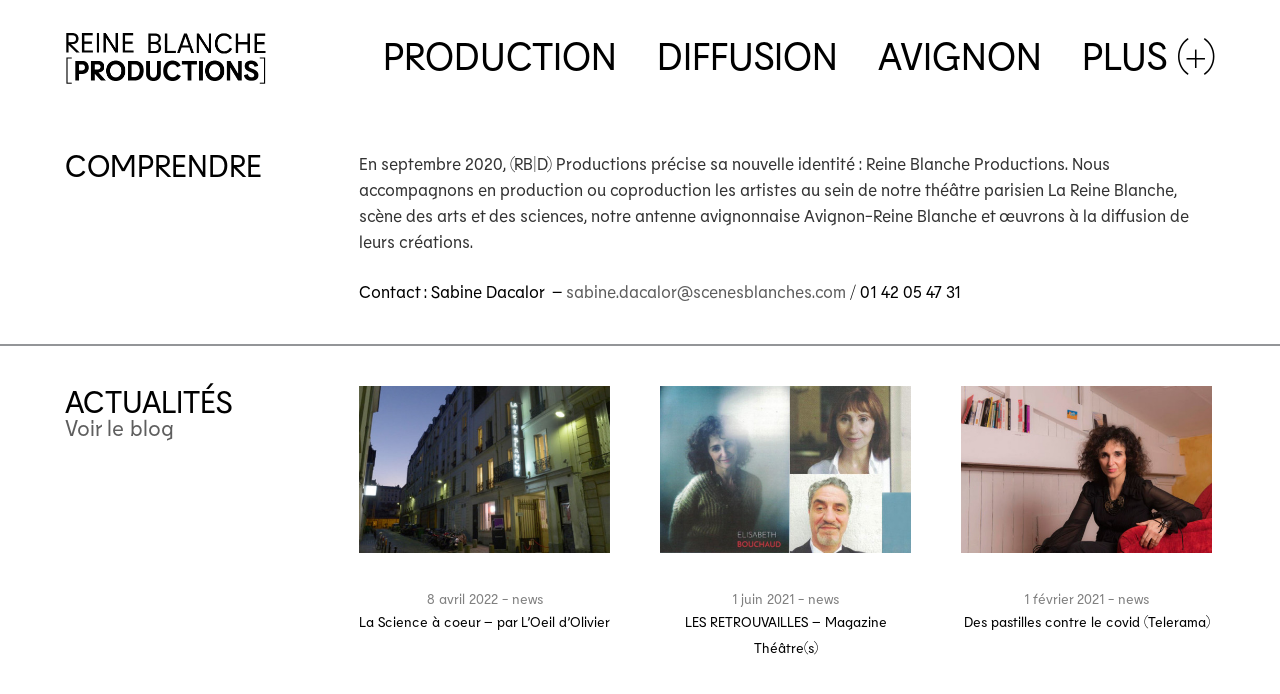

--- FILE ---
content_type: text/html; charset=UTF-8
request_url: http://reineblancheproductions.com/
body_size: 21106
content:

<!DOCTYPE html>
<!--[if lt IE 9]> <html lang="fr-FR" class="ie7" xmlns="http://www.w3.org/1999/xhtml"> <![endif]-->
<!--[if gt IE 8]><!--> <html lang="fr-FR" xmlns="http://www.w3.org/1999/xhtml"> <!--<![endif]-->

<head id="head">

	<meta charset="UTF-8">
	<meta name="format-detection" content="telephone=no">
	<meta name="viewport" content="width=device-width,initial-scale=1,maximum-scale=1,user-scalable=no">
	<meta name="msapplication-tap-highlight" content="no" />
	
	<link rel="profile" href="http://gmpg.org/xfn/11">
	<link rel="pingback" href="http://reineblancheproductions.com/xmlrpc.php">


	
	<!-- This site is optimized with the Yoast SEO plugin v15.5 - https://yoast.com/wordpress/plugins/seo/ -->
	<title>RB Productions - Spectacle vivant</title>
	<meta name="description" content="Reine Blanche Productions, dirigée par Elisabeth Bouchaud, produit et accompagne les créations du théâtre contemporain jusqu&#039;à leur diffusion." />
	<meta name="robots" content="index, follow, max-snippet:-1, max-image-preview:large, max-video-preview:-1" />
	<link rel="canonical" href="http://reineblancheproductions.com/" />
	<meta property="og:locale" content="fr_FR" />
	<meta property="og:type" content="website" />
	<meta property="og:title" content="RB Productions - Spectacle vivant" />
	<meta property="og:description" content="Reine Blanche Productions, dirigée par Elisabeth Bouchaud, produit et accompagne les créations du théâtre contemporain jusqu&#039;à leur diffusion." />
	<meta property="og:url" content="http://reineblancheproductions.com/" />
	<meta property="og:site_name" content="Reine Blanche Productions" />
	<meta property="article:publisher" content="https://www.facebook.com/lepolebylesdechargeurs/" />
	<meta property="article:modified_time" content="2022-06-11T03:53:58+00:00" />
	<meta name="twitter:card" content="summary" />
	<meta name="twitter:site" content="@bydechargeurs" />
	<meta name="twitter:label1" content="Durée de lecture est.">
	<meta name="twitter:data1" content="0 minute">
	<script type="application/ld+json" class="yoast-schema-graph">{"@context":"https://schema.org","@graph":[{"@type":"Organization","@id":"https://reineblancheproductions.com/#organization","name":"Le P\u00f4le by Les D\u00e9chargeurs","url":"https://reineblancheproductions.com/","sameAs":["https://www.facebook.com/lepolebylesdechargeurs/","https://www.instagram.com/le_pole_by_les_dechargeurs/","https://fr.linkedin.com/company/les-dechargeurs-le-pole?trk=ppro_cprof","https://www.youtube.com/channel/UCKkyLIIJLAMGHIMMTvr733g","https://twitter.com/bydechargeurs"],"logo":{"@type":"ImageObject","@id":"https://reineblancheproductions.com/#logo","inLanguage":"fr-FR","url":"http://reineblancheproductions.com/wp-content/uploads/2017/06/LOGOpole000.png","width":1320,"height":512,"caption":"Le P\u00f4le by Les D\u00e9chargeurs"},"image":{"@id":"https://reineblancheproductions.com/#logo"}},{"@type":"WebSite","@id":"https://reineblancheproductions.com/#website","url":"https://reineblancheproductions.com/","name":"Reine Blanche Productions","description":"","publisher":{"@id":"https://reineblancheproductions.com/#organization"},"potentialAction":[{"@type":"SearchAction","target":"https://reineblancheproductions.com/?s={search_term_string}","query-input":"required name=search_term_string"}],"inLanguage":"fr-FR"},{"@type":"WebPage","@id":"http://reineblancheproductions.com/#webpage","url":"http://reineblancheproductions.com/","name":"RB Productions - Spectacle vivant","isPartOf":{"@id":"https://reineblancheproductions.com/#website"},"about":{"@id":"https://reineblancheproductions.com/#organization"},"datePublished":"2020-10-01T12:43:20+00:00","dateModified":"2022-06-11T03:53:58+00:00","description":"Reine Blanche Productions, dirig\u00e9e par Elisabeth Bouchaud, produit et accompagne les cr\u00e9ations du th\u00e9\u00e2tre contemporain jusqu'\u00e0 leur diffusion.","inLanguage":"fr-FR","potentialAction":[{"@type":"ReadAction","target":["http://reineblancheproductions.com/"]}]}]}</script>
	<meta name="google-site-verification" content="CwNxXbmqmpOfOVJEE6BVmzLiKAJfjfW6y97fr1-TQGs" />
	<!-- / Yoast SEO plugin. -->


<link rel='dns-prefetch' href='//www.google.com' />
<link rel='dns-prefetch' href='//fonts.googleapis.com' />
<link rel='dns-prefetch' href='//s.w.org' />
<link rel="alternate" type="application/rss+xml" title="Reine Blanche Productions &raquo; Flux" href="http://reineblancheproductions.com/feed/" />
<link rel="alternate" type="application/rss+xml" title="Reine Blanche Productions &raquo; Flux des commentaires" href="http://reineblancheproductions.com/comments/feed/" />
		<script type="text/javascript">
			window._wpemojiSettings = {"baseUrl":"https:\/\/s.w.org\/images\/core\/emoji\/13.0.1\/72x72\/","ext":".png","svgUrl":"https:\/\/s.w.org\/images\/core\/emoji\/13.0.1\/svg\/","svgExt":".svg","source":{"concatemoji":"http:\/\/reineblancheproductions.com\/wp-includes\/js\/wp-emoji-release.min.js?ver=5.6.16"}};
			!function(e,a,t){var n,r,o,i=a.createElement("canvas"),p=i.getContext&&i.getContext("2d");function s(e,t){var a=String.fromCharCode;p.clearRect(0,0,i.width,i.height),p.fillText(a.apply(this,e),0,0);e=i.toDataURL();return p.clearRect(0,0,i.width,i.height),p.fillText(a.apply(this,t),0,0),e===i.toDataURL()}function c(e){var t=a.createElement("script");t.src=e,t.defer=t.type="text/javascript",a.getElementsByTagName("head")[0].appendChild(t)}for(o=Array("flag","emoji"),t.supports={everything:!0,everythingExceptFlag:!0},r=0;r<o.length;r++)t.supports[o[r]]=function(e){if(!p||!p.fillText)return!1;switch(p.textBaseline="top",p.font="600 32px Arial",e){case"flag":return s([127987,65039,8205,9895,65039],[127987,65039,8203,9895,65039])?!1:!s([55356,56826,55356,56819],[55356,56826,8203,55356,56819])&&!s([55356,57332,56128,56423,56128,56418,56128,56421,56128,56430,56128,56423,56128,56447],[55356,57332,8203,56128,56423,8203,56128,56418,8203,56128,56421,8203,56128,56430,8203,56128,56423,8203,56128,56447]);case"emoji":return!s([55357,56424,8205,55356,57212],[55357,56424,8203,55356,57212])}return!1}(o[r]),t.supports.everything=t.supports.everything&&t.supports[o[r]],"flag"!==o[r]&&(t.supports.everythingExceptFlag=t.supports.everythingExceptFlag&&t.supports[o[r]]);t.supports.everythingExceptFlag=t.supports.everythingExceptFlag&&!t.supports.flag,t.DOMReady=!1,t.readyCallback=function(){t.DOMReady=!0},t.supports.everything||(n=function(){t.readyCallback()},a.addEventListener?(a.addEventListener("DOMContentLoaded",n,!1),e.addEventListener("load",n,!1)):(e.attachEvent("onload",n),a.attachEvent("onreadystatechange",function(){"complete"===a.readyState&&t.readyCallback()})),(n=t.source||{}).concatemoji?c(n.concatemoji):n.wpemoji&&n.twemoji&&(c(n.twemoji),c(n.wpemoji)))}(window,document,window._wpemojiSettings);
		</script>
		<style type="text/css">
img.wp-smiley,
img.emoji {
	display: inline !important;
	border: none !important;
	box-shadow: none !important;
	height: 1em !important;
	width: 1em !important;
	margin: 0 .07em !important;
	vertical-align: -0.1em !important;
	background: none !important;
	padding: 0 !important;
}
</style>
	<link rel='stylesheet' id='lps-style-css'  href='http://reineblancheproductions.com/wp-content/plugins/latest-post-shortcode/lps-block/../assets/css/style.min.css?ver=9.65' type='text/css' media='' />
<link rel='stylesheet' id='lps-slick-style-css'  href='http://reineblancheproductions.com/wp-content/plugins/latest-post-shortcode/lps-block/../assets/css/slick-custom-theme.min.css?ver=9.65' type='text/css' media='' />
<link rel='stylesheet' id='lps-slick-css'  href='http://reineblancheproductions.com/wp-content/plugins/latest-post-shortcode/lps-block/../assets/slick-1.8.1/slick.min.css?ver=9.65' type='text/css' media='' />
<link rel='stylesheet' id='mec-font-icons-css'  href='http://reineblancheproductions.com/wp-content/plugins/modern-events-calendar/assets/css/iconfonts.css?ver=5.6.16' type='text/css' media='all' />
<link rel='stylesheet' id='mec-frontend-style-css'  href='http://reineblancheproductions.com/wp-content/plugins/modern-events-calendar/assets/css/frontend.min.css?ver=5.6.16' type='text/css' media='all' />
<link rel='stylesheet' id='mec-google-fonts-css'  href='//fonts.googleapis.com/css?family=Montserrat%3A400%2C700%7CRoboto%3A100%2C300%2C400%2C700&#038;ver=5.6.16' type='text/css' media='all' />
<link rel='stylesheet' id='mec-dynamic-styles-css'  href='http://reineblancheproductions.com/wp-content/plugins/modern-events-calendar/assets/css/dyncss.css?ver=5.6.16' type='text/css' media='all' />
<style id='mec-dynamic-styles-inline-css' type='text/css'>
.mec-event-content p, .mec-wrap p { font-family: 'Alice',sans-serif; font-weight:300;}.mec-wrap.colorskin-custom .mec-calendar.mec-event-calendar-classic .mec-selected-day,.mec-wrap.colorskin-custom .mec-color, .mec-wrap.colorskin-custom .mec-event-sharing-wrap .mec-event-sharing > li:hover a, .mec-wrap.colorskin-custom .mec-color-hover:hover, .mec-wrap.colorskin-custom .mec-color-before *:before ,.mec-wrap.colorskin-custom .mec-widget .mec-event-grid-classic.owl-carousel .owl-nav i,.mec-wrap.colorskin-custom .mec-event-list-classic a.magicmore:hover,.mec-wrap.colorskin-custom .mec-event-grid-simple:hover .mec-event-title,.mec-wrap.colorskin-custom .mec-single-event .mec-event-meta dd.mec-events-event-categories:before,.mec-wrap.colorskin-custom .mec-single-event-date:before,.mec-wrap.colorskin-custom .mec-single-event-time:before,.mec-wrap.colorskin-custom .mec-events-meta-group.mec-events-meta-group-venue:before,.mec-wrap.colorskin-custom .mec-calendar .mec-calendar-side .mec-previous-month i,.mec-wrap.colorskin-custom .mec-calendar .mec-calendar-side .mec-next-month,.mec-wrap.colorskin-custom .mec-calendar .mec-calendar-side .mec-previous-month:hover,.mec-wrap.colorskin-custom .mec-calendar .mec-calendar-side .mec-next-month:hover,.mec-wrap.colorskin-custom .mec-calendar.mec-event-calendar-classic dt.mec-selected-day:hover,.mec-wrap.colorskin-custom .mec-infowindow-wp h5 a:hover, .colorskin-custom .mec-events-meta-group-countdown .mec-end-counts h3,.mec-calendar .mec-calendar-side .mec-next-month i,.mec-wrap .mec-totalcal-box i,.mec-calendar .mec-event-article .mec-event-title a:hover,.mec-attendees-list-details .mec-attendee-profile-link a:hover, .mec-next-event-details li i,.mec-next-event-details a{color: #0000c4}.mec-wrap.colorskin-custom .mec-event-sharing .mec-event-share:hover .event-sharing-icon,.mec-wrap.colorskin-custom .mec-event-grid-clean .mec-event-date,.mec-wrap.colorskin-custom .mec-event-list-modern .mec-event-sharing > li:hover a i,.mec-wrap.colorskin-custom .mec-event-list-modern .mec-event-sharing .mec-event-share:hover .mec-event-sharing-icon,.mec-wrap.colorskin-custom .mec-event-list-modern .mec-event-sharing li:hover a i,.mec-wrap.colorskin-custom .mec-calendar:not(.mec-event-calendar-classic) .mec-selected-day,.mec-wrap.colorskin-custom .mec-calendar .mec-selected-day:hover,.mec-wrap.colorskin-custom .mec-calendar .mec-calendar-row  dt.mec-has-event:hover,.mec-wrap.colorskin-custom .mec-calendar .mec-has-event:after, .mec-wrap.colorskin-custom .mec-bg-color, .mec-wrap.colorskin-custom .mec-bg-color-hover:hover, .colorskin-custom .mec-event-sharing-wrap:hover > li, .mec-wrap.colorskin-custom .mec-totalcal-box .mec-totalcal-view span.mec-totalcalview-selected,.mec-wrap .flip-clock-wrapper ul li a div div.inn,.mec-wrap .mec-totalcal-box .mec-totalcal-view span.mec-totalcalview-selected,.event-carousel-type1-head .mec-event-date-carousel,.mec-event-countdown-style3 .mec-event-date,#wrap .mec-wrap article.mec-event-countdown-style1,.mec-event-countdown-style1 .mec-event-countdown-part3 a.mec-event-button,.mec-wrap .mec-event-countdown-style2,.mec-map-get-direction-btn-cnt input[type="submit"],.mec-booking button,span.mec-marker-wrap{background-color: #0000c4;}.mec-wrap.colorskin-custom .mec-event-list-modern .mec-event-sharing > li:hover a i,.mec-wrap.colorskin-custom .mec-event-list-modern .mec-event-sharing .mec-event-share:hover .mec-event-sharing-icon,.mec-wrap.colorskin-custom .mec-event-list-standard .mec-month-divider span:before,.mec-wrap.colorskin-custom .mec-single-event .mec-social-single:before,.mec-wrap.colorskin-custom .mec-single-event .mec-frontbox-title:before,.mec-wrap.colorskin-custom .mec-calendar .mec-calendar-events-side .mec-table-side-day, .mec-wrap.colorskin-custom .mec-border-color, .mec-wrap.colorskin-custom .mec-border-color-hover:hover, .colorskin-custom .mec-single-event .mec-frontbox-title:before, .colorskin-custom .mec-single-event .mec-events-meta-group-booking form > h4:before, .mec-wrap.colorskin-custom .mec-totalcal-box .mec-totalcal-view span.mec-totalcalview-selected,.mec-wrap .mec-totalcal-box .mec-totalcal-view span.mec-totalcalview-selected,.event-carousel-type1-head .mec-event-date-carousel:after{border-color: #0000c4;}.mec-event-countdown-style3 .mec-event-date:after{border-bottom-color:#0000c4;}.mec-wrap article.mec-event-countdown-style1 .mec-event-countdown-part2:after{border-color: transparent transparent transparent #0000c4;}
</style>
<link rel='stylesheet' id='mec-custom-google-font-css'  href='https://fonts.googleapis.com/css?family=%7CAlice%3A%2C+&#038;subset=latin%2Clatin-ext' type='text/css' media='all' />
<link rel='stylesheet' id='mec-lity-style-css'  href='http://reineblancheproductions.com/wp-content/plugins/modern-events-calendar/assets/packages/lity/lity.min.css?ver=5.6.16' type='text/css' media='all' />
<link rel='stylesheet' id='latest-post-shortcode-lps-block-css'  href='http://reineblancheproductions.com/wp-content/plugins/latest-post-shortcode/lps-block/style.css?ver=1601556401' type='text/css' media='all' />
<link rel='stylesheet' id='contact-form-7-css'  href='http://reineblancheproductions.com/wp-content/plugins/contact-form-7/includes/css/styles.css?ver=5.3.2' type='text/css' media='all' />
<link rel='stylesheet' id='eeb-css-frontend-css'  href='http://reineblancheproductions.com/wp-content/plugins/email-encoder-bundle/core/includes/assets/css/style.css?ver=250828-105216' type='text/css' media='all' />
<link rel='stylesheet' id='calafate-style-css'  href='http://reineblancheproductions.com/wp-content/themes/calafate/style.css?ver=5.6.16' type='text/css' media='all' />
<style id='calafate-style-inline-css' type='text/css'>
/* Main color scheme */body:not(.hero-1), body.hero-1:not(.before), body.hero-1.very-first-init, .hero-header .overlay, #site-header.sticky, .single-product .images .overlay, .lazyload-container.ratio-enabled {background-color: #ffffff;}#site-overlay {background-color: rgba(255,255,255, 0.95);}.overlay-menu + .filters-images div:after {background-color: rgba(255,255,255, 0.75);}body, body a, .comments-link:hover, body #site-header .image-logo-disabled span, body #site-header .image-logo-disabled span, #site-share a:not(:last-child):after, body:not(.hero-1) #preloader span, body.hero-1:not(.before) #preloader span, body.hero-1.very-first-init #preloader span, div.quantity input, input[type="submit"], #site-overlay #searchform input, .comments-link span, .comments-link, .cf-7.mailchimp .wpcf7-form-control-wrap input {color: #000000;}#content svg *, #site-actions svg *, #site-overlay *, #site-share svg * {fill: #000000;stroke: #000000; }.entry-navigation--double:after, .entry-meta div:not(:first-child):not(.desk--right):before, .single-portfolio .entry-navigation__info .meta:last-child:before, .overlay-menu li:after, hr, .dots-close-anim span, body .lines, body .lines:before, body .lines:after, .entry-navigation__item--prev:after, .post-navigation.bigger .no span:first-child:after, .hero-helper-arrow .scroll, .hero-carousel-paging li.dot.is-selected, .latest-blog .lb-content, .post-navigation .no span:first-child:after {background-color: #000000;}body .responsive-bag svg *, body .responsive-search svg * {fill: #000000 !important;}table, table *, .hero-carousel-paging li.dot, div.quantity input, .calafate-tabs .tab-title.active, .entry-archive .searchform input, .hero-helper-arrow .mouse, .comments-link span {border-color: #000000;}.post-password-form input[type="password"] {border-color: #000000 !important;}.grid-border, .grid-border .calafate-gallery--item, .calafate-tabs .tabs-titles, .calafate-toggle h5 {border-color: rgba(0,0,0, 0.15);}.calafate-toggle h5:hover, .latest-blog .lb-image {background-color: rgba(0,0,0, 0.15);}.calafate-toggle .content {background-color: rgba(0,0,0, 0.06);}.latest-blog .lb-entry a {color: #ffffff;}#site-header.sticky { box-shadow: 0 10px 20px rgba(255,255,255, 0.06);}.page-template-template-portfolio .post-navigation.bigger .no span:first-child:after {background-color: rgba(0,0,0, 0.5);}#site-overlay #searchform input::-webkit-input-placeholder, .entry-archive .searchform input::-webkit-input-placeholder, .entry-archive .searchform input { color: #000000; opacity: 1 }#site-overlay #searchform input::-moz-placeholder, .entry-archive .searchform input::-moz-placeholder, .entry-archive .searchform input { color: #000000; opacity: 1 }#site-overlay #searchform input:-ms-input-placeholder, .entry-archive .searchform input:ms-input-placeholder, .entry-archive .searchform input { color: #000000; opacity: 1 }#site-overlay #searchform input::placeholder, .entry-archive .searchform input::placeholder, .entry-archive .searchform input { color: #000000; opacity: 1 }input::-webkit-input-placeholder, textarea::-webkit-input-placeholder { color: #ffffff; }input::-moz-placeholder, textarea::-moz-placeholder { color: #ffffff; }input:-ms-input-placeholder, textarea:-ms-input-placeholder { color: #ffffff; }input::placeholder, textarea::placeholder { color: #ffffff; }input, textarea {color: #ffffff;background-color: #000000;}.responsive-bag .woocommerce-cart-no {background-color: #5e5e5e;}h3 .underlined-heading:after, #respond .form-submit #submit .underlined-heading:after, .entry-minimal__title span:after, .entry-archive .entry-read-link:after, .entry-meta a:after, .comment-reply-link:after, .hide-comments:after, .not-found a:after, .top-menu li a:after, #site-footer .widget a:after, .comments-link.opened span, .overlay-menu a span, .widget li a:hover:before, .fancybox-nav span:hover, .fancybox-close:hover, .entry-navigation__link:after, .page-content h3:after, blockquote:before, .mejs-controls .mejs-horizontal-volume-slider .mejs-horizontal-volume-current, .mejs-controls .mejs-volume-button .mejs-volume-slider .mejs-volume-current, .mejs-overlay:hover .mejs-overlay-button, .summary .cart button[type="submit"]:after, .blog .STAMP a:after, .comment-reply-link:hover:before, .comment-avatar .by-author, .entry-portfolio.hover-two h3:after, body .responsive-bag .woocommerce-cart-no, .entry-content a:after, span.button, #mini-cart .cart-checkout, .overlay-menu a span.no {background-color: #5e5e5e;}.mejs-controls .mejs-time-rail .mejs-time-current {background-color: #5e5e5e !important;}.comments-link.opened span, .widget .tagcloud a:hover, .widget .calendar_wrap td#today:after {border-color: #5e5e5e;}.comments-link.opened, .comment-meta .by-author, .overlay-menu a.selected, .overlay-menu a.selected span.no, .widget .calendar_wrap td#today, .widget .calendar_wrap td a, .entry-content a:not(.entry-navigation__item):not(.post-edit-link):not(.fancybox):not(.button):not(.image-text-link), .wpcf7 input[type="submit"]:hover {color: #5e5e5e;}a.no-link-style, .no-link-style a {color: #000000 !important;font-weight: 500;}.blog .entry-portfolio .entry-sitle, .blog-posts-carousel .car-post .car-title {background-image: linear-gradient(#5e5e5e, #5e5e5e);}span.button a {color: #5e5e5e !important;}span.button:hover a, #mini-cart .cart-checkout:hover {color: #5e5e5e !important;}.comments-link.opened span, .overlay-menu a span, #mini-cart .cart-checkout, .overlay-menu a span.no {color: #5e5e5e;}.overlay-menu a.selected span.no, span.button:hover, #mini-cart .cart-checkout:hover {background: #5e5e5e !important;}#comments .comments-wrapper, #respond .form-submit #submit {background: #fff;}#comments .comments-wrapper, #comments .comments-wrapper a, .comment-meta h6 a, #respond h3 small a:hover, #respond .form-submit #submit small a:hover, #respond .form-submit #submit:hover, #respond form input, #respond form textarea {color: #000000;}#respond h3, #respond .form-submit #submit {color: rgba(0,0,0, 0.07);}#respond form, #respond .form-comment, #respond .form-author, #respond .form-email {border-color: #000000;}.hide-comments:before, .comment-reply-link:before {background: #000000;}#comments svg * {fill: #000000;stroke: transparent;}#respond form input::-webkit-input-placeholder, #respond form textarea::-webkit-input-placeholder { color: #000000; }#respond form input::-moz-placeholder, #respond form textarea::-moz-placeholder { color: #000000; }#respond form input:-ms-input-placeholder, #respond form textarea:-ms-input-placeholder { color: #000000; }#respond form input::placeholder, #respond form textarea::placeholder { color: #000000; }.post-tags a {color: #000000 !important;}/* Blog sidebar */#site-sidebar {background: #ffffff;}#site-sidebar, #site-sidebar a, #site-sidebar ul a:hover, #site-sidebar .cf-7.mailchimp .wpcf7-form-control-wrap input {color: #000000;}.widget input::-webkit-input-placeholder { color: #000000; }.widget input::-moz-placeholder{ color: #000000; }.widget input:-ms-input-placeholder { color: #000000; }.widget input::placeholder { color: #000000; }.widget li a:before, .widget .calendar_wrap tfoot a:before {color: #000000;}.widget .searchform button svg, .widget .searchform button svg *, #site-sidebar-opener svg path, #site-sidebar-closer span svg path {fill: #000000;stroke: #000000;}#site-sidebar a:hover {color: #5e5e5e;}#site-sidebar-closer:hover svg path {fill: #5e5e5e;stroke: #5e5e5e;}.widget .searchform input{border-color: #000000;color: #000000;}.widget .searchform input::-webkit-input-placeholder {color: #000000;}.widget .searchform input::-moz-placeholder {color: #000000;}.widget .searchform input:-ms-input-placeholder {color: #000000;}.widget .searchform input::placeholder {color: #000000;}.tagcloud a {border-color: rgba(0,0,0, 0.15);}.widget li a:before {background: #000000;}/* Typography */h1, .entry-minimal__title, .entry-navigation__item, .poppins {font-family: 'Shadows Into Light', handwriting;}h2, h3, h4, h5, h6, .single-portfolio .entry-breadcrumb, #respond .form-submit #submit {font-family: 'Helvetica Neue', Helvetica, Arial, sans-serif;;}#site-logo.image-logo-disabled span, #site-navigation, .overlay-menu, .woocommerce-breadcrumb {font-family: 'Helvetica Neue', Helvetica, Arial, sans-serif;;}body, .top-menu .cart-item sup, input, textarea {font-family: 'Helvetica Neue', Helvetica, Arial, sans-serif;;}.single-portfolio .entry-navigation__info .meta, .entry-caption .entry-meta, .page-template-template-cover .covers-title {font-family: 'Helvetica Neue', Helvetica, Arial, sans-serif;;}#mini-cart {background-color: #fff;}#mini-cart, #mini-cart .cart_list li .remove {color: #000000;}#mini-cart .remove-button {background-color: rgba(0,0,0, 0.08);}#mini-cart .cart-totals {background-color: rgba(0,0,0, 0.1);}#mini-cart .empty .cart-checkout {background-color: rgba(0,0,0, 0.5);}#mini-cart .empty-cart svg path {fill: rgba(0,0,0, 0.1);}body .top-menu .cart-item a {color: rgba(0,0,0, 0.5) !important;}.form-columns .simple-select-cover .simple-select-inner {background-color: rgba(0,0,0, 1);color: #ffffff;}.flickity-prev-next-button {background-color: #ffffff !important;}/* Custom CSS */
/* Page specific color scheme */body, body a, .comments-link:hover, body #site-header .image-logo-disabled span, #site-share a:not(:last-child):after, body:not(.hero-1) #preloader span, body.hero-1:not(.before) #preloader span, body.hero-1.very-first-init #preloader span, div.quantity input, .woocommerce-page button.single_add_to_cart_button:hover, .single-product .summary .price del:before, input[type="submit"], #site-overlay #searchform input, .cf-7.mailchimp .wpcf7-form-control-wrap input, .comments-link span, .comments-link {color: #000000;}#content svg *, #site-actions svg *, #site-overlay *, #site-share svg * {fill: #000000;stroke: #000000; }.entry-navigation--double:after, .entry-meta div:not(:first-child):not(.desk--right):before, .single-portfolio .entry-navigation__info .meta:last-child:before, .overlay-menu li:after, hr,body .lines, body .lines:before, body .lines:after, .entry-navigation__item--prev:after, .dots-close-anim span, .woocommerce-page .button:hover, .woocommerce-page input[type="submit"].button:hover, .single-product .summary form .quantity:before, .hero-helper-arrow .scroll, .hero-carousel-paging li.dot.is-selected, .latest-blog .lb-content {background-color: #000000;}body .responsive-bag svg *, body .responsive-search svg * {fill: #000000 !important;}.woocommerce-page .button:hover, .woocommerce-page input[type="submit"].button:hover {color: #ffffff;}.grid-border, .grid-border .calafate-gallery--item, .calafate-tabs .tabs-titles, .calafate-toggle h5 {border-color: rgba(0,0,0, 0.15);}.calafate-toggle h5:hover, .latest-blog .lb-image {background-color: rgba(0,0,0, 0.15);}.calafate-toggle .content {background-color: rgba(0,0,0, 0.06);}table, table *, .hero-carousel-paging li.dot, .woocommerce-message a, div.quantity input, .woocommerce-page .button, .woocommerce-page input[type="submit"].button, .calafate-tabs .tab-title.active, .hero-helper-arrow .mouse, .comments-link span {border-color: #000000;}.latest-blog .lb-entry a {color: #ffffff;}body:not(.hero-1), body.hero-1:not(.before), body.hero-1.very-first-init, .hero-header .overlay, #site-header.sticky, .single-product .summary:before, .single-product .images .overlay, .lazyload-container.ratio-enabled {background-color: #ffffff;}#site-overlay {background-color: rgba(255,255,255, 0.95);}.overlay-menu + .filters-images div:after {background-color: rgba(255,255,255, 0.75);}#site-header.sticky { box-shadow: 0 10px 20px rgba(255,255,255, 0.06);}#site-overlay #searchform input::-webkit-input-placeholder { color: #000000 !important; opacity: 1; }#site-overlay #searchform input::-moz-placeholder { color: #000000 !important; opacity: 1; }#site-overlay #searchform input:-ms-input-placeholder { color: #000000 !important; opacity: 1; }#site-overlay #searchform input::placeholder { color: #000000 !important; opacity: 1; }input::-webkit-input-placeholder, textarea::-webkit-input-placeholder { color: #ffffff; }input::-moz-placeholder, textarea::-moz-placeholder { color: #ffffff; }input:-ms-input-placeholder, textarea:-ms-input-placeholder { color: #ffffff; }input::placeholder, textarea::placeholder { color: #ffffff; }input, textarea {color: #ffffff;background-color: #000000;}h3 .underlined-heading:after, #respond .form-submit #submit .underlined-heading:after, .entry-minimal__title span:after, .entry-archive .entry-read-link:after, .entry-meta a:after, .edit-link:after, .comment-reply-link:after, .hide-comments:after, .not-found a:after, .top-menu li a:after, #site-footer .widget a:after, .comments-link.opened span, .overlay-menu a span, .widget li a:hover:before, .fancybox-nav span:hover, .fancybox-close:hover, .entry-navigation__link:after, .edit-link:after, .page-content h3:after, blockquote:before, .mejs-controls .mejs-time-rail .mejs-time-current, .mejs-controls .mejs-horizontal-volume-slider .mejs-horizontal-volume-current, .mejs-controls .mejs-volume-button .mejs-volume-slider .mejs-volume-current, .mejs-overlay:hover .mejs-overlay-button, .summary .cart button[type="submit"]:after, .single-product .summary form .button[type="submit"] .text:after, .entry-portfolio.hover-two h3:after, body .responsive-bag .woocommerce-cart-no, span.button, .overlay-menu a span.no, .entry-content a:after {background-color: #5e5e5e;}.mejs-controls .mejs-time-rail .mejs-time-current {background-color: #5e5e5e !important;}.comments-link.opened span, #site-sidebar-opener, .widget .tagcloud a:hover, .widget .calendar_wrap td#today:after {border-color: #5e5e5e;}.comments-link, .comments-link.opened, .comment-meta .by-author, .overlay-menu a.selected, .overlay-menu a.selected span.no, .entry-content a:not(.entry-navigation__item):not(.post-edit-link):not(.fancybox):not(.button):not(.image-text-link), .wpcf7 input[type="submit"]:hover {color: #5e5e5e;}a.no-link-style, .no-link-style a, .post-tags a {color: #000000 !important;}span.button:hover a {color: #5e5e5e !important;}#reviews #review_form_wrapper input[type="submit"] {background-color: #5e5e5e !important;color: rgba(94,94,94, 0.65) !important;}.single-product .summary .cart button[type="submit"] {border-color: #000000;color: #000000;}.single-product .summary .cart button[type="submit"]:hover {background-color: #000000 !important;color: #ffffff !important;}.single-product form.cart button[type="submit"] .loading svg circle {fill: #000000 !important;}.single-product form.cart button[type="submit"]:hover .loading svg circle {fill: #ffffff !important;}#reviews #review_form_wrapper input[type="submit"]:hover {color: #5e5e5e !important;background-color: #5e5e5e !important;}body .top-menu .cart-item a {color: rgba(0,0,0, 0.5) !important;}.simple-select-cover .simple-select-inner {background-color: rgba(0,0,0, 0.15);}.form-columns .simple-select-cover .simple-select-inner {background-color: rgba(0,0,0, 1);color: #ffffff;}.single-product .summary .price del {color: rgba(0,0,0, 0.5);background-color: rgba(0,0,0, 0.1);}.single-product .summary .price del span.amount:first-child:before {border-left-color: rgba(0,0,0, 0.1);}.page-template-template-portfolio .post-navigation.bigger .no span:first-child:after {background-color: rgba(0,0,0, 0.5);}.flickity-prev-next-button {background-color: #ffffff !important;}/* Hero header */body .hero-header .media.active {opacity: 1;}body .hero-header.active .media {opacity: 0.2;}
</style>
<link rel='stylesheet' id='calafate-font-head-h1-css'  href='http://fonts.googleapis.com/css?family=Shadows%20Into%20Light:400,700' type='text/css' media='all' />
<script type='text/javascript' src='http://reineblancheproductions.com/wp-includes/js/jquery/jquery.min.js?ver=3.5.1' id='jquery-core-js'></script>
<script type='text/javascript' src='http://reineblancheproductions.com/wp-includes/js/jquery/jquery-migrate.min.js?ver=3.3.2' id='jquery-migrate-js'></script>
<script type='text/javascript' src='http://reineblancheproductions.com/wp-content/plugins/latest-post-shortcode/lps-block/../assets/slick-1.8.1/slick.min.js?ver=9.65' id='lps-slick-js'></script>
<script type='text/javascript' id='mec-frontend-script-js-extra'>
/* <![CDATA[ */
var mecdata = {"day":"jour","days":"jours","hour":"heure","hours":"heures","minute":"minute","minutes":"minutes","second":"seconde","seconds":"secondes"};
/* ]]> */
</script>
<script type='text/javascript' src='http://reineblancheproductions.com/wp-content/plugins/modern-events-calendar/assets/js/frontend.js?ver=5.6.16' id='mec-frontend-script-js'></script>
<script type='text/javascript' src='http://reineblancheproductions.com/wp-content/plugins/modern-events-calendar/assets/js/events.js?ver=5.6.16' id='mec-events-script-js'></script>
<script type='text/javascript' src='http://reineblancheproductions.com/wp-content/plugins/modern-events-calendar/assets/packages/lity/lity.min.js?ver=5.6.16' id='mec-lity-script-js'></script>
<script type='text/javascript' src='http://reineblancheproductions.com/wp-content/plugins/modern-events-calendar/assets/packages/owl-carousel/owl.carousel.min.js?ver=5.6.16' id='mec-owl-carousel-script-js'></script>
<script type='text/javascript' src='//www.google.com/recaptcha/api.js?hl=fr-FR&#038;ver=5.6.16' id='recaptcha-js'></script>
<script type='text/javascript' src='http://reineblancheproductions.com/wp-content/plugins/email-encoder-bundle/core/includes/assets/js/custom.js?ver=250828-105216' id='eeb-js-frontend-js'></script>
<link rel="https://api.w.org/" href="http://reineblancheproductions.com/wp-json/" /><link rel="alternate" type="application/json" href="http://reineblancheproductions.com/wp-json/wp/v2/pages/10258" /><link rel="EditURI" type="application/rsd+xml" title="RSD" href="http://reineblancheproductions.com/xmlrpc.php?rsd" />
<link rel="wlwmanifest" type="application/wlwmanifest+xml" href="http://reineblancheproductions.com/wp-includes/wlwmanifest.xml" /> 
<meta name="generator" content="WordPress 5.6.16" />
<link rel='shortlink' href='http://reineblancheproductions.com/' />
<link rel="alternate" type="application/json+oembed" href="http://reineblancheproductions.com/wp-json/oembed/1.0/embed?url=http%3A%2F%2Freineblancheproductions.com%2F" />
<link rel="alternate" type="text/xml+oembed" href="http://reineblancheproductions.com/wp-json/oembed/1.0/embed?url=http%3A%2F%2Freineblancheproductions.com%2F&#038;format=xml" />
<!-- social meta start --><meta id="meta-ogtitle" property="og:title" content="Accueil de Reine Blanche Productions"/><meta id="meta-ogtype" property="og:type" content="article"/><meta id="meta-ogurl" property="og:url" content="http://reineblancheproductions.com/"/><meta id="meta-ogsitename" property="og:site_name" content="Reine Blanche Productions"/><meta id="meta-description" property="og:description" content="COMPRENDRE



En septembre 2020, (RB|D) Productions précise sa nouvelle identité : Reine Blanche Productions. Nous accompagnons en production ou coproduction les artistes au sein de notre théâtre parisien La Reine ..." /><meta id="meta-twittercard" name="twitter:card" value="summary"><!-- social meta end --><link rel="icon" href="http://reineblancheproductions.com/wp-content/uploads/2020/11/cropped-LOGO-RB-PRODUCTIONS_PIC-1-32x32.png" sizes="32x32" />
<link rel="icon" href="http://reineblancheproductions.com/wp-content/uploads/2020/11/cropped-LOGO-RB-PRODUCTIONS_PIC-1-192x192.png" sizes="192x192" />
<link rel="apple-touch-icon" href="http://reineblancheproductions.com/wp-content/uploads/2020/11/cropped-LOGO-RB-PRODUCTIONS_PIC-1-180x180.png" />
<meta name="msapplication-TileImage" content="http://reineblancheproductions.com/wp-content/uploads/2020/11/cropped-LOGO-RB-PRODUCTIONS_PIC-1-270x270.png" />
<style id="calafate-admin-bar-style" type="text/css">

			html, * html body {
				margin-top: 0 !important;
			}

			#wpadminbar {
				background: rgba(0, 0, 0, .4) !important;
				opacity: .7 !important;
				-ms-filter:"progid:DXImageTransform.Microsoft.Alpha(Opacity=70)" !important;
				filter: alpha(opacity=70) !important;
			}

		</style>		<style type="text/css" id="wp-custom-css">
			
.open-filters { display: none; }
#site-navigation { font-size: 2.4rem; font-weight: bold; }
#site-footer { display: flex; }
.ligne1 { height: 100px; width: 100%; }
#site-header { margin-bottom: 0px !important; margin-top: 0px !important; padding: 20px 0px 20px 0px !important;}
.bg-color-yellow { background-color: #939598; }
.bg-color-black { background-color: #000000; }
.bg-color-blanc { background-color: #ffffff; }
.bg-color-jaune { background-color: #ffd30f; }
.bg-color-bleu { background-color: #0000C4; }
.bg-color-rouge { background-color: #ff0000; }
.bg-color-beige { background-color: #dcbd7a; }
.bg-color-orange { background-color: #ff7b00; }

.entry-portfolio.hover-two .entry-caption .entry-meta { display: none; }
.entry-navigation__link { visibility: hidden; }
.single-post .entry-meta { display: none; }

@font-face {
   font-family:"LemurRB-Regular";
   src: url('http://reineblancheproductions.com/font-folder/LemurRB-Regular.eot'); /* IE9 Compatibility Modes */
   src: url('http://reineblancheproductions.com/font-folder/LemurRB-Regular.eot?') format('eot'),  /* IE6-IE8 */
     url('http://reineblancheproductions.com/font-folder/LemurRB-Regular.woff') format('woff'),
		 url('http://reineblancheproductions.com/font-folder/LemurRB-Regular.woff2') format('woff2'),/* Modern Browsers */
     url('http://reineblancheproductions.com/font-folder/LemurRB-Regular.ttf')  format('truetype'),
		 url('http://reineblancheproductions.com/font-folder/LemurRB-Regular.otf')  format('opentype'),/* Safari, Android, iOS */
     url('http://reineblancheproductions.com/font-folder/LemurRB-Regular.svg#svgMyFont') format('svg'); /* Legacy iOS */
}
mark {
  background-color: #9397be;
  color: #0000C4;
}
.entry-navigation--portfolio .entry-navigation__item {
    visibility: hidden;
}



		</style>
		
</head>

<body id="body" class="home page-template-default page page-id-10258  very-first-init no-js kill-overlay before id-10258 hero-0 gap-1 scroll- color-scheme-1 has-sticky-header-always has-hamburger-menu-disabled">

<div id="site" class="header-content-wrapper out animate">

	<div class="site-carry">

		<header id="site-header" class="site-header" itemscope itemtype="http://schema.org/Organization">

			<div class="site-header-holder wrapper">

				<a id="site-logo" class="site-logo ajax-link image-logo-enabled" href="http://reineblancheproductions.com/" rel="home" itemprop="url">

											<h2><img src="http://reineblancheproductions.com/wp-content/uploads/2020/10/LOGO-RB-PRODUCTIONS_acc.png" alt="Reine Blanche Productions" width="800" height="279" itemprop="logo" style="max-height: 70px" /></h2>
					
				</a>

				<nav id="site-navigation" class="site-navigation">

					
					<a class="responsive-nav" href="#"><span class="lines"></span></a>

										
					
											<a class="responsive-search" href="#"><span class="icon"><svg width="13px" height="13px" viewBox="0 0 13 13" version="1.1" xmlns="http://www.w3.org/2000/svg"><path d="M12.8023435,11.8409402 L9.59762114,8.62300319 C10.4216116,7.67731629 10.8730808,6.48744865 10.8730808,5.24874487 C10.8730808,2.35463259 8.4342015,0 5.4365404,0 C2.4388793,0 0,2.35463259 0,5.24874487 C0,8.14285714 2.4388793,10.4974897 5.4365404,10.4974897 C6.56190426,10.4974897 7.63432095,10.1697855 8.5512053,9.54769512 L11.7802739,12.7900502 C11.915242,12.9253765 12.0967751,13 12.2913087,13 C12.475442,13 12.6501204,12.9322227 12.7827247,12.8089913 C13.0644793,12.5472387 13.0734614,12.1131903 12.8023435,11.8409402 L12.8023435,11.8409402 Z M5.4365404,1.36923779 C7.65228517,1.36923779 9.45485286,3.10953902 9.45485286,5.24874487 C9.45485286,7.38795071 7.65228517,9.12825194 5.4365404,9.12825194 C3.22079563,9.12825194 1.41822793,7.38795071 1.41822793,5.24874487 C1.41822793,3.10953902 3.22079563,1.36923779 5.4365404,1.36923779 L5.4365404,1.36923779 Z" stroke="none" fill="#778BA2" fill-rule="evenodd"></path></svg></span></a>
					
					<ul id="menu-menu-2" class="top-menu right"><li id="nav-menu-item-7239" class="menu-item menu-item-type-post_type menu-item-object-page menu-item-has-children top-level-item"><a href="http://reineblancheproductions.com/production/" class="ajax-link">PRODUCTION<span class="prefetch-hero" style="display:none"><div class="media image" data-bg-small="http://reineblancheproductions.com/wp-content/uploads/2016/08/Hprod-960x507.jpg" data-bg-medium="http://reineblancheproductions.com/wp-content/uploads/2016/08/Hprod-1380x728.jpg" data-bg-large="http://reineblancheproductions.com/wp-content/uploads/2016/08/Hprod.jpg" data-bg-full="http://reineblancheproductions.com/wp-content/uploads/2016/08/Hprod.jpg"></div></span></a>
<ul class="sub-menu">
<li id="nav-menu-item-10548" class="menu-item menu-item-type-post_type menu-item-object-page"><a href="http://reineblancheproductions.com/production-2022-2023/" class="ajax-link">Saison 2022-2023<span class="prefetch-hero" style="display:none"><div class="media image" data-bg-small="http://reineblancheproductions.com/wp-content/uploads/2016/08/Hprod-960x507.jpg" data-bg-medium="http://reineblancheproductions.com/wp-content/uploads/2016/08/Hprod-1380x728.jpg" data-bg-large="http://reineblancheproductions.com/wp-content/uploads/2016/08/Hprod.jpg" data-bg-full="http://reineblancheproductions.com/wp-content/uploads/2016/08/Hprod.jpg"></div></span></a></li>
<li id="nav-menu-item-10884" class="menu-item menu-item-type-post_type menu-item-object-page"><a href="http://reineblancheproductions.com/production-2023-2024/" class="ajax-link">Saison 2023-2024</a></li>
<li id="nav-menu-item-11061" class="menu-item menu-item-type-post_type menu-item-object-page"><a href="http://reineblancheproductions.com/production-2024-2025/" class="ajax-link">Saison 2024-2025</a></li>
</ul>
</li>
<li id="nav-menu-item-7060" class="menu-item menu-item-type-post_type menu-item-object-page top-level-item"><a href="http://reineblancheproductions.com/diffusion/" class="ajax-link">DIFFUSION<span class="prefetch-hero" style="display:none"><div class="media image" data-bg-small="http://reineblancheproductions.com/wp-content/uploads/2016/08/Hprod-960x507.jpg" data-bg-medium="http://reineblancheproductions.com/wp-content/uploads/2016/08/Hprod-1380x728.jpg" data-bg-large="http://reineblancheproductions.com/wp-content/uploads/2016/08/Hprod.jpg" data-bg-full="http://reineblancheproductions.com/wp-content/uploads/2016/08/Hprod.jpg"></div></span></a></li>
<li id="nav-menu-item-11125" class="menu-item menu-item-type-post_type menu-item-object-page menu-item-has-children top-level-item"><a href="http://reineblancheproductions.com/avignon-2/" class="ajax-link">AVIGNON</a>
<ul class="sub-menu">
<li id="nav-menu-item-11122" class="menu-item menu-item-type-post_type menu-item-object-page"><a href="http://reineblancheproductions.com/avignon-2025/" class="ajax-link">2025</a></li>
<li id="nav-menu-item-11123" class="menu-item menu-item-type-post_type menu-item-object-page"><a href="http://reineblancheproductions.com/avignon-2024/" class="ajax-link">2024</a></li>
<li id="nav-menu-item-10743" class="menu-item menu-item-type-post_type menu-item-object-page"><a href="http://reineblancheproductions.com/avignon-2023/" class="ajax-link">2023</a></li>
<li id="nav-menu-item-10650" class="menu-item menu-item-type-post_type menu-item-object-page"><a href="http://reineblancheproductions.com/avignon-2022/" class="ajax-link">2022</a></li>
</ul>
</li>
<li id="nav-menu-item-7160" class="menu-item menu-item-type-custom menu-item-object-custom menu-item-has-children top-level-item"><a class="ajax-link">PLUS (+)</a>
<ul class="sub-menu">
<li id="nav-menu-item-6364" class="menu-item menu-item-type-post_type menu-item-object-page"><a href="http://reineblancheproductions.com/blog-rb-productions/" class="ajax-link">BLOG</a></li>
</ul>
</li>
</ul>
				</nav>

			</div>

		</header>

		
		<div id="content" class="site-content">

			
			<div id="primary" class="content-area wrapper">
			
				<main id="main" class="site-main grid">

				
	
		<article id="post-10258" class="one-whole grid__item post-10258 page type-page status-publish hentry">

			<div class="entry-content page-content">

				<div class="grid kcm">
<div class="grid__item one-whole portable--auto lap--auto palm--hide top-no-padding bottom-no-padding full-width ">

</div>
<div class="grid__item three-twelfths portable--auto lap--auto palm--auto top-no-padding bottom-no-padding ">
<h2 style="line-height: 30px;">COMPRENDRE</h2>
</div>
<div class="grid__item nine-twelfths portable--auto lap--auto palm--auto top-no-padding bottom-no-padding ">
<p><span style="color: #333333; text-align: justify; text-justify: inter-word;">En septembre 2020, (RB|D) Productions précise sa nouvelle identité : Reine Blanche Productions. Nous accompagnons en production ou coproduction les artistes au sein de notre théâtre parisien La Reine Blanche, scène des arts et des sciences, notre antenne avignonnaise Avignon-Reine Blanche et œuvrons à la diffusion de leurs créations.</span></p>
<p>Contact : Sabine Dacalor  &#8211; <a href="javascript:;" data-enc-email="fnovar.qnpnybe[at]fprarfoynapurf.pbz" class="mailto-link" data-wpel-link="ignore"><span id="eeb-618340-116472"></span><script type="text/javascript">document.getElementById("eeb-618340-116472").innerHTML = eval(decodeURIComponent("%27%73%61%62%69%6e%65%2e%64%61%63%61%6c%6f%72%40%73%63%65%6e%65%73%62%6c%61%6e%63%68%65%73%2e%63%6f%6d%27"))</script><noscript>*protected email*</noscript></a> / <span id="eeb-780883-879116"></span><script type="text/javascript">(function(){var ml="253071%4",mi="3560370603316037460325",o="";for(var j=0,l=mi.length;j<l;j++){o+=ml.charAt(mi.charCodeAt(j)-48);}document.getElementById("eeb-780883-879116").innerHTML = decodeURIComponent(o);}());</script><noscript>*protected email*</noscript></p>
</div>
<div class="grid__item one-whole portable--auto lap--auto palm--auto top-no-padding bottom-no-padding full-width ">
<div class="bg-color-yellow" style="height: 2px;"></div>
</div>
<div class="grid__item three-twelfths portable--auto lap--auto palm--auto top-no-padding bottom-no-padding ">
<h2 style="line-height: 30px;">ACTUALITÉS</h2>
<h1><span style="color: #cccccc; font-size: 22px; line-height: 22px;"><a href="http://reineblancheproductions.com/blog-rbd-productions/">Voir le blog</a></span></h1>
</div>
<div class="grid__item nine-twelfths portable--auto lap--auto palm--auto top-no-padding bottom-no-padding ">
<div class="blog shortcode entries--grid one-whole portfolio-grid" data-columns="3" data-gap="50">
	
		<article id="post-10609" class="entry-portfolio uninit post-10609 post type-post status-publish format-standard has-post-thumbnail hentry category-news" data-size="1" itemscope itemtype="http://schema.org/Article">

			<a class="ajax-link button" href="http://reineblancheproductions.com/l-oeil-d-olivier/" itemprop="url">

				<figure class="entry-thumbnail ">

					
					<img src="http://reineblancheproductions.com/wp-content/uploads/2022/04/OEVIGNETTE-480x320.jpg" data-src-retina="http://reineblancheproductions.com/wp-content/uploads/2022/04/OEVIGNETTE.jpg" srcset="[data-uri]" itemprop="image" width="480" height="320" alt="La Science à coeur &#8211; par L&rsquo;Oeil d&rsquo;Olivier" title="La Science à coeur &#8211; par L&rsquo;Oeil d&rsquo;Olivier" />
					
				</figure>

				<header class="entry-caption">

					<div class="entry-neta">

						<time class="entry-grid__time" datetime="2022-04-08T08:53:05+02:00">
							8 avril 2022						</time>

						<span class="entry-grid__category">
							news						</span>
				
					</div>
				
						<h3 class="entry-sitle poppins" itemprop="name">La Science à coeur &#8211; par L&rsquo;Oeil d&rsquo;Olivier</h3>

					</header>

			</a>

		</article><!-- #post-## -->

	
	
		<article id="post-10430" class="entry-portfolio uninit post-10430 post type-post status-publish format-standard has-post-thumbnail hentry category-news" data-size="1" itemscope itemtype="http://schema.org/Article">

			<a class="ajax-link button" href="http://reineblancheproductions.com/retrouvailles-theatres/" itemprop="url">

				<figure class="entry-thumbnail ">

					
					<img src="http://reineblancheproductions.com/wp-content/uploads/2021/06/R0-480x320.jpg" data-src-retina="http://reineblancheproductions.com/wp-content/uploads/2021/06/R0.jpg" srcset="[data-uri]" itemprop="image" width="480" height="320" alt="LES RETROUVAILLES &#8211; Magazine Théâtre(s)" title="LES RETROUVAILLES &#8211; Magazine Théâtre(s)" />
					
				</figure>

				<header class="entry-caption">

					<div class="entry-neta">

						<time class="entry-grid__time" datetime="2021-06-01T09:33:27+02:00">
							1 juin 2021						</time>

						<span class="entry-grid__category">
							news						</span>
				
					</div>
				
						<h3 class="entry-sitle poppins" itemprop="name">LES RETROUVAILLES &#8211; Magazine Théâtre(s)</h3>

					</header>

			</a>

		</article><!-- #post-## -->

	
	
		<article id="post-10413" class="entry-portfolio uninit post-10413 post type-post status-publish format-standard has-post-thumbnail hentry category-news" data-size="1" itemscope itemtype="http://schema.org/Article">

			<a class="ajax-link button" href="http://reineblancheproductions.com/pastilles-anti-covid-telerama/" itemprop="url">

				<figure class="entry-thumbnail ">

					
					<img src="http://reineblancheproductions.com/wp-content/uploads/2021/06/hanslucas-480x320.jpg" data-src-retina="http://reineblancheproductions.com/wp-content/uploads/2021/06/hanslucas.jpg" srcset="[data-uri]" itemprop="image" width="480" height="320" alt="Des pastilles contre le covid (Telerama)" title="Des pastilles contre le covid (Telerama)" />
					
				</figure>

				<header class="entry-caption">

					<div class="entry-neta">

						<time class="entry-grid__time" datetime="2021-02-01T08:49:14+01:00">
							1 février 2021						</time>

						<span class="entry-grid__category">
							news						</span>
				
					</div>
				
						<h3 class="entry-sitle poppins" itemprop="name">Des pastilles contre le covid (Telerama)</h3>

					</header>

			</a>

		</article><!-- #post-## -->

	</div>
</div>
<div class="grid__item one-whole portable--auto lap--auto palm--auto top-no-padding bottom-no-padding full-width ">
<div class="bg-color-yellow" style="height: 2px;"></div>
</div>
<div class="grid__item three-twelfths portable--auto lap--auto palm--auto top-no-padding bottom-no-padding ">
<h2 style="line-height: 30px;">ACTUELLEMENT</h2>
<h1><span style="color: #cccccc; font-size: 22px; line-height: 22px;">Vidéos</span></h1>
</div>
<div class="grid__item nine-twelfths portable--auto lap--auto palm--auto top-no-padding bottom-no-padding ">
<link rel='stylesheet' id='ff-dynamic-css8' type='text/css' href='http://reineblancheproductions.com/wp-content/resources/flow-flow/css/stream-id8.css?ver=1645013444'/><!-- Flow-Flow — Social stream plugin for WordPress -->
<div class="ff-stream" data-plugin="flow_flow" id="ff-stream-8"><span class="ff-loader"><span class="ff-square" ></span><span class="ff-square"></span><span class="ff-square ff-last"></span><span class="ff-square ff-clear"></span><span class="ff-square"></span><span class="ff-square ff-last"></span><span class="ff-square ff-clear"></span><span class="ff-square"></span><span class="ff-square ff-last"></span></span></div>
<script type="text/javascript" class="ff-stream-inline-js" id="ff-stream-inline-js-8">

    (function () {
        var timer, abortTimer;

        timer = setInterval( function() {
            if ( window.jQuery ) {
                clearInterval( timer );
                afterContentArrived( window.jQuery );
            }
        }, 67);

        abortTimer = setTimeout( function () {

            if ( !window.jQuery ) {
                clearInterval( timer );
                console.log('FLOW-FLOW DEBUG MESSAGE: No jQuery on page, please make sure it\'s loaded as jQuery is plugin requirement')
            }
        }, 20000)

        function afterContentArrived ( $ ) {

            "use strict";

            var hash = '1645013247.3ab13acb88064d4ce3a947cbc9bf3b21c783982bd56f5664eceead647b5cdbe776880f72492a685eff21f2072f30fcc7';

            var opts = window.FlowFlowOpts || {"streams":{},"open_in_new":"nope","filter_all":"Tout","filter_search":"Rechercher","expand_text":"Voir plus","collapse_text":"R\u00e9duire","posted_on":"Post\u00e9 sur","followers":"Abonn\u00e9s","following":"Abonnements","posts":"Publications","show_more":"Voir plus","date_style":"agoStyleDate","dates":{"Yesterday":"Hier","s":"s","m":"m","h":"h","ago":"plus t\u00f4t","months":["Jan","F\u00e9v","Mars","Avril","Mai","Juin","Juillet","Ao\u00fbt","Sept","Oct","Nov","D\u00e9c"]},"lightbox_navigate":"Naviguez avec les touches fl\u00e9ch\u00e9es","view_on":"Voir sur","view_on_site":"Voir sur le site","view_all":"Voir tout","comments":"commentaires","scroll":"D\u00e9filer pour plus","no_comments":"Aucun commentaire pour l'instant.","be_first":"Soyez le premier !","loading":"Loading","server_time":1764925543,"forceHTTPS":"nope","isAdmin":false,"ajaxurl":"http:\/\/reineblancheproductions.com\/wp-admin\/admin-ajax.php","isLog":false,"plugin_base":"http:\/\/reineblancheproductions.com\/wp-content\/plugins\/flow-flow","plugin_ver":"4.6.12","domain":"reineblancheproductions.com","token":""};

            var isLS = isLocalStorageNameSupported();

            var FF_resource = window.FF_resource ||
                {
                    scriptDeferred: $.Deferred(),
                    styleDeferred:  $.Deferred(),
                    scriptLoading: false,
                    styleLoading: false
                };

            if ( !window.FF_resource ) window.FF_resource = FF_resource;
            if ( !window.FlowFlowOpts ) window.FlowFlowOpts = opts;

            var data = {
                'shop': 'reineblancheproductions.com',
                'action': 'fetch_posts',
                'stream-id': '8',
                'disable-cache': '',
                'hash': hash,
                'page': '0',
                'preview': '0',
                'token':  '',
                'boosted': '0'
            };

            console.log( data )

            var isMobile = /android|blackBerry|iphone|ipad|ipod|opera mini|iemobile/i.test( navigator.userAgent );

            var streamOpts = {"name":"Actuellement","cloud":"nope","mod":"nope","order":"smartCompare","posts":"30","page-posts":"6","cache":"yep","cache_lifetime":"10","gallery":"yep","gallery-type":"classic","private":"nope","hide-on-desktop":"nope","hide-on-mobile":"nope","max-res":"nope","show-only-media-posts":"yep","titles":"nope","hidemeta":"yep","hidetext":"yep","headingcolor":"rgb(59, 61, 64)","subheadingcolor":"rgb(114, 112, 114)","hhalign":"center","bgcolor":"rgb(255, 255, 255)","filter":"nope","filtercolor":"rgb(205, 205, 205)","mobileslider":"nope","viewportin":"nope","width":"260","margin":"20","layout":"grid","theme":"classic","gc-style":"style-1","upic-pos":"off","upic-style":"square","bradius":"15","icon-style":"off","cardcolor":"rgb(255, 255, 255)","namecolor":"rgb(59, 61, 64)","textcolor":"rgb(131, 141, 143)","linkscolor":"rgb(94, 159, 202)","restcolor":"rgb(132, 118, 129)","shadow":"rgba(0, 0, 0, 0.05)","bcolor":"rgba(0, 0, 0, 0.75)","talign":"left","icons-style":"outline","cards-num":"3","scrolltop":"yep","c-desktop":"5","c-laptop":"4","c-tablet-l":"3","c-tablet-p":"2","c-smart-l":"2","c-smart-p":"1","s-desktop":"15","s-laptop":"15","s-tablet-l":"10","s-tablet-p":"10","s-smart-l":"15","s-smart-p":"15","m-c-desktop":"5","m-c-laptop":"4","m-c-tablet-l":"3","m-c-tablet-p":"2","m-c-smart-l":"2","m-c-smart-p":"1","m-s-desktop":"15","m-s-laptop":"15","m-s-tablet-l":"10","m-s-tablet-p":"10","m-s-smart-l":"15","m-s-smart-p":"15","j-h-desktop":"260","j-h-laptop":"240","j-h-tablet-l":"220","j-h-tablet-p":"200","j-h-smart-l":"180","j-h-smart-p":"160","j-s-desktop":"0","j-s-laptop":"0","j-s-tablet-l":"0","j-s-tablet-p":"0","j-s-smart-l":"0","j-s-smart-p":"0","c-r-desktop":"2","c-r-laptop":"2","c-r-tablet-l":"2","c-r-tablet-p":"2","c-r-smart-l":"2","c-r-smart-p":"2","c-c-desktop":"5","c-c-laptop":"4","c-c-tablet-l":"3","c-c-tablet-p":"3","c-c-smart-l":"2","c-c-smart-p":"2","c-s-desktop":"0","c-s-laptop":"0","c-s-tablet-l":"0","c-s-tablet-p":"0","c-s-smart-l":"0","c-s-smart-p":"0","c-arrows-always":"yep","c-arrows-mob":"nope","c-dots":"yep","c-dots-mob":"nope","wallvm":"20","wallhm":"0","wallcomments":"nope","g-ratio-w":"16","g-ratio-h":"9","g-ratio-img":"1\/2","g-overlay":"yep","m-overlay":"yep","css":".ff-stream {\n  padding-top: 0 !important;\n}\n\n.ff-stream {\n  padding-bottom: 0 !important;\n}\n\n.ff-header h1 {\nmargin-top: 0 !important;\n}\n.ff-header h1 {\nmargin-bottom: 0 !important;\n}\n.ff-stream-wrapper { margin:0; }\n.ff-stream {\n  min-height: 100px !important;\n}","template":["image","header","text","meta"],"tv":"nope","tv-int":"5","big":"nope","id":"8","last_changes":1645013444,"status":"0","feeds":[{"id":"ye36443","errors":[{"url":"http:\/\/vimeo.com\/api\/v2\/album\/6841984\/videos.json","message":"Failed to connect to vimeo.com port 80: Connection refused","type":"vimeo"}],"status":"0","enabled":"nope","last_update":"N\/A","cache_lifetime":"60","system_enabled":"0","boosted":"nope","timeline-type":"album","content":"6841984","mod":"nope","type":"vimeo","include":"","filter-by-words":"","page":"1"}],"preview":false};
            var ads = false;
            console.log( ads )
            streamOpts.plugin = 'flow_flow';
            streamOpts.trueLayout = streamOpts.layout;

            /*we will modify 'grid' layout to get 'carousel' layout*/
            if ( streamOpts.layout == 'carousel' ) {
                streamOpts['layout'] = 'grid';
                streamOpts['g-ratio-h'] = "1";
                streamOpts['g-ratio-img'] = "1/2";
                streamOpts['g-ratio-w'] = "1";
                streamOpts['g-overlay'] = "yep";
                streamOpts['c-overlay'] = "yep";
                streamOpts['s-desktop'] = "0";
                streamOpts['s-laptop'] = "0";
                streamOpts['s-smart-l'] = "0";
                streamOpts['s-smart-p'] = "0";
                streamOpts['s-tablet-l'] = "0";
                streamOpts['s-tablet-p'] = "0";
            }
            else if ( streamOpts.layout == 'list' ) {  /*the same with list, we only need news feed style*/
                streamOpts['layout'] = 'masonry';
            }

	        if ( ads ) streamOpts.ads = ads;

            opts.streams['stream' + streamOpts.id] = streamOpts;

            var $cont = $("[data-plugin='flow_flow']#ff-stream-"+data['stream-id']);
            var ajaxDeferred;
            var script, style;
            var layout_pre = streamOpts.layout.charAt(0);
            var isOverlay = layout_pre === 'j' || streamOpts[layout_pre + '-overlay'] === 'yep' && streamOpts.trueLayout !== 'list';
            var imgIndex;
            if (isOverlay) {
                if (streamOpts.template[0] !== 'image') {
                    for (var i = 0, len = streamOpts.template.length; i < len; i++) {
                        if (streamOpts.template[i] === 'image') imgIndex = i;
                    }
                    streamOpts.template.splice(0, 0, streamOpts.template.splice(imgIndex, 1)[0]);
                }
                streamOpts.isOverlay = true;
            };
            if (FF_resource.scriptDeferred.state() === 'pending' && !FF_resource.scriptLoading) {
                script = document.createElement('script');
                script.src = "http://reineblancheproductions.com/wp-content/plugins/flow-flow/js/public.js?ver=4.6.12";
                script.onload = function( script, textStatus ) {
                    FF_resource.scriptDeferred.resolve();
                };
                document.body.appendChild(script);
                FF_resource.scriptLoading = true;
            };
            if (FF_resource.styleDeferred.state() === 'pending' && !FF_resource.styleLoading) {
                style = document.createElement('link');
                style.type = "text/css";
                style.id = "ff_style";
                style.rel = "stylesheet";
                style.href = "http://reineblancheproductions.com/wp-content/plugins/flow-flow/css/public.css?ver=4.6.12";
                style.media = "screen";
                style.onload = function( script, textStatus ) {
                    FF_resource.styleDeferred.resolve();
                };
                document.getElementsByTagName("head")[0].appendChild(style);
                FF_resource.styleLoading = true;
            }
            $cont.addClass('ff-layout-' + streamOpts.trueLayout);
            if (!isMobile && streamOpts.trueLayout !== 'carousel') $cont.css('minHeight', '500px');
            ajaxDeferred = isLS && sessionStorage.getItem(hash) ? {} : $.get(opts.ajaxurl, data)
;
            $.when( ajaxDeferred, FF_resource.scriptDeferred, FF_resource.styleDeferred ).done(function ( data ) {
                var response, $errCont, err;
                var moderation = 0;
                var original = (isLS && sessionStorage.getItem(hash)) ? JSON.parse( sessionStorage.getItem(hash) ) : data[0];
                try {
                    /* response = JSON.parse(original); */
                    response = original; /* since 4.1 */
                } catch (e) {
                    window.console && window.console.log('Flow-Flow gets invalid data from server');
                    if (opts.isAdmin || opts.isLog) {
                        $errCont = $('<div class="ff-errors" id="ff-errors-invalid-response"><div class="ff-disclaim">If you see this message then you have administrator permissions and Flow-Flow got invalid data from server. Please provide error message below if you are doing support request.<\/div><div class="ff-err-info"><\/div><\/div>');
                        $cont.before($errCont);
                        $errCont.find('.ff-err-info').html(original == '' ? 'Empty response from server' : original);
                    }
                    return;
                }

                if ( ! response ) {
                	console.log( 'FLOW-FLOW: null response from server' );
                	return;
                }

                // injecting ads for cloud streams
                if ( ads ) {

                	var newArr = [];
                	console.log( response )

                	var post, ad;

                	for ( var i = 0, len = response.items.length; i < len; i++ ) {

		                post = response.items[ i ];

                		if ( ads[ i ] ) {

                			ad = ads[ i ];
                            ad.id = 'ad_el_' + ad.id;
                            newArr.push ( ad );

			                delete ads[ i ];
                        }

                        newArr.push( post )
                    }

                    response.items = newArr;
                }

                opts.streams['stream' + streamOpts.id]['items'] = response;
                if (!FlowFlowOpts.dependencies) FlowFlowOpts.dependencies = {};
                
                FlowFlow.extensionResourcesRequests = FlowFlow.extensionResourcesRequests || [];
                var request, extension, style;

                for ( extension in FlowFlowOpts.dependencies ) {
                    if ( FlowFlowOpts.dependencies[extension] && FlowFlowOpts.dependencies[extension] !== 'loaded') {
                        request = $.getScript( opts.plugin_base + '-' + extension + '/js/ff_' + extension + '_public.js?ver=4.6.12');
                        FlowFlow.extensionResourcesRequests.push(request);

                        style = document.createElement('link');
                        style.type = "text/css";
                        style.rel = "stylesheet";
                        style.id = "ff_ad_style";
                        style.href = opts.plugin_base + '-' + extension + '/css/ff_' + extension + '_public.css?ver=4.6.12';
                        style.media = "screen";
                        document.getElementsByTagName("head")[0].appendChild(style);

                        FlowFlowOpts.dependencies[extension] = 'loaded';
                    }
                }

                var resourcesLoaded = $.when.apply($, FlowFlow.extensionResourcesRequests);

                resourcesLoaded.done(function(){
                    var $stream, width;
                    console.log(response);

                    $stream = FlowFlow.buildStreamWith(response, streamOpts, moderation, FlowFlowOpts.dependencies);

                    if (isLS && response.items.length > 0 && response.hash.length > 0) sessionStorage.setItem( JSON.stringify( response.hash ), original);

                    var num = streamOpts.layout === 'compact' || (streamOpts.mobileslider === 'yep' && isMobile)? (streamOpts.mobileslider === 'yep' ? 3 : streamOpts['cards-num']) : false;

                    $cont.append( $stream );

                    if ( typeof $stream !== 'string' ) {
                        FlowFlow.setupGrid($cont.find('.ff-stream-wrapper'), num, streamOpts.scrolltop === 'yep', streamOpts.gallery === 'yep', streamOpts, $cont);
                    }

                    setTimeout(function(){
                        $cont.find('.ff-header').removeClass('ff-loading').end().find('.ff-loader').addClass('ff-squeezed').delay(300).hide();
                    }, 0);

                    
                }).fail(function(){
                    console.log('Flow-Flow: resource loading failed');
                });

                var isErr = response.status === "errors";
                if ((opts.isAdmin || opts.isLog) && isErr) {
                    $errCont = $('<div class="ff-errors"><div class="ff-err-info">If you see this then you are administrator and Flow-Flow got errors from APIs while requesting data. Please go to plugin admin and after refreshing page check for error(s) on stream settings page. Please provide error message info if you are doing support request.<\/div><\/div>');
                    $cont.before($errCont);
                }

                if (opts.isAdmin && response.status === 'building') {
                    window.console && window.console.log(response);
                    $cont.prepend($('<div id="ff-admin-info">ADMIN INFO: Feeds cache is being built in background. Please wait for changes to apply. Page reload is required.<\/div>'));
                }
            });

            function isLocalStorageNameSupported() {
                var testKey = 'test', storage = window.sessionStorage;
                try {
                    storage.setItem(testKey, '1');
                    storage.removeItem(testKey);
                    return true;
                } catch (error) {
                    return false;
                }
            };

            return false;
        }
    })()

</script>
<!-- Flow-Flow — Social streams plugin for Wordpress -->
</div>
<div class="grid__item one-whole portable--auto lap--auto palm--auto top-no-padding bottom-no-padding full-width ">
<div class="bg-color-yellow" style="height: 2px;"></div>
</div>
<div class="grid__item three-twelfths portable--auto lap--auto palm--auto top-no-padding bottom-no-padding ">
<h2 style="line-height: 30px;">ARCHIVES</h2>
<h1><span style="color: #cccccc; font-size: 22px; line-height: 22px;">Teasers</span></h1>
</div>
<div class="grid__item nine-twelfths portable--auto lap--auto palm--auto top-no-padding bottom-no-padding ">
<link rel='stylesheet' id='ff-dynamic-css7' type='text/css' href='http://reineblancheproductions.com/wp-content/resources/flow-flow/css/stream-id7.css?ver=1601569639'/><!-- Flow-Flow — Social stream plugin for WordPress -->
<div class="ff-stream" data-plugin="flow_flow" id="ff-stream-7"><span class="ff-loader"><span class="ff-square" ></span><span class="ff-square"></span><span class="ff-square ff-last"></span><span class="ff-square ff-clear"></span><span class="ff-square"></span><span class="ff-square ff-last"></span><span class="ff-square ff-clear"></span><span class="ff-square"></span><span class="ff-square ff-last"></span></span></div>
<script type="text/javascript" class="ff-stream-inline-js" id="ff-stream-inline-js-7">

    (function () {
        var timer, abortTimer;

        timer = setInterval( function() {
            if ( window.jQuery ) {
                clearInterval( timer );
                afterContentArrived( window.jQuery );
            }
        }, 67);

        abortTimer = setTimeout( function () {

            if ( !window.jQuery ) {
                clearInterval( timer );
                console.log('FLOW-FLOW DEBUG MESSAGE: No jQuery on page, please make sure it\'s loaded as jQuery is plugin requirement')
            }
        }, 20000)

        function afterContentArrived ( $ ) {

            "use strict";

            var hash = '1603351225.326ac463fba47abe3259f09b1768dde9c783982bd56f5664eceead647b5cdbe776880f72492a685eff21f2072f30fcc7';

            var opts = window.FlowFlowOpts || {"streams":{},"open_in_new":"nope","filter_all":"Tout","filter_search":"Rechercher","expand_text":"Voir plus","collapse_text":"R\u00e9duire","posted_on":"Post\u00e9 sur","followers":"Abonn\u00e9s","following":"Abonnements","posts":"Publications","show_more":"Voir plus","date_style":"agoStyleDate","dates":{"Yesterday":"Hier","s":"s","m":"m","h":"h","ago":"plus t\u00f4t","months":["Jan","F\u00e9v","Mars","Avril","Mai","Juin","Juillet","Ao\u00fbt","Sept","Oct","Nov","D\u00e9c"]},"lightbox_navigate":"Naviguez avec les touches fl\u00e9ch\u00e9es","view_on":"Voir sur","view_on_site":"Voir sur le site","view_all":"Voir tout","comments":"commentaires","scroll":"D\u00e9filer pour plus","no_comments":"Aucun commentaire pour l'instant.","be_first":"Soyez le premier !","loading":"Loading","server_time":1764925543,"forceHTTPS":"nope","isAdmin":false,"ajaxurl":"http:\/\/reineblancheproductions.com\/wp-admin\/admin-ajax.php","isLog":false,"plugin_base":"http:\/\/reineblancheproductions.com\/wp-content\/plugins\/flow-flow","plugin_ver":"4.6.12","domain":"reineblancheproductions.com","token":""};

            var isLS = isLocalStorageNameSupported();

            var FF_resource = window.FF_resource ||
                {
                    scriptDeferred: $.Deferred(),
                    styleDeferred:  $.Deferred(),
                    scriptLoading: false,
                    styleLoading: false
                };

            if ( !window.FF_resource ) window.FF_resource = FF_resource;
            if ( !window.FlowFlowOpts ) window.FlowFlowOpts = opts;

            var data = {
                'shop': 'reineblancheproductions.com',
                'action': 'fetch_posts',
                'stream-id': '7',
                'disable-cache': '',
                'hash': hash,
                'page': '0',
                'preview': '0',
                'token':  '',
                'boosted': '0'
            };

            console.log( data )

            var isMobile = /android|blackBerry|iphone|ipad|ipod|opera mini|iemobile/i.test( navigator.userAgent );

            var streamOpts = {"name":"Youtube accueil copy","cloud":"nope","mod":"nope","order":"smartCompare","posts":"30","days":"","page-posts":"12","cache":"yep","cache_lifetime":"10","gallery":"yep","gallery-type":"classic","private":"nope","hide-on-desktop":"nope","hide-on-mobile":"nope","max-res":"nope","show-only-media-posts":"yep","titles":"nope","hidemeta":"yep","hidetext":"yep","heading":"","headingcolor":"rgb(0, 0, 196)","subheading":"","subheadingcolor":"rgb(114, 112, 114)","hhalign":"left","bgcolor":"rgb(255, 255, 255)","filter":"nope","filtercolor":"rgb(205, 205, 205)","mobileslider":"nope","viewportin":"nope","width":"260","margin":"20","layout":"grid","theme":"classic","gc-style":"style-1","upic-pos":"off","upic-style":"square","bradius":"15","icon-style":"off","cardcolor":"rgb(255, 255, 255)","namecolor":"rgb(0, 0, 196)","textcolor":"rgb(131, 141, 143)","linkscolor":"rgb(250, 0, 0)","restcolor":"rgb(132, 118, 129)","shadow":"rgba(0, 0, 0, 0.05)","bcolor":"rgba(196, 0, 0, 0.4)","talign":"left","icons-style":"outline","cards-num":"3","scrolltop":"yep","c-desktop":"5","c-laptop":"4","c-tablet-l":"3","c-tablet-p":"2","c-smart-l":"2","c-smart-p":"1","s-desktop":"15","s-laptop":"15","s-tablet-l":"10","s-tablet-p":"10","s-smart-l":"5","s-smart-p":"5","m-c-desktop":"5","m-c-laptop":"4","m-c-tablet-l":"3","m-c-tablet-p":"2","m-c-smart-l":"2","m-c-smart-p":"1","m-s-desktop":"15","m-s-laptop":"15","m-s-tablet-l":"10","m-s-tablet-p":"10","m-s-smart-l":"5","m-s-smart-p":"5","j-h-desktop":"260","j-h-laptop":"240","j-h-tablet-l":"220","j-h-tablet-p":"200","j-h-smart-l":"180","j-h-smart-p":"160","j-s-desktop":"20","j-s-laptop":"20","j-s-tablet-l":"20","j-s-tablet-p":"20","j-s-smart-l":"20","j-s-smart-p":"20","c-r-desktop":"2","c-r-laptop":"2","c-r-tablet-l":"2","c-r-tablet-p":"2","c-r-smart-l":"1","c-r-smart-p":"1","c-c-desktop":"5","c-c-laptop":"4","c-c-tablet-l":"3","c-c-tablet-p":"3","c-c-smart-l":"3","c-c-smart-p":"3","c-s-desktop":"0","c-s-laptop":"0","c-s-tablet-l":"0","c-s-tablet-p":"0","c-s-smart-l":"0","c-s-smart-p":"0","c-autoplay":"","c-arrows-always":"yep","c-arrows-mob":"nope","c-dots":"yep","c-dots-mob":"nope","wallwidth":"","wallvm":"20","wallhm":"0","wallcomments":"yep","g-ratio-w":"16","g-ratio-h":"9","g-ratio-img":"1\/2","g-overlay":"yep","m-overlay":"nope","css":".ff-stream {\n  padding-top: 0 !important;\n}\n\n.ff-stream {\n  padding-bottom: 0 !important;\n}\n\n.ff-header h1 {\nmargin-top: 0 !important;\n}\n.ff-header h1 {\nmargin-bottom: 0 !important;\n}\n.ff-stream-wrapper { margin:0; }\n.ff-stream {\n  min-height: 100px !important;\n}","template":["header","text","image","meta"],"tv":"nope","tv-int":"5","tv-logo":"","tv-bg":"","big":"nope","id":"7","moderation":"nope","status":"0","last_changes":1601569639,"feeds":[{"id":"jz23709","errors":[{"url":"http:\/\/vimeo.com\/api\/v2\/album\/6842001\/videos.json","message":"Failed to connect to vimeo.com port 80: Connection refused","type":"vimeo"}],"status":"0","enabled":"nope","last_update":"N\/A","cache_lifetime":"60","system_enabled":"0","boosted":"nope","timeline-type":"album","content":"6842001","mod":"nope","type":"vimeo","include":"","filter-by-words":"","page":"1"}],"preview":false};
            var ads = false;
            console.log( ads )
            streamOpts.plugin = 'flow_flow';
            streamOpts.trueLayout = streamOpts.layout;

            /*we will modify 'grid' layout to get 'carousel' layout*/
            if ( streamOpts.layout == 'carousel' ) {
                streamOpts['layout'] = 'grid';
                streamOpts['g-ratio-h'] = "1";
                streamOpts['g-ratio-img'] = "1/2";
                streamOpts['g-ratio-w'] = "1";
                streamOpts['g-overlay'] = "yep";
                streamOpts['c-overlay'] = "yep";
                streamOpts['s-desktop'] = "0";
                streamOpts['s-laptop'] = "0";
                streamOpts['s-smart-l'] = "0";
                streamOpts['s-smart-p'] = "0";
                streamOpts['s-tablet-l'] = "0";
                streamOpts['s-tablet-p'] = "0";
            }
            else if ( streamOpts.layout == 'list' ) {  /*the same with list, we only need news feed style*/
                streamOpts['layout'] = 'masonry';
            }

	        if ( ads ) streamOpts.ads = ads;

            opts.streams['stream' + streamOpts.id] = streamOpts;

            var $cont = $("[data-plugin='flow_flow']#ff-stream-"+data['stream-id']);
            var ajaxDeferred;
            var script, style;
            var layout_pre = streamOpts.layout.charAt(0);
            var isOverlay = layout_pre === 'j' || streamOpts[layout_pre + '-overlay'] === 'yep' && streamOpts.trueLayout !== 'list';
            var imgIndex;
            if (isOverlay) {
                if (streamOpts.template[0] !== 'image') {
                    for (var i = 0, len = streamOpts.template.length; i < len; i++) {
                        if (streamOpts.template[i] === 'image') imgIndex = i;
                    }
                    streamOpts.template.splice(0, 0, streamOpts.template.splice(imgIndex, 1)[0]);
                }
                streamOpts.isOverlay = true;
            };
            if (FF_resource.scriptDeferred.state() === 'pending' && !FF_resource.scriptLoading) {
                script = document.createElement('script');
                script.src = "http://reineblancheproductions.com/wp-content/plugins/flow-flow/js/public.js?ver=4.6.12";
                script.onload = function( script, textStatus ) {
                    FF_resource.scriptDeferred.resolve();
                };
                document.body.appendChild(script);
                FF_resource.scriptLoading = true;
            };
            if (FF_resource.styleDeferred.state() === 'pending' && !FF_resource.styleLoading) {
                style = document.createElement('link');
                style.type = "text/css";
                style.id = "ff_style";
                style.rel = "stylesheet";
                style.href = "http://reineblancheproductions.com/wp-content/plugins/flow-flow/css/public.css?ver=4.6.12";
                style.media = "screen";
                style.onload = function( script, textStatus ) {
                    FF_resource.styleDeferred.resolve();
                };
                document.getElementsByTagName("head")[0].appendChild(style);
                FF_resource.styleLoading = true;
            }
            $cont.addClass('ff-layout-' + streamOpts.trueLayout);
            if (!isMobile && streamOpts.trueLayout !== 'carousel') $cont.css('minHeight', '500px');
            ajaxDeferred = isLS && sessionStorage.getItem(hash) ? {} : $.get(opts.ajaxurl, data)
;
            $.when( ajaxDeferred, FF_resource.scriptDeferred, FF_resource.styleDeferred ).done(function ( data ) {
                var response, $errCont, err;
                var moderation = 0;
                var original = (isLS && sessionStorage.getItem(hash)) ? JSON.parse( sessionStorage.getItem(hash) ) : data[0];
                try {
                    /* response = JSON.parse(original); */
                    response = original; /* since 4.1 */
                } catch (e) {
                    window.console && window.console.log('Flow-Flow gets invalid data from server');
                    if (opts.isAdmin || opts.isLog) {
                        $errCont = $('<div class="ff-errors" id="ff-errors-invalid-response"><div class="ff-disclaim">If you see this message then you have administrator permissions and Flow-Flow got invalid data from server. Please provide error message below if you are doing support request.<\/div><div class="ff-err-info"><\/div><\/div>');
                        $cont.before($errCont);
                        $errCont.find('.ff-err-info').html(original == '' ? 'Empty response from server' : original);
                    }
                    return;
                }

                if ( ! response ) {
                	console.log( 'FLOW-FLOW: null response from server' );
                	return;
                }

                // injecting ads for cloud streams
                if ( ads ) {

                	var newArr = [];
                	console.log( response )

                	var post, ad;

                	for ( var i = 0, len = response.items.length; i < len; i++ ) {

		                post = response.items[ i ];

                		if ( ads[ i ] ) {

                			ad = ads[ i ];
                            ad.id = 'ad_el_' + ad.id;
                            newArr.push ( ad );

			                delete ads[ i ];
                        }

                        newArr.push( post )
                    }

                    response.items = newArr;
                }

                opts.streams['stream' + streamOpts.id]['items'] = response;
                if (!FlowFlowOpts.dependencies) FlowFlowOpts.dependencies = {};
                
                FlowFlow.extensionResourcesRequests = FlowFlow.extensionResourcesRequests || [];
                var request, extension, style;

                for ( extension in FlowFlowOpts.dependencies ) {
                    if ( FlowFlowOpts.dependencies[extension] && FlowFlowOpts.dependencies[extension] !== 'loaded') {
                        request = $.getScript( opts.plugin_base + '-' + extension + '/js/ff_' + extension + '_public.js?ver=4.6.12');
                        FlowFlow.extensionResourcesRequests.push(request);

                        style = document.createElement('link');
                        style.type = "text/css";
                        style.rel = "stylesheet";
                        style.id = "ff_ad_style";
                        style.href = opts.plugin_base + '-' + extension + '/css/ff_' + extension + '_public.css?ver=4.6.12';
                        style.media = "screen";
                        document.getElementsByTagName("head")[0].appendChild(style);

                        FlowFlowOpts.dependencies[extension] = 'loaded';
                    }
                }

                var resourcesLoaded = $.when.apply($, FlowFlow.extensionResourcesRequests);

                resourcesLoaded.done(function(){
                    var $stream, width;
                    console.log(response);

                    $stream = FlowFlow.buildStreamWith(response, streamOpts, moderation, FlowFlowOpts.dependencies);

                    if (isLS && response.items.length > 0 && response.hash.length > 0) sessionStorage.setItem( JSON.stringify( response.hash ), original);

                    var num = streamOpts.layout === 'compact' || (streamOpts.mobileslider === 'yep' && isMobile)? (streamOpts.mobileslider === 'yep' ? 3 : streamOpts['cards-num']) : false;

                    $cont.append( $stream );

                    if ( typeof $stream !== 'string' ) {
                        FlowFlow.setupGrid($cont.find('.ff-stream-wrapper'), num, streamOpts.scrolltop === 'yep', streamOpts.gallery === 'yep', streamOpts, $cont);
                    }

                    setTimeout(function(){
                        $cont.find('.ff-header').removeClass('ff-loading').end().find('.ff-loader').addClass('ff-squeezed').delay(300).hide();
                    }, 0);

                    
                }).fail(function(){
                    console.log('Flow-Flow: resource loading failed');
                });

                var isErr = response.status === "errors";
                if ((opts.isAdmin || opts.isLog) && isErr) {
                    $errCont = $('<div class="ff-errors"><div class="ff-err-info">If you see this then you are administrator and Flow-Flow got errors from APIs while requesting data. Please go to plugin admin and after refreshing page check for error(s) on stream settings page. Please provide error message info if you are doing support request.<\/div><\/div>');
                    $cont.before($errCont);
                }

                if (opts.isAdmin && response.status === 'building') {
                    window.console && window.console.log(response);
                    $cont.prepend($('<div id="ff-admin-info">ADMIN INFO: Feeds cache is being built in background. Please wait for changes to apply. Page reload is required.<\/div>'));
                }
            });

            function isLocalStorageNameSupported() {
                var testKey = 'test', storage = window.sessionStorage;
                try {
                    storage.setItem(testKey, '1');
                    storage.removeItem(testKey);
                    return true;
                } catch (error) {
                    return false;
                }
            };

            return false;
        }
    })()

</script>
<!-- Flow-Flow — Social streams plugin for Wordpress -->
</div>
<div class="grid__item one-whole portable--auto lap--auto palm--auto top-no-padding bottom-no-padding full-width ">
<div class="bg-color-yellow" style="height: 2px;"></div>
</div>
</div>
			</div><!-- .entry-content -->

			<footer class="entry-footer">
							</footer><!-- .entry-footer -->
			
		</article><!-- #post-## -->

					

			
			</main><!-- #main -->
		</div><!-- #primary -->

		
				
	</div>

	<footer id="site-footer" class="site-footer wrapper">

		<div id="custom_html-3" class="widget_text widget one-third lap--two-thirds palm--one-whole widget_custom_html"><div class="textwidget custom-html-widget"><div class="grid__item one-whole portable--auto lap--auto palm--auto top-no-padding bottom-no-padding full-width ">
<table width="100%" border="0" cellspacing="0" cellpadding="0">
<tr>
	<td width="5%"></td>
<td width="25%"><h2 style="text-align: left;">CONTACT</h2>
<h1><span style="color: #cccccc; font-size: 22px; line-height: 22px;">Adresse</span></h1></td>
<td width="30%">
<strong>Reine Blanche Productions </strong><br />
2 bis Passage Ruelle<br /> 75018 PARIS<br />
<span id="eeb-174123-940084"></span><script type="text/javascript">(function(){var ml="4E3790%815D2A",mi="65:65<61;6476716;5586;50;6;5596;5036;52865:65<",o="";for(var j=0,l=mi.length;j<l;j++){o+=ml.charAt(mi.charCodeAt(j)-48);}document.getElementById("eeb-174123-940084").innerHTML = decodeURIComponent(o);}());</script><noscript>*protected email*</noscript>
</td>
<td>contact diffusion  <a href="http://scenesblanches.com"><strong>Sabine Dacalor</strong></a><br /><a href="javascript:;" data-enc-email="fnovar.qnpnybe[at]fprarfoynapurf.pbz" target="_blank" rel="noopener" class="mailto-link" data-wpel-link="ignore"><span id="eeb-77012-314964"></span><script type="text/javascript">(function(){var ml="secnbri%FodlwC4ahm0E3.2",mi="0?4631E:?2?;957>B0213104;?32@10E29A7D=<457FB7F87DC",o="";for(var j=0,l=mi.length;j<l;j++){o+=ml.charAt(mi.charCodeAt(j)-48);}document.getElementById("eeb-77012-314964").innerHTML = decodeURIComponent(o);}());</script><noscript>*protected email*</noscript></a></td><td width="5%"></td>
</tr>
</table>
	</div></div></div>
	</footer><!-- #colophon -->

</div><!-- #content -->

<div id="site-share" class="enabled-icons"><span class="site-share"><span class="info">Follow</span></span><span class="site-share"><a class="fb" target="_blank" href="http://www.facebook.com/RBDprods"><span class="icon"><svg xmlns="http://www.w3.org/2000/svg" height="24px" width="14px" version="1.1" viewBox="94 1 14 24"><g fill-rule="evenodd" transform="translate(94 1)" fill="none"><path fill="#000" d="m8 24h-3c-0.28 0-0.5-0.2-0.5-0.5v-9.5h-3.5c-0.275 0-0.5-0.2-0.5-0.5v-4c0-0.28 0.225-0.5 0.5-0.5h3.5v-3.96c0-2.68 2.6-5.04 5.6-5.04h2.9c0.3 0 0.5 0.225 0.5 0.5v3c0 0.28-0.2 0.5-0.5 0.5h-1.8c-1.1 0-2.7 1-2.7 1.91v3.09h4.4c0.2 0 0.3 0.07 0.4 0.2 0.1 0.12 0.1 0.29 0.1 0.44l-1.1 3.96c-0.1 0.3-0.3 0.4-0.5 0.4h-3.3v9.5c0 0.3-0.22 0.5-0.5 0.5zm-2.5-1h2v-9.5c0-0.3 0.22-0.5 0.5-0.5h3.4l0.9-3h-4.3c-0.28 0-0.5-0.22-0.5-0.5v-3.59c0-1.61 2.24-2.91 3.7-2.91h1.3v-2h-2.4c-2.2 0-4.6 1.66-4.6 4.04v4.46c0 0.28-0.22 0.5-0.5 0.5h-3.5v3h3.5c0.28 0 0.5 0.2 0.5 0.5v9.5z"/></g></svg></span></span></a><span class="site-share"><a class="in" target="_blank" href="http://www.instagram.com/RBDprods"><span class="icon">
					<svg width="24px" height="24px" viewBox="0 0 24 24" version="1.1" xmlns="http://www.w3.org/2000/svg" xmlns:xlink="http://www.w3.org/1999/xlink">
					    <g stroke="none" stroke-width="1" fill="none" fill-rule="evenodd">
					        <g transform="translate(-363.000000, -71.000000)">
					            <g transform="translate(363.000000, 71.000000)">
					                <g>
					                    <path d="M20.5,24 L3.5,24 C1.57,24 0,22.43 0,20.5 L0,3.5 C0,1.57 1.57,0 3.5,0 L20.5,0 C22.43,0 24,1.57 24,3.5 L24,20.5 C24,22.43 22.43,24 20.5,24 Z M3.5,1 C2.122,1 1,2.121 1,3.5 L1,20.5 C1,21.879 2.122,23 3.5,23 L20.5,23 C21.878,23 23,21.879 23,20.5 L23,3.5 C23,2.121 21.878,1 20.5,1 L3.5,1 Z" fill="#000000"></path>
					                    <path d="M19,7 C17.8972308,7 17,6.10276923 17,5 C17,3.89723077 17.8972308,3 19,3 C20.1027692,3 21,3.89723077 21,5 C21,6.10276923 20.1027692,7 19,7 Z M19,3.61538462 C18.2363077,3.61538462 17.6153846,4.23692308 17.6153846,5 C17.6153846,5.76307692 18.2363077,6.38461538 19,6.38461538 C19.7636923,6.38461538 20.3846154,5.76307692 20.3846154,5 C20.3846154,4.23692308 19.7636923,3.61538462 19,3.61538462 Z" fill="#000000"></path>
					                    <circle style="fill: none;" stroke-width="0.849999964" cx="12" cy="12" r="4"></circle>
					                </g>
					            </g>
					        </g>
					    </g>
					</svg></span></span></a></div><div id="site-actions" class="site-actions"><div id="site-actions-holder"><a id="site-actions-up" href="#"><span class="icon"><svg width="17px" height="20px" viewBox="-1 0 17 20" version="1.1" xmlns="http://www.w3.org/2000/svg"><g stroke="none" stroke-width="1" fill="none" fill-rule="evenodd" transform="translate(8.000000, 10.000000) rotate(-90.000000) translate(-8.000000, -10.000000) translate(-2.000000, 2.000000)"><path d="M14.96,8.00183051 C14.96,7.66491525 14.7151523,7.39166102 14.4132615,7.39166102 L0.796738526,7.39166102 C0.494756613,7.39166102 0.25,7.66491525 0.25,8.00183051 C0.25,8.33874576 0.494756613,8.612 0.796738526,8.612 L14.4132615,8.612 C14.7151523,8.612 14.96,8.33874576 14.96,8.00183051 L14.96,8.00183051 Z" fill="#778BA2"></path><path d="M11.8494237,14.3838983 C11.6110508,14.6221695 11.6110508,15.0085085 11.8494237,15.2467797 C11.9685085,15.3658644 12.1247119,15.4254576 12.2808136,15.4254576 C12.4369153,15.4254576 12.5931186,15.3658644 12.7122034,15.2467797 L19.5257627,8.43322034 C19.7641356,8.19494915 19.7641356,7.80861017 19.5257627,7.57033898 L12.7122034,0.756779661 C12.4740339,0.518508475 12.0874915,0.518508475 11.8494237,0.756779661 C11.6110508,0.995050847 11.6110508,1.38138983 11.8494237,1.61966102 L18.2314915,8.00172881 L11.8494237,14.3838983 L11.8494237,14.3838983 Z" fill="#778BA2"></path></g></svg></span><span class="tooltip">Go to Top</span></a><a id="site-actions-search" href="#"><span class="icon"><svg width="13px" height="13px" viewBox="0 0 13 13" version="1.1" xmlns="http://www.w3.org/2000/svg"><path d="M12.8023435,11.8409402 L9.59762114,8.62300319 C10.4216116,7.67731629 10.8730808,6.48744865 10.8730808,5.24874487 C10.8730808,2.35463259 8.4342015,0 5.4365404,0 C2.4388793,0 0,2.35463259 0,5.24874487 C0,8.14285714 2.4388793,10.4974897 5.4365404,10.4974897 C6.56190426,10.4974897 7.63432095,10.1697855 8.5512053,9.54769512 L11.7802739,12.7900502 C11.915242,12.9253765 12.0967751,13 12.2913087,13 C12.475442,13 12.6501204,12.9322227 12.7827247,12.8089913 C13.0644793,12.5472387 13.0734614,12.1131903 12.8023435,11.8409402 L12.8023435,11.8409402 Z M5.4365404,1.36923779 C7.65228517,1.36923779 9.45485286,3.10953902 9.45485286,5.24874487 C9.45485286,7.38795071 7.65228517,9.12825194 5.4365404,9.12825194 C3.22079563,9.12825194 1.41822793,7.38795071 1.41822793,5.24874487 C1.41822793,3.10953902 3.22079563,1.36923779 5.4365404,1.36923779 L5.4365404,1.36923779 Z" stroke="none" fill="#778BA2" fill-rule="evenodd"></path></svg></span><span class="tooltip">Search</span></a></div></div>
	<div id="site-overlay">

		
	    	<form role="search" method="get" id="searchform" class="searchform" action="http://reineblancheproductions.com/" >
					<input type="search" autocomplete="off" placeholder="Your search here" name="s" id="s" />
					<button id="submit_s" type="submit"><span><svg xmlns="http://www.w3.org/2000/svg" width="12" height="12" viewBox="0 -1 12 12" version="1.1"><path d="M8.12 6.68C8.52 6.02 8.75 5.26 8.75 4.44 8.75 2.06 6.69 0 4.31 0 1.93 0 0 1.93 0 4.31 0 6.69 2.06 8.75 4.44 8.75 5.23 8.75 5.97 8.53 6.61 8.16L9.25 10.81C9.51 11.06 9.93 11.06 10.19 10.81L10.85 10.15C11.11 9.89 11.01 9.56 10.75 9.31L8.12 6.68ZM1.33 4.31C1.33 2.66 2.66 1.33 4.31 1.33 5.95 1.33 7.42 2.79 7.42 4.44 7.42 6.09 6.09 7.42 4.44 7.42 2.79 7.42 1.33 5.95 1.33 4.31L1.33 4.31Z" stroke="none" fill="#000000" fill-rule="evenodd"/></svg></span></button>
		    </form>
		   
		
		
		<div id="overlay-mouse"><span class="close"><svg xmlns="http://www.w3.org/2000/svg" width="23" height="23" viewBox="-1 -1 23 23" version="1.1"><path d="M0.5 10L20.5 10" stroke="#000000" stroke-width="2" stroke-linecap="square" fill="none"/><path d="M0.5 10L20.5 10" stroke="#000000" stroke-width="2" stroke-linecap="square" fill="none" transform="translate(10.500000, 10.000000) rotate(-270.000000) translate(-10.500000, -10.000000) "/></svg></span></div>

	</div>

</div>


<div id="preloader"><span>.</span><span>.</span><span>.</span></div>


<!-- IE 8 Message -->
<div id="oldie">
	<p>This is a unique website which will require a more modern browser to work!<br /><br />
	<a href="https://www.google.com/chrome/" target="_blank">Please upgrade today!</a>
	</p>
</div>

<!-- No Scripts Message -->
<noscript id="scriptie">
	<div>
		<p>This is a modern website which will require Javascript to work.</p>
		<p>Please turn it on!</p>
	</div>
</noscript>

<script type='text/javascript' id='lps-ajax-pagination-js-js-extra'>
/* <![CDATA[ */
var LPS = {"ajaxurl":"http:\/\/reineblancheproductions.com\/wp-admin\/admin-ajax.php"};
var LPS = {"ajaxurl":"http:\/\/reineblancheproductions.com\/wp-admin\/admin-ajax.php"};
/* ]]> */
</script>
<script type='text/javascript' src='http://reineblancheproductions.com/wp-content/plugins/latest-post-shortcode/lps-block/../assets/js/custom-pagination.min.js?ver=9.6520201001.1246' id='lps-ajax-pagination-js-js'></script>
<script type='text/javascript' src='http://reineblancheproductions.com/wp-includes/js/jquery/ui/core.min.js?ver=1.12.1' id='jquery-ui-core-js'></script>
<script type='text/javascript' src='http://reineblancheproductions.com/wp-includes/js/jquery/ui/datepicker.min.js?ver=1.12.1' id='jquery-ui-datepicker-js'></script>
<script type='text/javascript' id='jquery-ui-datepicker-js-after'>
jQuery(document).ready(function(jQuery){jQuery.datepicker.setDefaults({"closeText":"Fermer","currentText":"Aujourd\u2019hui","monthNames":["janvier","f\u00e9vrier","mars","avril","mai","juin","juillet","ao\u00fbt","septembre","octobre","novembre","d\u00e9cembre"],"monthNamesShort":["Jan","F\u00e9v","Mar","Avr","Mai","Juin","Juil","Ao\u00fbt","Sep","Oct","Nov","D\u00e9c"],"nextText":"Suivant","prevText":"Pr\u00e9c\u00e9dent","dayNames":["dimanche","lundi","mardi","mercredi","jeudi","vendredi","samedi"],"dayNamesShort":["dim","lun","mar","mer","jeu","ven","sam"],"dayNamesMin":["D","L","M","M","J","V","S"],"dateFormat":"d MM yy","firstDay":1,"isRTL":false});});
</script>
<script type='text/javascript' id='contact-form-7-js-extra'>
/* <![CDATA[ */
var wpcf7 = {"apiSettings":{"root":"http:\/\/reineblancheproductions.com\/wp-json\/contact-form-7\/v1","namespace":"contact-form-7\/v1"},"cached":"1"};
/* ]]> */
</script>
<script type='text/javascript' src='http://reineblancheproductions.com/wp-content/plugins/contact-form-7/includes/js/scripts.js?ver=5.3.2' id='contact-form-7-js'></script>
<script type='text/javascript' id='eeb-js-ajax-ef-js-extra'>
/* <![CDATA[ */
var eeb_ef = {"ajaxurl":"http:\/\/reineblancheproductions.com\/wp-admin\/admin-ajax.php","security":"0b745e83b4"};
/* ]]> */
</script>
<script type='text/javascript' src='http://reineblancheproductions.com/wp-content/plugins/email-encoder-bundle/core/includes/assets/js/encoder-form.js?ver=250828-105216' id='eeb-js-ajax-ef-js'></script>
<script type='text/javascript' id='calafate-main-min-js-extra'>
/* <![CDATA[ */
var langObj = {"post_comment":"Post comment","posted_comment":"Your comment was posted and it is awaiting moderation.","duplicate_comment":"Duplicate content detected. It seems that you've posted this before.","posting_comment":"Posting your comment, please wait...","required_comment":"Please complete all the required fields."};
var svg = {"arrow":"<span class=\"arrow\"><svg xmlns=\"http:\/\/www.w3.org\/2000\/svg\" width=\"45\" height=\"24\" viewBox=\"56 175 45 24\" version=\"1.1\"><g stroke=\"none\" stroke-width=\"1\" fill=\"none\" fill-rule=\"evenodd\" transform=\"translate(56.468750, 175.300000)\"><path d=\"M41.2 12L31.9 21.4C31.7 21.6 31.7 22.1 31.9 22.3 32.2 22.6 32.6 22.6 32.9 22.3L43.3 11.8C43.4 11.7 43.4 11.7 43.4 11.7 43.4 11.6 43.4 11.6 43.4 11.6 43.5 11.6 43.5 11.5 43.5 11.5 43.5 11.5 43.5 11.4 43.5 11.4 43.5 11.4 43.5 11.3 43.5 11.3 43.5 11.3 43.5 11.2 43.5 11.2 43.5 11.2 43.5 11.1 43.5 11.1 43.5 11.1 43.5 11 43.5 11 43.5 11 43.5 11 43.4 10.9 43.4 10.9 43.4 10.9 43.4 10.9 43.3 10.8 43.3 10.8 43.3 10.8L32.9 0.2C32.8 0.1 32.6 0 32.4 0 32.2 0 32.1 0.1 31.9 0.2 31.7 0.5 31.7 0.9 31.9 1.2L41.2 10.6 0.7 10.6C0.3 10.6 0 10.9 0 11.3 0 11.7 0.3 12 0.7 12L41.2 12Z\" fill=\"#FFFFFF\"\/><\/g><\/svg><\/span>"};
var mediaScripts = {"mediaelement":"http:\/\/reineblancheproductions.com\/wp-includes\/js\/mediaelement\/mediaelement-and-player.min.js","wp_mediaelement":"http:\/\/reineblancheproductions.com\/wp-includes\/js\/mediaelement\/wp-mediaelement.min.js","google":"https:\/\/maps.googleapis.com\/maps\/api\/js?v=3&key="};
var heroSVG = {"circle":"<span class=\"circle\"><svg xmlns=\"http:\/\/www.w3.org\/2000\/svg\" width=\"39\" height=\"38\" viewBox=\"0 0 39 38\" version=\"1.1\"><g stroke=\"none\" stroke-width=\"1\" fill=\"none\" fill-rule=\"evenodd\"><g transform=\"translate(0.000000, -2.000000)\" fill=\"#FFFFFF\"><g transform=\"translate(-7.000000, -7.000000)\"><path d=\"M44.1 21.1C42.4 16.4 39 12.6 34.4 10.5 29.9 8.3 24.8 8.1 20.1 9.8 15.4 11.4 11.6 14.9 9.5 19.4 7.3 23.9 7.1 29 8.8 33.7 8.9 34.1 9.3 34.3 9.7 34.2 10.1 34 10.3 33.6 10.2 33.2 8.7 28.9 8.9 24.2 10.9 20 12.8 15.9 16.3 12.7 20.6 11.2 25 9.7 29.6 9.9 33.8 11.9 37.9 13.8 41.1 17.3 42.6 21.6 44.2 26 43.9 30.6 42 34.8 40 38.9 36.5 42.1 32.2 43.6 27.3 45.4 22 44.8 17.6 42.2 17.2 42 16.8 42.1 16.5 42.5 16.3 42.8 16.4 43.3 16.8 43.5 19.8 45.3 23.1 46.2 26.4 46.2 28.5 46.2 30.7 45.8 32.7 45.1 37.4 43.4 41.2 40 43.3 35.4 45.5 30.9 45.7 25.8 44.1 21.1L44.1 21.1Z\" transform=\"translate(26.413854, 27.413566) scale(-1, 1) rotate(-230.000000) translate(-26.413854, -27.413566) \"\/><\/g><\/g><\/g><\/svg><\/span>"};
var themeSettings = {"ajax":"disabled","sticky":"always","l10n_openSearch":"Search","l10n_closeSearch":"Close"};
var wooSettings = {"cart_redirect":"no"};
/* ]]> */
</script>
<script type='text/javascript' src='http://reineblancheproductions.com/wp-content/themes/calafate/js/main-min.js' id='calafate-main-min-js'></script>
<script type='text/javascript' src='http://reineblancheproductions.com/wp-includes/js/wp-embed.min.js?ver=5.6.16' id='wp-embed-js'></script>

</body>
</html>
<!--
Performance optimized by W3 Total Cache. Learn more: https://www.boldgrid.com/w3-total-cache/

Page Caching using disk: enhanced 

Served from: reineblancheproductions.com @ 2025-12-05 09:05:43 by W3 Total Cache
-->

--- FILE ---
content_type: text/css
request_url: http://reineblancheproductions.com/wp-content/plugins/latest-post-shortcode/assets/css/slick-custom-theme.min.css?ver=9.65
body_size: 652
content:
@charset 'UTF-8';.slick-dots,.slick-next,.slick-prev{position:absolute;display:block;padding:0}.slick-dots li button:before,.slick-next:before,.slick-prev:before{height:32px;-webkit-font-smoothing:antialiased;-moz-osx-font-smoothing:grayscale}.slick-loading .slick-list{background:0 0}.slick-next,.slick-prev{font-size:0;line-height:0;top:50%;width:32px;height:32px;-webkit-transform:translate(0,-50%);-ms-transform:translate(0,-50%);transform:translate(0,-50%);cursor:pointer;color:#FFF;border:none;outline:0;background:0 0;opacity:.5}.slick-next:focus,.slick-next:hover,.slick-prev:focus,.slick-prev:hover{color:#000;outline:0;opacity:.5}.slick-next:focus:before,.slick-next:hover:before,.slick-prev:focus:before,.slick-prev:hover:before{opacity:1}.slick-next.slick-disabled:before,.slick-prev.slick-disabled:before{opacity:.25}.slick-next:before,.slick-prev:before{font-size:48px;line-height:20px;opacity:1;color:#fff;display:block;width:32px}.slick-prev{left:0;z-index:10}[dir=rtl] .slick-prev{right:0;left:auto}.slick-prev:before,[dir=rtl] .slick-prev:before{content:'\2039'}.slick-next{right:0}[dir=rtl] .slick-next{right:auto;left:0}.slick-next:before,[dir=rtl] .slick-next:before{content:'\203A'}.slick-dotted.slick-slider{margin-bottom:30px}.slick-dots{bottom:0;width:100%;margin:0;list-style:none;text-align:center}.slick-dots li{position:relative;display:inline-block;width:32px;height:32px;margin:0 5px;padding:0;cursor:pointer}.slick-dots li button{font-size:0;line-height:0;display:block;width:32px;height:32px;padding:5px;cursor:pointer;color:transparent;border:0;outline:0;background:0 0}.slick-dots li button:focus,.slick-dots li button:hover{outline:0}.slick-dots li button:focus:before,.slick-dots li button:hover:before{opacity:1}.slick-dots li button:before{font-size:32px;line-height:32px;position:absolute;top:0;left:0;width:32px;content:'\00b7';text-align:center;opacity:.25;color:#000}.slick-dots li.slick-active button:before{opacity:.75;color:#000}

--- FILE ---
content_type: text/css
request_url: http://reineblancheproductions.com/wp-content/resources/flow-flow/css/stream-id8.css?ver=1645013444
body_size: 1110
content:
#ff-stream-8 .ff-header h1,#ff-stream-8 .ff-controls-wrapper > span:hover { color: rgb(59, 61, 64); }
#ff-stream-8 .ff-controls-wrapper > span:hover { border-color: rgb(59, 61, 64) !important; }
#ff-stream-8 .ff-header h2 { color: rgb(114, 112, 114); }
#ff-stream-8 .ff-filter-holder .ff-filter,
#ff-stream-8 .ff-filter-holder:before,
#ff-stream-8 .selectric,
#ff-stream-8 .ff-filter-holder .selectric-ff-filters-select .selectric-items,
#ff-stream-8 .ff-loadmore-wrapper .ff-btn:hover {
	background-color: rgb(205, 205, 205);
}
#ff-stream-8 .ff-filter:hover,
#ff-stream-8 .ff-filter.ff-filter--active,
#ff-stream-8 .ff-moderation-button,
#ff-stream-8 .ff-loadmore-wrapper .ff-btn,
#ff-stream-8 .ff-square:nth-child(1) {
	background-color: rgb(59, 61, 64);
}
#ff-stream-8 .ff-filter-holder .ff-search input {
	border-color: rgb(205, 205, 205);
}
#ff-stream-8 .ff-search input:focus,
#ff-stream-8 .ff-search input:hover {
border-color: rgb(59, 61, 64);
}

#ff-stream-8 .ff-filter-holder .ff-search:after {
	color: rgb(205, 205, 205);
}
#ff-stream-8 .selectric .button:before{
    border-top-color: rgb(205, 205, 205);
}
#ff-stream-8, #ff-stream-8 .ff-popup,
#ff-stream-8 .ff-search input {
	background-color: rgb(255, 255, 255);
}

#ff-stream-8 .ff-item:not(.ff-ad) .ff-content, #ff-stream-8 .ff-item:not(.ff-ad) h4, #ff-stream-8 .readmore-js-toggle {
	display: none !important;
}
#ff-stream-8 .ff-theme-flat.ff-style-3 .ff-content + .ff-item-meta {
	padding: 7px 0 20px;
}
#ff-stream-8 .ff-item-meta, .ff-theme-flat .ff-icon, .ff-theme-flat.ff-style-3 .ff-item-cont:before {
	display: none !important;
}
#ff-stream-8 .ff-theme-flat.ff-style-3 .ff-item-cont {
	padding-bottom: 15px;
}
#ff-stream-8 .ff-theme-flat .ff-img-holder + .ff-item-cont,
#ff-stream-8 .ff-theme-flat a + .ff-item-cont {
	margin-top: 0;
}
#ff-stream-8 .ff-item-cont > .ff-img-holder:first-child {
	margin-bottom: 0;
}

#ff-stream-8 .ff-theme-flat .ff-item-cont {
	display: none;
}
#ff-stream-8 .ff-header h1, #ff-stream-8 .ff-header h2 {
	text-align: center;
}
#ff-stream-8 .ff-controls-wrapper, #ff-stream-8 .ff-controls-wrapper > span {
	border-color: rgb(205, 205, 205);
}
#ff-stream-8 .ff-controls-wrapper, #ff-stream-8 .ff-controls-wrapper > span {
	color: rgb(205, 205, 205);
}

#ff-stream-8 .shuffle__sizer {
	margin-left: 20px !important;
}

#ff-stream-8 .picture-item__inner {
	background: rgb(255, 255, 255);
	color: rgb(131, 141, 143);
	box-shadow: 0 1px 4px 0 rgba(0, 0, 0, 0.05);
}

#ff-stream-8 .ff-content a {
	color: rgb(94, 159, 202);
}

#ff-stream-8-slideshow .ff-share-popup, #ff-stream-8-slideshow .ff-share-popup:after,
#ff-stream-8 .ff-share-popup, #ff-stream-8 .ff-share-popup:after {
	background: rgb(255, 255, 255);
}

#ff-stream-8 .ff-mob-link {
	background-color: rgb(131, 141, 143);
}

#ff-stream-8 .ff-mob-link:after,
#ff-stream-8-slideshow .ff-share-wrapper a:after {
	color: rgb(255, 255, 255);
}
#ff-stream-8,
#ff-stream-8-slideshow,
#ff-stream-8 .ff-infinite .ff-content {
	color: rgb(131, 141, 143);
}
#ff-stream-8 .ff-infinite > li {
	background: rgb(255, 255, 255);
}
#ff-stream-8 .ff-square {
background: rgb(205, 205, 205);
}
#ff-stream-8 .ff-icon, #ff-stream-8-slideshow .ff-icon {
	border-color: rgb(255, 255, 255);
}
#ff-stream-8 .ff-style-2 .ff-icon:after {
	text-shadow: -1px 0 rgb(255, 255, 255), 0 1px rgb(255, 255, 255), 1px 0 rgb(255, 255, 255), 0 -1px rgb(255, 255, 255);
}

#ff-stream-8 .ff-item h1, #ff-stream-8 .ff-stream-wrapper.ff-infinite .ff-nickname, #ff-stream-8 h4, #ff-stream-8-slideshow h4,#ff-stream-8-slideshow h4 a,
#ff-stream-8 .ff-name, #ff-stream-8-slideshow .ff-name {
	color: rgb(59, 61, 64) !important;
}

#ff-stream-8 .ff-mob-link:hover {
	background-color: rgb(59, 61, 64);
}
#ff-stream-8 .ff-nickname,
#ff-stream-8 .ff-timestamp,
#ff-stream-8 .ff-item-bar,
#ff-stream-8 .ff-item-bar a {
	color: rgb(132, 118, 129) !important;
}
#ff-stream-8-slideshow .ff-item-meta:before {
	background-color: rgb(131, 141, 143) !important;
}
#ff-stream-8 .ff-item, #ff-stream-8 .ff-stream-wrapper.ff-infinite .ff-content {
	text-align: left;
}
#ff-stream-8 .ff-overlay {
	background-color: rgba(0, 0, 0, 0.75);
}

.ff-upic-round .ff-img-holder.ff-img-loaded {
background-color: rgb(255, 255, 255);
}

.ff-upic-round .picture-item__inner,
.ff-upic-round .picture-item__inner:before {
border-radius: 17px;
}

.ff-upic-round.ff-infinite > li {
border-radius: 15px;
overflow: hidden
}


.ff-upic-round .ff-img-holder:first-child,
.ff-upic-round .ff-img-holder:first-child img {
border-radius: 15px 15px 0 0;
}

.ff-upic-round.ff-infinite .ff-img-holder:first-child,
.ff-upic-round.ff-infinite .ff-img-holder:first-child img {
border-radius: 13px 13px 0 0;
}

.ff-upic-round .ff-has-overlay .ff-img-holder,
.ff-upic-round .ff-has-overlay .ff-overlay,
.ff-upic-round .ff-has-overlay .ff-img-holder img {
border-radius: 15px !important;
}

.ff-stream {
  padding-top: 0 !important;
}

.ff-stream {
  padding-bottom: 0 !important;
}

.ff-header h1 {
margin-top: 0 !important;
}
.ff-header h1 {
margin-bottom: 0 !important;
}
.ff-stream-wrapper { margin:0; }
.ff-stream {
  min-height: 100px !important;
}

--- FILE ---
content_type: text/css
request_url: http://reineblancheproductions.com/wp-content/resources/flow-flow/css/stream-id7.css?ver=1601569639
body_size: 1099
content:
#ff-stream-7 .ff-header h1,#ff-stream-7 .ff-controls-wrapper > span:hover { color: rgb(0, 0, 196); }
#ff-stream-7 .ff-controls-wrapper > span:hover { border-color: rgb(0, 0, 196) !important; }
#ff-stream-7 .ff-header h2 { color: rgb(114, 112, 114); }
#ff-stream-7 .ff-filter-holder .ff-filter,
#ff-stream-7 .ff-filter-holder:before,
#ff-stream-7 .selectric,
#ff-stream-7 .ff-filter-holder .selectric-ff-filters-select .selectric-items,
#ff-stream-7 .ff-loadmore-wrapper .ff-btn:hover {
	background-color: rgb(205, 205, 205);
}
#ff-stream-7 .ff-filter:hover,
#ff-stream-7 .ff-filter.ff-filter--active,
#ff-stream-7 .ff-moderation-button,
#ff-stream-7 .ff-loadmore-wrapper .ff-btn,
#ff-stream-7 .ff-square:nth-child(1) {
	background-color: rgb(0, 0, 196);
}
#ff-stream-7 .ff-filter-holder .ff-search input {
	border-color: rgb(205, 205, 205);
}
#ff-stream-7 .ff-search input:focus,
#ff-stream-7 .ff-search input:hover {
border-color: rgb(0, 0, 196);
}

#ff-stream-7 .ff-filter-holder .ff-search:after {
	color: rgb(205, 205, 205);
}
#ff-stream-7 .selectric .button:before{
    border-top-color: rgb(205, 205, 205);
}
#ff-stream-7, #ff-stream-7 .ff-popup,
#ff-stream-7 .ff-search input {
	background-color: rgb(255, 255, 255);
}

#ff-stream-7 .ff-item:not(.ff-ad) .ff-content, #ff-stream-7 .ff-item:not(.ff-ad) h4, #ff-stream-7 .readmore-js-toggle {
	display: none !important;
}
#ff-stream-7 .ff-theme-flat.ff-style-3 .ff-content + .ff-item-meta {
	padding: 7px 0 20px;
}
#ff-stream-7 .ff-item-meta, .ff-theme-flat .ff-icon, .ff-theme-flat.ff-style-3 .ff-item-cont:before {
	display: none !important;
}
#ff-stream-7 .ff-theme-flat.ff-style-3 .ff-item-cont {
	padding-bottom: 15px;
}
#ff-stream-7 .ff-theme-flat .ff-img-holder + .ff-item-cont,
#ff-stream-7 .ff-theme-flat a + .ff-item-cont {
	margin-top: 0;
}
#ff-stream-7 .ff-item-cont > .ff-img-holder:first-child {
	margin-bottom: 0;
}

#ff-stream-7 .ff-theme-flat .ff-item-cont {
	display: none;
}
#ff-stream-7 .ff-header h1, #ff-stream-7 .ff-header h2 {
	text-align: left;
}
#ff-stream-7 .ff-controls-wrapper, #ff-stream-7 .ff-controls-wrapper > span {
	border-color: rgb(205, 205, 205);
}
#ff-stream-7 .ff-controls-wrapper, #ff-stream-7 .ff-controls-wrapper > span {
	color: rgb(205, 205, 205);
}

#ff-stream-7 .shuffle__sizer {
	margin-left: 20px !important;
}

#ff-stream-7 .picture-item__inner {
	background: rgb(255, 255, 255);
	color: rgb(131, 141, 143);
	box-shadow: 0 1px 4px 0 rgba(0, 0, 0, 0.05);
}

#ff-stream-7 .ff-content a {
	color: rgb(250, 0, 0);
}

#ff-stream-7-slideshow .ff-share-popup, #ff-stream-7-slideshow .ff-share-popup:after,
#ff-stream-7 .ff-share-popup, #ff-stream-7 .ff-share-popup:after {
	background: rgb(255, 255, 255);
}

#ff-stream-7 .ff-mob-link {
	background-color: rgb(131, 141, 143);
}

#ff-stream-7 .ff-mob-link:after,
#ff-stream-7-slideshow .ff-share-wrapper a:after {
	color: rgb(255, 255, 255);
}
#ff-stream-7,
#ff-stream-7-slideshow,
#ff-stream-7 .ff-infinite .ff-content {
	color: rgb(131, 141, 143);
}
#ff-stream-7 .ff-infinite > li {
	background: rgb(255, 255, 255);
}
#ff-stream-7 .ff-square {
background: rgb(205, 205, 205);
}
#ff-stream-7 .ff-icon, #ff-stream-7-slideshow .ff-icon {
	border-color: rgb(255, 255, 255);
}
#ff-stream-7 .ff-style-2 .ff-icon:after {
	text-shadow: -1px 0 rgb(255, 255, 255), 0 1px rgb(255, 255, 255), 1px 0 rgb(255, 255, 255), 0 -1px rgb(255, 255, 255);
}

#ff-stream-7 .ff-item h1, #ff-stream-7 .ff-stream-wrapper.ff-infinite .ff-nickname, #ff-stream-7 h4, #ff-stream-7-slideshow h4,#ff-stream-7-slideshow h4 a,
#ff-stream-7 .ff-name, #ff-stream-7-slideshow .ff-name {
	color: rgb(0, 0, 196) !important;
}

#ff-stream-7 .ff-mob-link:hover {
	background-color: rgb(0, 0, 196);
}
#ff-stream-7 .ff-nickname,
#ff-stream-7 .ff-timestamp,
#ff-stream-7 .ff-item-bar,
#ff-stream-7 .ff-item-bar a {
	color: rgb(132, 118, 129) !important;
}
#ff-stream-7-slideshow .ff-item-meta:before {
	background-color: rgb(131, 141, 143) !important;
}
#ff-stream-7 .ff-item, #ff-stream-7 .ff-stream-wrapper.ff-infinite .ff-content {
	text-align: left;
}
#ff-stream-7 .ff-overlay {
	background-color: rgba(196, 0, 0, 0.4);
}

.ff-upic-round .ff-img-holder.ff-img-loaded {
background-color: rgb(255, 255, 255);
}

.ff-upic-round .picture-item__inner,
.ff-upic-round .picture-item__inner:before {
border-radius: 17px;
}

.ff-upic-round.ff-infinite > li {
border-radius: 15px;
overflow: hidden
}


.ff-upic-round .ff-img-holder:first-child,
.ff-upic-round .ff-img-holder:first-child img {
border-radius: 15px 15px 0 0;
}

.ff-upic-round.ff-infinite .ff-img-holder:first-child,
.ff-upic-round.ff-infinite .ff-img-holder:first-child img {
border-radius: 13px 13px 0 0;
}

.ff-upic-round .ff-has-overlay .ff-img-holder,
.ff-upic-round .ff-has-overlay .ff-overlay,
.ff-upic-round .ff-has-overlay .ff-img-holder img {
border-radius: 15px !important;
}

.ff-stream {
  padding-top: 0 !important;
}

.ff-stream {
  padding-bottom: 0 !important;
}

.ff-header h1 {
margin-top: 0 !important;
}
.ff-header h1 {
margin-bottom: 0 !important;
}
.ff-stream-wrapper { margin:0; }
.ff-stream {
  min-height: 100px !important;
}

--- FILE ---
content_type: text/css
request_url: http://reineblancheproductions.com/wp-content/plugins/flow-flow/css/public.css?ver=4.6.12
body_size: 14144
content:
@font-face{font-family:"ff-icons";src:url("../assets/fonts/flaticon.eot?pluginver=4.6.12");src:url("../assets/fonts/flaticon.eot#iefix?pluginver=4.6.12") format("embedded-opentype"),url("../assets/fonts/flaticon.svg?pluginver=4.6.12") format("svg"),url("../assets/fonts/flaticon.woff?pluginver=4.6.12") format("woff"),url("../assets/fonts/flaticon.ttf?pluginver=4.6.12") format("truetype");font-weight:normal;font-style:normal}html{overflow-y:visible}.ff-stream,.ff-stream *,.ff-slideshow *{-webkit-backface-visibility:hidden;-webkit-font-smoothing:antialiased;-moz-font-smoothing:antialiased;-ms-font-smoothing:antialiased;font-smoothing:antialiased}.ff-slideshow .slick-slider{position:relative;display:block;box-sizing:border-box;-webkit-user-select:none;-moz-user-select:none;-ms-user-select:none;user-select:none;-webkit-touch-callout:none;-khtml-user-select:none;-ms-touch-action:pan-y;touch-action:pan-y;-webkit-tap-highlight-color:transparent;margin:0}.ff-slideshow .slick-list{position:relative;display:block;overflow:hidden;margin:0;padding:0}.slick-list:focus{outline:none}.slick-list.dragging{cursor:pointer;cursor:hand}.ff-slideshow .slick-slider .slick-track,.ff-slideshow .slick-slider .slick-list{-webkit-transform:translate3d(0, 0, 0);-moz-transform:translate3d(0, 0, 0);-ms-transform:translate3d(0, 0, 0);-o-transform:translate3d(0, 0, 0);transform:translate3d(0, 0, 0)}.ff-slideshow .slick-track{position:relative;top:0;left:0;display:block;height:100%}.slick-track:before,.slick-track:after{display:table;content:''}.slick-track:after{clear:both}.slick-loading .slick-track{visibility:hidden}.slick-slide{display:none;float:left;height:100%;min-height:1px}[dir='rtl'] .slick-slide{float:right}.slick-slide img{display:block}.slick-slide.slick-loading img{display:none}.slick-slide.dragging img{pointer-events:none}.ff-slideshow .slick-initialized .slick-slide,.ff-stream .slick-initialized .slick-slide,.ff-slideshow-carousel.slick-initialized .slick-slide{display:block}.slick-loading .slick-slide{visibility:hidden}.slick-vertical .slick-slide{display:block;height:auto;border:1px solid transparent}.slick-arrow.slick-hidden{display:none}.slick-prev,.slick-next{font-size:0;line-height:0;position:absolute;top:50%;display:block;width:20px;height:20px;padding:0;-webkit-transform:translate(0, -50%);-ms-transform:translate(0, -50%);transform:translate(0, -50%);cursor:pointer;color:transparent;border:none;outline:none;background:transparent}.slick-prev:hover,.slick-prev:focus,.slick-next:hover,.slick-next:focus{color:transparent;outline:none;background:transparent}.slick-prev:hover:before,.slick-prev:focus:before,.slick-next:hover:before,.slick-next:focus:before{opacity:1}.slick-prev.slick-disabled:before,.slick-next.slick-disabled:before{opacity:.25}.slick-prev:before,.slick-next:before{font-size:20px;line-height:1;opacity:.75;color:white;-webkit-font-smoothing:antialiased;-moz-osx-font-smoothing:grayscale}.slick-prev{left:-25px}.slick-next{right:-25px}.ff-truelayout-carousel .slick-prev:before{content:"\71"}.ff-truelayout-carousel .slick-next:before{content:"\70"}.ff-truelayout-carousel .slick-prev:before,.ff-truelayout-carousel .slick-next:before{position:absolute;top:50%;left:50%;transform:translate(-50%, -50%);font-size:16px}.ff-carousel-icon{position:absolute;z-index:2;width:47px;height:47px;top:0;right:0;background:url(../assets/carousel.png) 0 0 no-repeat transparent}.ff-video-icon{position:absolute;z-index:2;width:48px;height:48px;top:0;right:5px;background:url(../assets/video.png) 50% 50% no-repeat transparent}.ff-slideshow .ff-carousel-icon,.ff-slideshow .ff-video-icon{display:none}.ff-slideshow .slick-slider{position:relative}.ff-slideshow-carousel.slick-slider,.ff-slideshow-carousel .slick-list{height:100% !important}.ff-stream-wrapper:not(.ff-infinite) .slick-dotted.slick-slider{margin-bottom:30px}.ff-stream .slick-dots{position:absolute;bottom:12px;display:block;width:100%;padding:0;margin:0;list-style:none;text-align:center;white-space:nowrap;display:none !important}.ff-dots-visible:not(.ff-mobile) .slick-dots,.ff-mobile.ff-dots-mob .slick-dots{display:block !important}.slick-dots li{position:relative;display:inline-block;background:transparent !important;width:20px;height:20px;margin:0 5px;padding:0;cursor:pointer}.slick-dots li button{font-size:0;line-height:0;display:block;width:20px;height:20px;padding:5px;cursor:pointer;color:transparent;border:0;outline:none;background:transparent}.slick-dots li button:active{box-shadow:0 2px 2px rgba(0,0,0,0.1) inset}.slick-dots li button:hover,.slick-dots li button:focus{outline:none}.slick-dots li button:hover:before,.slick-dots li button:hover:after,.slick-dots li button:focus:before{opacity:1}.ff-stream .slick-dots li button:before{display:none;font-size:6px;line-height:20px;position:absolute;top:0;left:0;width:20px;height:20px;text-align:center;opacity:.25;color:black;-webkit-font-smoothing:antialiased;-moz-osx-font-smoothing:grayscale}.ff-stream .slick-dots li.slick-active button:before,.ff-stream .slick-dots li.slick-active button:after{opacity:.75;color:black}.ff-stream .slick-dots li button::after{content:'';width:6px;height:6px;background:#fff;opacity:0.25;position:absolute;top:8px;left:7px;border-radius:50%}.ff-slideshow .slick-dots{width:100%;text-align:center;position:absolute;bottom:15px;height:6px;padding:0;margin:0}.ff-slideshow .slick-dots li{width:6px;height:6px;background:#fff !important;opacity:.4;margin:0 2px;position:relative;z-index:3;top:initial;left:initial;visibility:visible;border-radius:50%;overflow:hidden;transform:none;vertical-align:top}.ff-slideshow .slick-dots li.slick-active{opacity:1}.ff-stream{background:#E5E5E5;padding:20px 0 30px;-webkit-backface-visibility:hidden;min-height:500px;-ms-transition:all 600ms ease-out 100ms;-moz-transition:all 600ms ease-out 100ms;-webkit-transition:all 600ms ease-out 100ms;transition:all 600ms ease-out 100ms;position:relative}.ff-header{-ms-transition:all 600ms ease-out 100ms;-moz-transition:all 600ms ease-out 100ms;-webkit-transition:all 600ms ease-out 100ms;transition:all 600ms ease-out 100ms;-webkit-transform:translate(0, 0);-moz-transform:translate(0, 0);-ms-transform:translate(0, 0);-o-transform:translate(0, 0);transform:translate(0, 0);-webkit-transform:translate3d(0, 0, 0);-moz-transform:translate3d(0, 0, 0);-ms-transform:translate3d(0, 0, 0);-o-transform:translate3d(0, 0, 0);transform:translate3d(0, 0, 0);-webkit-backface-visibility:hidden;visibility:visible;opacity:1;position:relative;z-index:11}.ff-loading.ff-header{-webkit-transform:translate(0, -300px);-moz-transform:translate(0, -300px);-ms-transform:translate(0, -300px);-o-transform:translate(0, -300px);transform:translate(0, -300px);-webkit-transform:translate3d(0, -300px, 0);-moz-transform:translate3d(0, -300px, 0);-ms-transform:translate3d(0, -300px, 0);-o-transform:translate3d(0, -300px, 0);transform:translate3d(0, -300px, 0);opacity:0;visibility:hidden}.ff-content br+br,.ff-content br+br+br{display:none !important}.ff-content br{content:"";margin:2em;display:block;font-size:8px}.ff-header h1{font-size:50px;text-align:center;font-weight:normal;margin:20px 20px 12px !important}.ff-header h2{font-size:26px;text-align:center;font-weight:300;margin:12px 20px 20px !important}.ff-stream-wrapper{box-sizing:content-box !important;position:relative;padding:0 0 5px;margin:40px 0 0;z-index:10}.slick-prev,.slick-next{font-size:0;line-height:0;position:absolute;top:50%;display:block;width:20px;height:20px;padding:0;-webkit-transform:translate(0, -50%);-ms-transform:translate(0, -50%);transform:translate(0, -50%);cursor:pointer;color:#0000;border:none;outline:none;background:#0000}.ff-arrow-left,.ff-arrow-right{position:absolute;z-index:2;width:30px;height:30px;display:block;top:50%;transform:translateY(-50%);background:url(../assets/arrow.png) 0 0 no-repeat transparent !important;cursor:pointer;background-size:contain !important}.ff-arrow-left{left:12px}.ff-arrow-right{right:12px;transform:translateY(-50%) scaleX(-1)}.ff-stream-wrapper.ff-truelayout-list,.ff-truelayout-carousel{height:auto !important}.ff-truelayout-carousel.ff-upic-centered-big .ff-item-meta:first-child{margin-top:7%}.ff-truelayout-carousel.ff-upic-centered-big .ff-meta-first{margin-top:0px}.ff-truelayout-carousel .ff-item{transform:none !important;opacity:1 !important;float:none !important;display:inline-block !important;position:relative !important;top:initial !important;left:initial !important;vertical-align:top}.ff-truelayout-carousel .slick-prev,.ff-truelayout-carousel .slick-prev:hover,.ff-truelayout-carousel .slick-next,.ff-truelayout-carousel .slick-next:hover{background:rgba(0,0,0,0.47);width:40px;height:40px;z-index:1000;box-shadow:none;border-radius:2px}.ff-truelayout-carousel .slick-prev:before,.ff-truelayout-carousel .slick-next:before{position:absolute;top:50%;left:50%;transform:translate(-50%, -50%);font-size:16px}.ff-truelayout-carousel .slick-prev{left:20px}.ff-truelayout-carousel .slick-next{right:20px}.ff-truelayout-carousel.ff-arrows-hover .slick-arrow,.ff-truelayout-carousel.ff-mobile .slick-arrow{opacity:0;visibility:hidden;transition:all .3s ease-in-out}.ff-truelayout-carousel.ff-arrows-hover:hover .slick-prev{left:20px}.ff-truelayout-carousel.ff-arrows-hover:hover .slick-next{right:20px}.ff-truelayout-carousel.ff-arrows-hover:hover .slick-arrow,.ff-truelayout-carousel.ff-mobile.ff-arrows-mob .slick-arrow{opacity:1;visibility:visible}.ff-truelayout-carousel .ff-img-holder.ff-img-loading:before{background-image:none}.slick-cloned .ff-img-holder.ff-img-loading img{opacity:1}.ff-truelayout-carousel .ff-item .ff-img-holder{background:transparent}.ff-truelayout-carousel .picture-item__inner{box-shadow:none !important}.ff-truelayout-carousel .shuffle__sizer{display:none}.ff-layout-carousel .ff-filter-holder{display:none !important}.ff-layout-carousel.ff-stream{padding:0;min-height:200px !important}.ff-layout-carousel .ff-stream-wrapper{margin-top:0}.ff-truelayout-carousel{height:auto !important}.ff-stream .slick-dotted.slick-slider{margin-bottom:0px}.ff-slide-overlay{position:absolute;background:rgba(255,255,255,0.85);left:0;right:0;top:0;bottom:0;visibility:hidden;opacity:0;z-index:100;-webkit-transition:opacity .2s ease-in-out, visibility 0s .2s;transition:opacity .2s ease-in-out, visibility 0s .2s}.ff-fetching-posts .ff-slide-overlay{visibility:visible;opacity:1;-webkit-transition:opacity .2s ease-in-out;transition:opacity .2s ease-in-out}.ff-item{opacity:0;cursor:pointer}.ff-layout-justified .ff-item.in{opacity:1}.ff-layout-justified .ff-item{transform:translate(0, 0) !important;margin-bottom:5px}.ff-item,.shuffle__sizer{display:inline-block;float:left;box-sizing:border-box}.ff-controls-wrapper{position:absolute;margin:0;padding:0 30px;bottom:-40px;height:25px;line-height:25px;box-sizing:content-box !important;left:50%;min-width:0px;margin-left:-30px;border:1px dotted #000000;border-radius:25px;text-align:center}.ff-controls-wrapper [class*=ff-control]{height:27px;width:27px;box-sizing:border-box;border-width:1px;border-style:solid;border-color:#ccc;border-radius:27px;cursor:pointer;position:absolute;top:-1px;-webkit-touch-callout:none;-webkit-user-select:none;-khtml-user-select:none;-moz-user-select:none;-ms-user-select:none;user-select:none}.ff-controls-wrapper .ff-control-prev:before,.ff-controls-wrapper .ff-control-next:before{width:25px;height:25px;line-height:25px;font-family:'ff-icons';text-align:center;display:inline-block;position:absolute;top:0}.ff-browser-chrome .ff-control-prev:before,.ff-browser-safari .ff-control-prev:before,.ff-browser-chrome .ff-control-next:before,.ff-browser-safari .ff-control-next:before{top:1px}.ff-controls-wrapper .ff-control-prev{left:-1px}.ff-controls-wrapper .ff-control-prev:before{content:"\e608";left:0}.ff-controls-wrapper .ff-control-next{right:-1px}.ff-controls-wrapper .ff-control-next:before{content:"\e607";right:0}.ff-controls-wrapper:after,.ff-item-header:after,.ff-slideshow .ff-slide-wrapper:after{visibility:hidden;display:block;font-size:0;content:" ";clear:both;height:0}.ff-item.shuffle-item{margin-left:0}.ff-item:first-child{margin-left:0}.picture-item__inner{background:white;box-shadow:0 1px 4px 0 rgba(0,0,0,0.22)}.ff-upic-round .picture-item__inner{border-radius:6px}.ff-upic-round.ff-infinite>li{border-radius:4px;overflow:hidden}.ff-item-cont .ff-img-holder:first-child{margin-top:0}.ff-upic-round .ff-img-holder:first-child,.ff-upic-round .ff-img-holder:first-child img{border-radius:4px 4px 0 0}.ff-upic-round.ff-infinite .ff-img-holder:first-child,.ff-upic-round.ff-infinite .ff-img-holder:first-child img{border-radius:2px 2px 0 0}.ff-media-wrapper:nth-child(2) .ff-img-holder,.ff-media-wrapper:nth-child(2) .ff-img-holder img,.ff-media-wrapper:nth-child(3) .ff-img-holder,.ff-media-wrapper:nth-child(3) .ff-img-holder img{border-radius:0 !important}.picture-item__inner,.shuffle__sizer{padding:0}.ff-item .ff-content,.ff-article,.ff-item .ff-content p{margin:0;font-size:14px;line-height:20px;word-wrap:break-word}.ff-item .ff-content{margin:7% 7%;overflow:hidden}.ff-layout-masonry .ff-item:not(.ff-ad) .ff-content{max-height:200px}.ff-layout-grid .ff-content,.ff-has-overlay .ff-content{max-height:none}.ff-item .ff-content.readmore-js-collapsed{margin-bottom:0 !important}.ff-sc-label1 .ff-item .ff-content:first-child,.ff-sc-label1 .ff-item h4:first-child{margin-top:calc(14% + 14px)}.ff-sc-label2 .ff-item .ff-content:first-child,.ff-sc-label2 .ff-item h4:first-child{margin-top:calc(11% + 14px)}.ff-item .ff-img-holder+.ff-content{margin:7%}.ff-item .ff-item-bar{margin:0;border-top:1px solid rgba(229,226,220,0.4);padding:10px 7%;font-weight:300;font-size:12px;line-height:21px;height:44px;text-align:left;clear:both;box-sizing:border-box}.ff-item-cont .ff-img-holder:last-child{margin:0}.ff-item-bar>a,.ff-item-bar>.ff-location{white-space:nowrap;margin-left:7%;text-decoration:none;font-weight:normal;position:relative}.ff-item-bar>a:hover i:after,.ff-icon-share:hover:after{content:'';border-radius:18px;top:-6px;left:-18%;background:#0000000d;display:block;position:absolute;width:140%;height:28px}.ff-icon-share:hover:after{left:-6px;width:28px}.ff-item-bar>a i{margin-right:3%}.ff-item-bar>a span{font-size:13px}.ff-item-bar a:first-child{margin-left:1px}.ff-item-bar a:hover,.ff-slideshow .ff-share-wrapper:hover .ff-icon-share{text-decoration:none !important;opacity:1}@font-face{font-family:"ff-icons";src:url("../assets/fonts/flaticon.eot");src:url("../assets/fonts/flaticon.eot#iefix") format("embedded-opentype"),url("../assets/fonts/flaticon.svg") format("svg"),url("../assets/fonts/flaticon.woff") format("woff"),url("../assets/fonts/flaticon.ttf") format("truetype");font-weight:normal;font-style:normal}[class^="flaticon-"]:before,[class*="flaticon-"]:before,[class^="flaticon-"]:after,[class*="flaticon-"]:after{font-family:ff-icons;font-style:normal;font-weight:normal;speak:none;display:inline-block;text-decoration:inherit;width:1em;text-align:center;font-variant:normal;text-transform:none;line-height:1em}.flaticon-envelope:before{content:"\6a"}.flaticon-facebook-official:before{content:"\6b"}.flaticon-twitter2:before{content:"\6c"}.flaticon-check_mark:before{content:"\6d"}.flaticon-delete_mark:before{content:"\6e"}.flaticon-tool_clone:before{content:"\e91e"}.flaticon-tool_delete:before{content:"\e91f"}.flaticon-tool_edit:before{content:"\e920"}.flaticon-tool_more:before{content:"\e921"}.flaticon-feed_type_hash:before{content:"\e922"}.flaticon-feed_type_like:before{content:"\e923"}.flaticon-feed_type_loc:before{content:"\e924"}.flaticon-feed_type_user:before{content:"\e925"}.flaticon-share2:before{content:"\6f";content:"\e939"}[class*="ff-icon-"]{display:inline-block;vertical-align:middle;font-size:130%;line-height:100%}[class*="ff-icon-"]:before{font-family:'ff-icons';font-style:normal;font-weight:normal;speak:none;display:inline-block;text-decoration:inherit;width:1em;text-align:center;font-variant:normal;text-transform:none;line-height:1em}.ff-icon-like:before{content:"\e932"}.ff-pinterest .ff-icon-like:before{content:"\e935"}.ff-icon-view{font-size:110%}.ff-pinterest .ff-icon-like{font-size:110%}.ff-fill-icon .ff-icon-comment{font-size:156%}.ff-icon-comment:before{content:"\e937"}.ff-icon-share{float:right;-webkit-touch-callout:none;-webkit-user-select:none;user-select:none}.ff-share-wrapper:hover .ff-icon-share{opacity:1}.ff-icon-share:before{content:"\e939"}.ff-icon-reply:before{content:"\e63d"}.ff-icon-shares:before{content:"\e93a"}.ff-icon-view:before{content:"\e934"}.ff-soundcloud .ff-icon-view:before{content:"\e91b"}.ff-soundcloud .ff-views{display:none}.ff-fill-icon .ff-soundcloud .ff-icon-view:before{content:"\e919";font-size:inherit}.ff-fill-icon .ff-icon-like{font-size:164%}.ff-fill-icon .ff-icon-like:before{content:'\e912'}.ff-fill-icon .ff-pinterest .ff-icon-like:before{content:"\e914"}.ff-fill-icon .ff-icon-comment:before{content:"\e910"}.ff-fill-icon .ff-icon-share:before{content:"\e916"}.ff-fill-icon .ff-icon-reply:before{content:"\e612";font-size:14px}.ff-fill-icon .ff-twitter .ff-comments{margin-right:12px}.ff-fill-icon .ff-icon-shares:before{content:"\e915"}.ff-fill-icon .ff-icon-view:before{content:"\e918"}.ff-item a,.ff-slideshow a{border:none !important}.ff-item a{display:inline-block}.ff-item .ff-img-holder{display:block;margin:0;background-color:#000;-webkit-transition:all .2s ease-in-out;transition:all .2s ease-in-out}.ff-infinite .ff-img-holder{background-color:rgba(0,0,0,0.5)}.ff-item-cont{margin:0;float:left;width:100%;position:relative}.ff-item-cont blockquote,.ff-item-cont pre{background:transparent !important;color:inherit !important;margin:0 !important;padding:0 !important;border:none !important}.ff-item-cont blockquote:before,.ff-item-cont blockquote:after{display:none !important}.ff-item-cont blockquote p{border:none !important;padding:0 !important;margin:0 !important}.ff-content h1,.ff-content h2,.ff-content h3{color:inherit !important;font-size:16px !important;font-family:inherit !important;margin:0 0 15px !important;line-height:20px !important}.ff-content ul{background:transparent;list-style:none;margin:0}.ff-slideshow .ff-content{clear:both;font-size:15px;color:#000;height:auto !important}.ff-infinite .ff-content{font-size:16px}.ff-slideshow .ff-content.not-empty{padding:15px 0 0 0}.ff-infinite .ff-content.not-empty{padding:0}.ff-infinite .ff-slide-no-media .ff-item-cont:before{content:'';position:absolute;top:50px;bottom:50px;z-index:-1}.ff-content{overflow:hidden}.ff-stream h4:empty,.ff-content a:empty,.ff-content div:empty,.ff-stream p:empty{display:none}.ff-stream p{margin:0 0 4%}.ff-item h4{margin:7%;font-size:15px;font-weight:700;line-height:140%}h4.ff-header-min a{white-space:nowrap;overflow:hidden;text-overflow:ellipsis;display:block}.ff-slideshow h4{margin:0 0 10px;font-size:18px}.ff-slideshow h4,.ff-slideshow h4 a{font-weight:bold}.ff-item h4 a{color:inherit !important}.ff-gallery-on h4 a:hover{text-decoration:none !important}.ff-nickname:hover,.ff-timestamp:hover,.ff-name:hover,.ff-content a:hover{text-decoration:underline !important}.ff-nickname.ff-no-link:hover,.ff-name.ff-no-link:hover{text-decoration:none !important}.ff-slideshow .ff-article{margin:0 0 12px}.ff-content a{word-wrap:break-word;word-break:break-all}.ff-item .ff-userpic{display:block;margin:0 auto;background-size:cover !important;position:relative;z-index:2;height:40px;width:40px;display:block;position:relative}.ff-upic-round .ff-userpic{border-radius:50%}.ff-slideshow .ff-userpic{width:50px;height:50px;border-radius:50%;background-size:cover !important;display:inline-block;vertical-align:middle;float:left;margin-right:15px}.ff-infinite.ff-upic-square .ff-userpic{border-radius:0}.ff-infinite .ff-userpic{width:30px;height:30px;margin-top:0px !important}.ff-slideshow .ff-item-bar a:after{display:none}.ff-upic-timestamp .ff-userpic{float:left}.ff-item-meta{position:relative;text-align:center;margin:7%;box-sizing:content-box}.ff-item-meta:after{visibility:hidden;display:block;font-size:0;content:" ";clear:both;height:0}.ff-item-meta h6{margin:0;padding:0;clear:none}.ff-upic-timestamp .ff-item-meta h6{height:18px;line-height:18px}.ff-name{font-weight:bold;line-height:20px;font-size:14px}.ff-upic-timestamp .ff-name{display:block;overflow:hidden;box-sizing:border-box;padding:3px 0 0 15px;text-align:left;line-height:16px;text-overflow:ellipsis;white-space:nowrap}.ff-nickname,.ff-timestamp{line-height:16px}.ff-upic-timestamp .ff-item-meta,.ff-upic-off .ff-item-meta{text-align:left}.ff-upic-off .ff-userpic{display:none}.ff-upic-centered .ff-userpic,.ff-upic-centered-big .ff-userpic{margin-bottom:10px}.ff-upic-centered-big .ff-userpic{height:70px;width:70px;border:4px solid #fff;box-shadow:0px 0px 3px 0 rgba(0,0,0,0.15)}.ff-upic-centered-big .ff-img-holder+.ff-item-meta{margin-top:-40px}.ff-upic-centered-big .ff-item-meta:first-child{margin-top:-36px}.ff-upic-centered-big .ff-meta-first{margin-top:36px}.ff-upic-centered-big .ff-item-meta h6{text-transform:uppercase}.ff-upic-centered.ff-upic-square.ff-sc-stamp1 .ff-userpic{margin-bottom:16px}.ff-upic-centered.ff-sc-stamp1 .ff-icon{bottom:26px}.ff-upic-centered-big.ff-sc-stamp1 .ff-icon{bottom:-12px;left:25px}.ff-upic-centered.ff-upic-square.ff-sc-stamp1 .ff-icon{bottom:-11px;left:10px}.ff-upic-timestamp .ff-nickname,.ff-upic-timestamp h6+.ff-timestamp{display:inline-block;padding:0 0 0 15px}.ff-stream h4 a,.ff-content a,.ff-name,.ff-nickname,.ff-timestamp,.ff-item-bar a{text-decoration:none !important;box-shadow:none !important}.ff-stream h4 a{color:inherit !important}.ff-nickname{display:inline-block;margin-right:5px;font-size:12px;color:#847681;max-width:40%;overflow:hidden;white-space:nowrap;vertical-align:middle;text-overflow:ellipsis}.ff-item .ff-nickname:after,.ff-posted:after{content:'•';font-size:10px;display:inline-block;margin-left:5px;vertical-align:bottom}.ff-posted:after{vertical-align:middle}.ff-nickname:hover:after{text-decoration:none}.ff-timestamp{color:#847681;vertical-align:middle;font-size:12px}.ff-slideshow .ff-timestamp{font-size:14px}.ff-icon{width:20px;height:20px;border-radius:50%;display:inline-block;font-family:'ff-icons';font-style:normal;position:relative;box-sizing:content-box;border-style:solid;border-width:1px;border-color:transparent}.ff-icon-inner{position:absolute;left:0;width:100%;height:100%;text-align:center;font-style:normal;font-weight:normal;line-height:inherit;color:white;font-size:12px;border-radius:50%;font-family:'ff-icons'}.ff-upic-square .ff-icon,.ff-upic-square .ff-icon-inner{border-radius:0 !important}.ff-upic-timestamp.ff-icon-stamp1 .ff-icon-inner,.ff-upic-timestamp.ff-icon-stamp2 .ff-icon-inner{height:20px}.ff-sc-label1 .ff-icon{width:auto;height:auto;border:none;font-family:inherit}.ff-sc-label1 .ff-icon-inner{position:relative;width:auto;height:auto;padding:3px 5px;border-radius:3px;font-size:10px;color:#FFFFFF;letter-spacing:1px;text-transform:uppercase;font-family:inherit;line-height:18px}.ff-sc-label2 .ff-icon-inner{left:auto;right:2px;top:2px;background-color:transparent !important}.ff-sc-label2 .ff-label-wrapper{position:absolute;right:0;top:0;border-radius:0;margin:0;z-index:100}.ff-sc-off .ff-icon,.ff-sc-off .ff-label-wrapper{display:none !important}.ff-sc-label2 .ff-icon:before{content:'';position:absolute;width:0;height:0;top:0;right:0;border-style:solid;border-width:0 60px 60px 0}.ff-sc-label1 .ff-icon-inner:after{display:none !important;width:20px;height:20px;line-height:20px;display:inline-block;vertical-align:middle;float:left}.ff-label-text{display:none}.ff-sc-label1 .ff-label-text{display:inline-block}.ff-sc-label2 .ff-icon{width:30px;height:30px;border:none}.ff-sc-label2 .ff-icon-inner{line-height:30px;font-size:18px}.ff-icon:after{vertical-align:middle}.ff-facebook .ff-icon-inner{background-color:#3b5998}.ff-facebook .ff-icon-inner:after,.ff-type-facebook:before{content:'\e023'}.ff-twitter a{color:#5E9FCA}.ff-twitter .ff-icon-inner{background-color:#5E9FCA}.ff-twitter .ff-icon-inner:after,.ff-type-twitter:before{content:'\e04f'}.ff-pinterest a{color:#820a0f}.ff-pinterest .ff-icon-inner{background-color:#820a0f}.ff-pinterest .ff-icon-inner:after,.ff-type-pinterest:before{content:'\e601'}.ff-youtube a{color:#e52d27}.ff-youtube .ff-icon-inner{background-color:#e52d27}.ff-youtube .ff-icon-inner:after,.ff-type-youtube:before{content:'\e609'}.ff-soundcloud a{color:#ff8800}.ff-soundcloud .ff-icon-inner{background-color:#ff8800}.ff-soundcloud .ff-icon-inner:after,.ff-type-soundcloud:before{content:'\e62a'}.ff-linkedin a{color:#0077b5}.ff-linkedin .ff-icon-inner{background-color:#0077b5}.ff-linkedin .ff-icon-inner:after,.ff-type-linkedin:before{content:'\e030'}.ff-vimeo a{color:#86B32D}.ff-vimeo .ff-icon-inner{background-color:#86B32D}.ff-vimeo .ff-icon-inner:after,.ff-type-vimeo:before{content:'\e60c'}.ff-flickr a{color:#ff0084}.ff-flickr .ff-icon-inner{background-color:#ff0084}.ff-flickr .ff-icon-inner:after,.ff-type-flickr:before{content:'\e026'}.ff-tumblr a{color:#35465c}.ff-tumblr .ff-icon-inner{background-color:#35465c}.ff-tumblr .ff-icon-inner:after,.ff-type-tumblr:before{content:'\e058'}.ff-instagram a{color:#405de6}.ff-instagram .ff-icon-inner{background-color:#405de6}.ff-instagram .ff-icon-inner:after,.ff-type-instagram:before{content:'\e02a'}.ff-google a{color:#dd4b39}.ff-google .ff-icon-inner{background-color:#dd4b39}.ff-google .ff-icon-inner:after,.ff-type-google:before{content:'\e904'}.ff-rss a{color:#d97c16}.ff-rss .ff-icon-inner{background-color:#d97c16}.ff-rss .ff-icon-inner:after,.ff-type-rss:before{content:'\e043'}.ff-vine a{color:#00b488}.ff-vine .ff-icon-inner{background-color:#00b488}.ff-vine .ff-icon-inner:after,.ff-type-vine:before{content:'\e61f'}.ff-dribbble a{color:#ea4c89}.ff-dribbble .ff-icon-inner{background-color:#ea4c89}.ff-dribbble .ff-icon-inner:after,.ff-type-dribbble:before{content:'\e022'}.ff-foursquare a{color:#f94877}.ff-foursquare .ff-icon-inner{background-color:#f94877}.ff-foursquare .ff-icon-inner:after,.ff-type-foursquare:before{content:'\e620'}.ff-wordpress a,.ff-posts a,.ff-comments a{color:#454442}.ff-wordpress .ff-icon-inner,.ff-posts .ff-icon-inner,.ff-comments .ff-icon-inner{background-color:#454442}.ff-wordpress .ff-icon-inner:after,.ff-posts .ff-icon-inner:after,.ff-comments .ff-icon-inner:after,.ff-type-wordpress:before,.ff-type-posts:before,.ff-type-comments:before{content:'\e060'}.ff-sc-label2 .ff-facebook .ff-icon:before{border-color:transparent #3b5998 transparent transparent}.ff-sc-label2 .ff-twitter .ff-icon:before{border-color:transparent #5E9FCA transparent transparent}.ff-sc-label2 .ff-pinterest .ff-icon:before{border-color:transparent #820a0f transparent transparent}.ff-sc-label2 .ff-youtube .ff-icon:before{border-color:transparent #e52d27 transparent transparent}.ff-sc-label2 .ff-soundcloud .ff-icon:before{border-color:transparent #ff8800 transparent transparent}.ff-sc-label2 .ff-linkedin .ff-icon:before{border-color:transparent #0077b5 transparent transparent}.ff-sc-label2 .ff-vimeo .ff-icon:before{border-color:transparent #86B32D transparent transparent}.ff-sc-label2 .ff-flickr .ff-icon:before{border-color:transparent #ff0084 transparent transparent}.ff-sc-label2 .ff-tumblr .ff-icon:before{border-color:transparent #35465c transparent transparent}.ff-sc-label2 .ff-instagram .ff-icon:before{border-color:transparent #405de6 transparent transparent}.ff-sc-label2 .ff-google .ff-icon:before{border-color:transparent #dd4b39 transparent transparent}.ff-sc-label2 .ff-rss .ff-icon:before{border-color:transparent #d97c16 transparent transparent}.ff-sc-label2 .ff-vine .ff-icon:before{border-color:transparent #00b488 transparent transparent}.ff-sc-label2 .ff-dribbble .ff-icon:before{border-color:transparent #ea4c89 transparent transparent}.ff-sc-label2 .ff-foursquare .ff-icon:before{border-color:transparent #f94877 transparent transparent}.ff-sc-label2 .ff-wordpress .ff-icon:before,.ff-sc-label2 .ff-comments .ff-icon:before,.ff-sc-label2 .ff-posts .ff-icon:before{border-color:transparent #454442 transparent transparent}.shuffle--animateoff .ff-item{-webkit-transition:none !important;transition:none !important;-webkit-backface-visibility:hidden;will-change:transform, opacity, left, top}.ff-layout-justified.shuffle--animateoff .ff-item{opacity:1}.ff-item:nth-child(even){transform:translateY(-300px)}.ff-item:nth-child(odd){transform:translateX(300px)}.picture-item__inner{position:relative;float:left;width:100%;box-sizing:border-box}.picture-item__inner:after{visibility:hidden;display:block;font-size:0;content:" ";clear:both;height:0}.picture-item__inner:before{content:'';z-index:0;position:absolute;top:0;width:100%;left:0;bottom:0;background:transparent}.picture-item__inner>*{position:relative}.picture-item__inner:hover:before{background:rgba(0,0,0,0.025)}.ff-item img{position:relative;display:block;border-radius:0;-webkit-transition:opacity 0.1s ease-in-out, -webkit-transform 0.1s ease-in-out;transition:opacity 0.15s ease-in-out, transform 0.1s ease-in-out}.ff-item .ff-img-holder img{width:100%}.ff-layout-grid .ff-item .ff-img-holder img{min-width:102%}.ff-layout-grid .ff-img-holder img{position:absolute;top:50%;left:50%;transform:translate(-50%, -50%);-webkit-transform-origin:0% 0%;transform-origin:0% 0%}.ff-layout-grid .ff-has-overlay img{max-width:none;min-width:0 !important}.ff-layout-grid .ff-has-overlay:hover .ff-initial-image{-webkit-transform:perspective(500px) scale3d(1.15, 1.15, 1) rotateZ(3deg) translate(-50%, -50%);transform:perspective(500px) scale3d(1.1, 1.1, 1) rotateZ(3deg) translate(-50%, -50%)}.ff-layout-justified .ff-img-holder img{max-width:102%;min-width:102%;max-height:100%}.ff-layout-justified .ff-no-image:not(.ff-video-preview){max-width:300px}.ff-layout-justified .ff-item{min-width:100px}.ff-gallery-on.ff-desktop .ff-img-holder:hover,.ff-gallery-on.ff-desktop img:hover,.ff-gallery-on.ff-desktop.ff-infinite .ff-item:hover img{cursor:-webkit-zoom-in;cursor:-moz-zoom-in;cursor:zoom-in}.ff-item .ff-userpic{opacity:1;box-sizing:content-box}.ff-img-holder,.ff-img-holder a{overflow:hidden;display:block;position:relative;z-index:1}.ff-img-holder a{height:100%}.ff-img-holder.ff-img-loading:before,.ff-media-wrapper.ff-slide-img-loading:before{position:absolute;content:'';width:38px;height:38px;top:50%;left:50%;margin:-19px 0 0 -19px;background:url(../assets/oval.svg) 0 0 no-repeat transparent;text-align:center}.ff-img-holder .ff-img-loaded:after{background:none 0 0 no-repeat transparent}.ff-video-preview .ff-img-loaded:after{position:absolute;content:'';background:url(../assets/play.png) 0 0 no-repeat transparent;width:40px;height:40px;top:50%;left:50%;margin:-20px 0 0 -20px;background-size:39px 39px;opacity:0.8;z-index:100;-ms-transition:all 100ms ease-out;-moz-transition:all 100ms ease-out;-webkit-transition:all 100ms ease-out;transition:all 100ms ease-out;-webkit-backface-visibility:hidden;backface-visibility:hidden}.ff-browser-safari .ff-video-preview .ff-img-loaded:after{-webkit-transform:translateZ(20px);-moz-transform:translateZ(20px);-ms-transform:translateZ(20px);transform:translateZ(20px)}.ff-video-preview:hover .ff-img-loaded:after{opacity:1}.ff-img-holder.ff-img-loading img{opacity:0}.ff-filter-holder{text-align:center;padding:0 10px;margin:50px 0 40px;box-sizing:border-box;position:relative}.ff-filter-holder:first-child{margin-top:10px}.ff-filter-holder .ff-filter{display:inline-block;margin:0 6px;cursor:pointer;background:#CDCDCD;color:#fff;font-size:18px;padding:0 10px;border-radius:4px;height:40px;line-height:40px;vertical-align:middle;box-sizing:border-box;font-weight:bold;font-style:normal;text-align:center;text-transform:uppercase;position:relative;text-align:center}.ff-filter-holder .ff-filter.ff-type-all{font-size:11px}.ff-filter-holder .ff-filter .ff-type-soundcloud{font-size:20px}.ff-filter-holder .ff-filter .ff-type-rss,.ff-filter-holder .ff-filter .ff-type-google,.ff-filter-holder .ff-filter .ff-type-youtube{font-size:13px}.ff-filter-holder .ff-filter span{max-width:200px;overflow:hidden;white-space:nowrap;text-overflow:ellipsis}.ff-filter-holder .ff-filter i{font-size:16px;font-weight:normal}.ff-filter-holder .ff-filter:before{content:attr(data-num);position:absolute;background:rgba(0,0,0,0.3);color:white;line-height:100%;z-index:100;bottom:100%;left:50%;width:20px;height:14px;margin:0 -14px 8px -18px;padding:8px;line-height:15px;font-size:12px;pointer-events:none;border-radius:3px;text-align:center;box-sizing:content-box}.ff-filter-holder .ff-filter:after{position:absolute;content:'';width:0;height:0;left:50%;top:-8px;margin-left:-4px;box-sizing:border-box;border-width:4px 4px 0 4px;border-style:solid;border-color:rgba(0,0,0,0.3) transparent transparent transparent}.ff-filter-holder .ff-filter:after,.ff-filter-holder .ff-filter:before{opacity:0;-webkit-transform:translateY(14px);transform:translateY(14px);-webkit-transition:opacity 0.1s ease-in-out, -webkit-transform 0.1s ease-in-out;transition:opacity 0.1s ease-in-out, transform 0.1s ease-in-out}.ff-filter-holder .ff-filter:hover:before,.ff-filter-holder .ff-filter:hover:after{opacity:1;-webkit-transform:translateY(0);transform:translateY(0)}.ff-filter-holder .ff-filter i{font-style:normal}.ff-filter-holder .selectric-ff-filters-select{display:none;vertical-align:middle;width:250px;height:40px}.ff-filter-holder .selectric-ff-filters-select .selectric{text-align:left;text-transform:uppercase;color:#fff;border:none;border-radius:5px}.ff-filter-holder .selectric-ff-filters-select.selectric-open .selectric{border-bottom-right-radius:0;border-bottom-left-radius:0}.ff-filter-holder .selectric-ff-filters-select .selectric .label{color:#fff}.selectric-ff-filters-select .selectric .label i{font-size:14px;display:inline-block}.ff-filter-holder .selectric-ff-filters-select .selectric .button{background:none;transition:transform .1s ease}.ff-filter-holder .selectric-ff-filters-select .selectric .button:after,.ff-filter-holder .selectric-ff-filters-select .selectric .button:before{content:" ";position:absolute;z-index:0;right:0;bottom:0;left:0;margin:auto;width:0;height:0;border-bottom:none}.ff-filter-holder .selectric-ff-filters-select .selectric .button:after{top:calc(50% - 9px);border:8px solid transparent;border-top-color:#fff}.ff-filter-holder .selectric-ff-filters-select .selectric .button:before{top:calc(50% - 16px);z-index:1;border:6px solid transparent}.ff-filter-holder .selectric-ff-filters-select.selectric-open .selectric .button{transform:scaleY(-1)}.ff-filter-holder .selectric-ff-filters-select .selectric-items{top:calc(100% - 1px);z-index:1;border:none;border-bottom-left-radius:5px;border-bottom-right-radius:5px;overflow:hidden}.ff-filter-holder .selectric-ff-filters-select .selectric-scroll ul li{color:#fff;text-align:left;text-transform:uppercase;font-weight:bold;background:none !important;overflow:hidden;white-space:nowrap;text-overflow:ellipsis}.ff-filter-holder .selectric-ff-filters-select .selectric-scroll ul li.selected{background:#E0E0E0 !important;color:#444 !important}.ff-filter-holder .ff-search{position:relative;margin:0 12px;display:inline-block;box-sizing:border-box;vertical-align:middle}.ff-search input{border-radius:5px !important;border:2px solid #CDCDCD;box-shadow:none !important;outline:none !important;color:#333;box-sizing:border-box !important;padding:0 35px 0 15px !important;height:40px !important;width:200px !important;vertical-align:middle;position:relative;font-size:11px !important;text-transform:uppercase;font-weight:bold;-webkit-appearance:none;-moz-appearance:none;appearance:none;margin:0 !important;min-height:0px !important;float:none !important;box-shadow:inset 0px 1px 0px 0px rgba(0,0,0,0.1);background-color:rgba(255,255,255,0.5)}.ff-filter-holder .ff-search:after{position:absolute;height:40px;font-family:'ff-icons';content:'\e631';width:30px;color:#CDCDCD;top:0;right:3px;vertical-align:middle;display:inline-block;line-height:40px;font-size:26px;font-weight:bold}.ff-search input::-webkit-input-placeholder{color:#CDCDCD}.ff-search input:-moz-placeholder{color:#CDCDCD}.ff-search input:-ms-input-placeholder{color:#CDCDCD}.ff-filter-holder .ff-filter i:before,.ff-filter-holder .selectric-items li:before{font-family:'ff-icons';min-width:20px;display:inline-block}.ff-loadmore-wrapper{text-align:center;position:relative;visibility:hidden;z-index:0;clear:both}.ff-loadmore-wrapper .ff-btn{width:auto !important;padding:0px 30px;display:inline-block;margin:20px 12px 0;cursor:pointer;background:#CDCDCD;color:white;font-size:15px;border-radius:5px;padding:10px 40px;text-transform:uppercase;vertical-align:middle;box-sizing:border-box;font-weight:normal;font-style:normal;text-align:center;position:relative;text-align:center;-ms-transition:all 100ms ease-out;-moz-transition:all 100ms ease-out;-webkit-transition:all 100ms ease-out;transition:all 100ms ease-out}.ff-highlight{background:#00ffb8 !important;box-sizing:border-box;padding:0px;color:black !important;position:relative}.ff-highlight:before{position:absolute;left:-10%;width:120%;z-index:-1;top:0;bottom:0;background:#00ffb8 !important}.shuffle--container{position:relative;overflow:hidden}.shuffle--fluid .shuffle__sizer{position:absolute;opacity:0;visibility:hidden}.shuffle--animatein .picture-item__inner,.shuffle--animatein:not(.ff-truelayout-list) .ff-moderation-wrapper{opacity:0;-webkit-transform:translate(0, 220px);-ms-transform:translate(0, 220px);transform:translate(0, 220px)}.ff-ie9 .shuffle--animatein .picture-item__inner{opacity:1;-ms-transform:translate(0, 0);transform:translate(0, 0)}.shuffle--animatein .picture-item__inner--transition,.ff-moderation-wrapper{-webkit-transition:all .6s ease;transition:all .6s ease}.shuffle--animatein .in .picture-item__inner,.shuffle--animatein .in .ff-moderation-wrapper{opacity:1;-webkit-transform:translate(0, 0);-ms-transform:translate(0, 0);transform:translate(0, 0)}.ff-timestamp:hover:before{text-decoration:none}a.readmore-js-toggle{display:inline-block !important;margin:10px 7% 0;font-size:12px;line-height:100%;border-style:dotted !important;border-width:0 0 1px 0 !important;width:auto !important}.readmore-js-toggle:hover{text-decoration:none !important;border-style:solid !important}@-moz-keyframes spin{0%{-moz-transform:rotate(0deg)}100%{-moz-transform:rotate(359deg)}}@-webkit-keyframes spin{0%{-webkit-transform:rotate(0deg)}100%{-webkit-transform:rotate(359deg)}}@-o-keyframes spin{0%{-o-transform:rotate(0deg)}100%{-o-transform:rotate(359deg)}}@keyframes spin{0%{-webkit-transform:rotate(0deg);transform:rotate(0deg)}100%{-webkit-transform:rotate(359deg);transform:rotate(359deg)}}.ff-item-cont .ff-content a{padding:0;word-break:break-all}.ff-item-cont .ff-content h4 a{word-break:normal}.ff-label-wrapper{padding:0}.ff-sc-label1 .ff-label-wrapper{position:absolute;top:0;left:0;margin:7% 0 0 7%;z-index:2;line-height:1.2em}.ff-align-center.ff-sc-label1 .ff-label-wrapper{margin:7% auto 0 50%;-webkit-transform:translate(-50%);transform:translate(-50%)}.ff-sc-label1 .ff-meta-first .ff-label-wrapper{margin:7% auto 7% auto;position:relative;text-align:center;-webkit-transform:none;transform:none}.ff-modal-open{overflow:hidden;box-sizing:border-box;touch-action:none !important}.ff-modal-scrollbar-measure{position:absolute;top:-9999px;width:50px;height:50px;overflow:scroll}@-webkit-keyframes enter{0%{opacity:0;top:10px}5%{opacity:1;top:0px}50.9%{opacity:1;top:0px}55.9%{opacity:0;top:-15px}}@keyframes enter{0%{opacity:0;top:10px}5%{opacity:1;top:0px}50.9%{opacity:1;top:0px}55.9%{opacity:0;top:-10px}}@-moz-keyframes enter{0%{opacity:0;top:10px}5%{opacity:1;top:0px}50.9%{opacity:1;top:0px}55.9%{opacity:0;top:-10px}}.ff-loader{position:absolute !important;left:50%;top:50px;margin:0 0 0 -18px;-webkit-transition:all 200ms ease-out 50ms;-moz-transition:all 200ms ease-out 50ms;-ms-transition:all 200ms ease-out 50ms;transition:all 200ms ease-out 50ms}.ff-loadmore-wrapper .ff-loader{top:20px}.ff-loader.ff-squeezed{-webkit-transform:scale(0, 0);-moz-transform:scale(0, 0);-ms-transform:scale(0, 0);transform:scale(0, 0)}.ff-square{background:white;width:10px;height:10px;float:left;top:10px;margin-right:4px;margin-top:4px;position:relative;opacity:0;-webkit-animation:enter 4s infinite;animation:enter 4s infinite;-webkit-backface-visibility:hidden}.ff-enter{top:0px;opacity:1}.ff-square:nth-child(2){-webkit-animation-delay:0.2s;-moz-animation-delay:0.2s;animation-delay:0.2s}.ff-square:nth-child(3){-webkit-animation-delay:0.4s;-moz-animation-delay:0.4s;animation-delay:0.4s}.ff-square:nth-child(4){-webkit-animation-delay:0.6s;-moz-animation-delay:0.6s;animation-delay:0.6s}.ff-square:nth-child(5){-webkit-animation-delay:0.8s;-moz-animation-delay:0.8s;animation-delay:0.8s}.ff-square:nth-child(6){-webkit-animation-delay:1s;-moz-animation-delay:1s;animation-delay:1s}.ff-square:nth-child(7){-webkit-animation-delay:1.2s;-moz-animation-delay:1.2s;animation-delay:1.2s}.ff-square:nth-child(8){-webkit-animation-delay:1.4s;-moz-animation-delay:1.4s;animation-delay:1.4s}.ff-square:nth-child(9){-webkit-animation-delay:1.6s;-moz-animation-delay:1.6s;animation-delay:1.6s}.ff-clear{clear:both}.ff-clear:after{visibility:hidden;display:block;font-size:0;content:" ";clear:both;height:0}.ff-last{margin-right:0}.ff-share-wrapper{float:right;position:relative;top:3px}.ff-share-popup a{width:100%;position:relative;z-index:2}.ff-share-popup a:before{z-index:2}.ff-share-popup a:hover:before{color:white;text-shadow:rgba(0,0,0,0.05) 1px 1px,rgba(0,0,0,0.05) 2px 2px,rgba(0,0,0,0.05) 3px 3px,rgba(0,0,0,0.05) 4px 4px}.ff-share-popup a:after{content:'';position:absolute;left:1px;top:0;width:24px;height:24px;border-radius:50%;background:#3b5998;-webkit-transform:scale(0, 0);transform:scale(0, 0);-webkit-transition:transform 0.075s cubic-bezier(0.215, 0.061, 0.355, 1);transition:transform 0.075s cubic-bezier(0.215, 0.061, 0.355, 1)}.ff-slideshow .ff-share-popup a:after{top:0;left:6px}.ff-share-popup .ff-tw-share:after{background:#5E9FCA}.ff-share-popup .ff-gp-share:after{background:#dd4b39}.ff-share-popup .ff-pin-share:after{background:#820a0f}.ff-share-popup .ff-li-share:after{background:#0077b5}.ff-share-popup .ff-email-share:after{background:#b5427b}.ff-share-popup a:hover:after{-webkit-transform:scale(1, 1);transform:scale(1, 1)}.ff-share-popup a:before{font-family:'ff-icons';display:inline-block;margin:0 3px 0 0;cursor:pointer;font-size:14px;padding:0;border-radius:26px;opacity:0.6;width:26px;height:26px;line-height:24px;vertical-align:middle;box-sizing:border-box;font-weight:normal;font-style:normal;text-align:center;position:relative;text-align:center;-ms-transition:-webkit-transform 200ms ease, opacity 200ms ease;-moz-transition:-moz-transform 200ms ease 0ms, opacity 200ms ease;-webkit-transition:-ms-transform 200ms ease 0ms, opacity 200ms ease;transition:transform 200ms ease 0ms, opacity 200ms ease}.ff-fb-share:before{content:'\e023'}.ff-tw-share:before{content:'\e04f'}.ff-gp-share:before{content:'\e904'}.ff-pin-share:before{content:'\e601'}.ff-li-share:before{content:'\e030'}.ff-email-share:before{content:'\e91d'}.ff-share-popup{position:absolute;bottom:30px;right:-32px;min-width:105px;opacity:0;visibility:hidden;padding:7px 5px 7px 5px;background:#fff;border-radius:4px;border:1px solid rgba(229,226,220,0.4);z-index:100;-webkit-transform:translate(0, -7px);-moz-transform:translate(0, -7px);-o-transform:translate(0, -7px);-ms-transform:translate(0, -7px);transform:translate(0, -7px);-webkit-transition:all 0.1s ease-in-out;-moz-transition:all 0.1s ease-in-out;-o-transition:all 0.1s ease-in-out;-ms-transition:all 0.1s ease-in-out;transition:all 0.1s ease-in-out}.ff-has-overlay .ff-share-popup{right:-10px}.ff-share-popup:before{content:'';position:absolute;bottom:1px;clip:rect(0 18px 18px 0);left:50%}.ff-share-popup:after{transform:rotate(45deg);box-shadow:1px 1px 0px 0px rgba(229,226,220,0.4);content:'';display:block;width:14px;height:14px;background:#fff;position:absolute;bottom:-6px;right:32px}.ff-has-overlay .ff-share-popup:after{right:12px}.ff-popup__visible .ff-share-popup{opacity:1;visibility:visible;-webkit-transform:translate(0, 0);-moz-transform:translate(0, 0);-o-transform:translate(0, 0);-ms-transform:translate(0, 0);transform:translate(0, 0)}.ff-share-wrapper a:hover:before{opacity:1}.ff-slideshow .ff-share-wrapper{position:absolute;display:inline-block;vertical-align:middle;float:none;margin:0;top:0;right:0;cursor:pointer;z-index:100;width:40px;height:32px}.ff-slideshow .ff-share-wrapper:hover{background:rgba(255,255,255,0.2)}.ff-slideshow .ff-share-wrapper .ff-icon-share{opacity:0 !important}.ff-slideshow .ff-share-popup{top:34px;bottom:initial;right:0;font-size:12px;border-radius:0}.ff-slideshow .ff-share-popup a{display:block !important;padding:0 0 0 5px}.ff-slideshow .ff-share-popup:after{display:none}.ff-slideshow .ff-item-bar a,.ff-slideshow .ff-item-bar .ff-location,.ff-slideshow .ff-share-popup a{color:#666}.ff-slideshow .ff-share-popup a:hover{color:#000}.ff-slideshow .ff-nickname,.ff-slideshow .ff-comments-list div a{color:black}.ff-err-info{background:indianred;padding:15px;color:white}.ff-err-info *{margin:0 !important;padding:0 !important;color:white !important}.ff-disclaim{background:darkgray;padding:15px}.ff-moderation-wrapper{text-align:center;background:#F9F9F9;padding:3px 0;position:relative;z-index:100}.ff-moderation-wrapper,.ff-moderation-holder{color:#555 !important}.ff-moderation-wrapper:after{content:'';display:table;clear:both}.ff-moderation-wrapper label{padding:5px 15px 9px;display:inline-block;vertical-align:middle;cursor:pointer;float:right}.ff-moderation-holder{text-align:center;padding:0 15px;margin:25px 0 5px;box-sizing:border-box;position:relative}.ff-moderation-holder:first-child{margin-top:10px}.ff-moderation-holder .ff-moderation-button{display:inline-block;margin:0 7px 10px !important;cursor:pointer;background:#CDCDCD;color:#FFF;font-size:11px;font-weight:400;padding:0 20px;border-radius:4px;height:30px;line-height:30px;vertical-align:middle;box-sizing:border-box;text-align:center;position:relative;text-transform:uppercase}.ff-moderation-new-post:before{content:"NEWLY ADDED";position:absolute;top:100%;left:0px;padding:5px 10px;background:#83D93D;border-radius:2px;font-size:12px;font-weight:400;color:#FFFFFF;line-height:15px}.ff-moderation-holder p{background:#E1EEF2;border:1px dashed #3DB7D9;border-radius:4px;padding:7px 10px 6px;font-size:12px}.ff-moderation-button:hover{opacity:0.75}input[type="checkbox"].ff-switcher+div{vertical-align:middle;width:66px;height:22px;border:1px solid rgba(0,0,0,0.4);border-radius:999px;box-shadow:inset 0 0 0 0px rgba(0,0,0,0.4);margin:3px 0 0;position:relative;box-sizing:content-box;-webkit-touch-callout:none;-webkit-user-select:none;-khtml-user-select:none;-moz-user-select:none;-ms-user-select:none;user-select:none}input[type="checkbox"].ff-switcher:checked+div{background-position:0 0;background-color:white;border:1px solid #3DB7D9;color:#3DB7D9}input[type="checkbox"].ff-switcher+div:before{position:absolute;content:'No';top:0;left:0;width:100%;height:100%;line-height:21px;padding:0 15px 0 0;text-align:right;box-sizing:border-box}input[type="checkbox"].ff-switcher:checked+div:before{content:'Yes';text-align:left;padding:0 0 0 10px}input[type="checkbox"].ff-switcher+div>span{float:left;width:16px;height:16px;border-radius:inherit;background:rgba(0,0,0,0.4);pointer-events:none;margin-top:3px;margin-left:3px}input[type="checkbox"].ff-switcher+div{-webkit-transition:all .2s linear 0s;-moz-transition:all .2s linear 0s;-ms-transition:all .2s linear 0s;-o-transition:all .2s linear 0s;transition:all .2s linear 0s}input[type="checkbox"].ff-switcher+div>span{-webkit-transition:all 0.2s cubic-bezier(0.455, 0.03, 0.515, 0.955) 0s;-moz-transition:all 0.2s cubic-bezier(0.455, 0.03, 0.515, 0.955) 0s;-ms-transition:all 0.2s cubic-bezier(0.455, 0.03, 0.515, 0.955) 0s;-o-transition:all 0.2s cubic-bezier(0.455, 0.03, 0.515, 0.955) 0s;transition:all 0.2s cubic-bezier(0.455, 0.03, 0.515, 0.955) 0s}input[type="checkbox"].ff-switcher:checked+div>span{-webkit-transform:translate3d(43px, 0, 0);-moz-transform:translate3d(43px, 0, 0);-ms-transform:translate3d(43px, 0, 0);-o-transform:translate3d(43px, 0, 0);transform:translate3d(43px, 0, 0);background-color:#3DB7D9}input[type="checkbox"].ff-switcher{position:absolute;opacity:0}.ff-moderation-wrapper>span{float:left;text-transform:uppercase;margin:10px 0 0 15px}.ff-moderation-wrapper+.picture-item__inner>*{opacity:0.6 !important}.ff-approved+.picture-item__inner>*{opacity:1 !important}#ff-admin-info{position:absolute;top:0;background:#48bab4;color:white;text-align:center;padding:2px 5px;font-weight:400}.ff-modal-open .ff-stream{z-index:0}.ff-stream p+br{display:none}.ff-sc-stamp1 .ff-icon-inner{height:20px}.ff-sc-stamp1 .ff-icon{position:absolute;bottom:-8px;left:27px}.ff-sc-stamp1 .ff-icon-inner:after{width:20px;height:20px;line-height:19px;display:inline-block;vertical-align:middle;float:left}.ff-sc-stamp1.ff-upic-timestamp .ff-icon-inner:after{line-height:20px}.ff-sc-stamp1.ff-upic-centered .ff-icon-inner:after,.ff-sc-stamp1.ff-upic-centered-big .ff-icon-inner:after{width:20px;height:20px;line-height:20px}.ff-userpic .ff-icon,.ff-sc-stamp1 .ff-label-wrapper{display:none}.ff-sc-stamp1 .ff-userpic .ff-icon{display:block}.ff-overlay-wrapper{position:absolute;top:0;bottom:0;width:100%;overflow:hidden;opacity:0;-webkit-transition:opacity 0.4s ease;transition:opacity 0.4s ease;z-index:2}.ff-has-overlay:hover .ff-overlay-wrapper{opacity:1}.ff-has-overlay img{-webkit-transition:all 700ms ease;transition:all 700ms ease;-webkit-transform:perspective(500px) scale3d(1, 1, 1) rotateZ(0deg);transform:perspective(500px) scale3d(1, 1, 1) rotateZ(0deg);z-index:0}.ff-has-overlay:hover img{-webkit-transform:perspective(500px) scale3d(1.15, 1.15, 1) rotateZ(3deg);transform:perspective(500px) scale3d(1.15, 1.15, 1) rotateZ(3deg)}.ff-layout-grid .ff-has-overlay:hover img{-webkit-transform:perspective(500px) scale3d(0.65, 0.65, 1) rotateY(-24deg) rotateZ(3deg) translate(-77%, -80%);transform:perspective(500px) scale3d(0.65, 0.65, 1) rotateY(-24deg) rotateZ(3deg) translate(-77%, -80%)}.ff-overlay-wrapper>*{position:relative;z-index:1}.ff-overlay{position:absolute;z-index:0;top:0;bottom:0;width:100%;background:#fff}.ff-has-overlay .ff-item-bar{position:absolute;width:100%;bottom:0}.ff-has-overlay .picture-item__inner{background:transparent !important}.ff-upic-round .ff-has-overlay .ff-img-holder,.ff-upic-round .ff-has-overlay .ff-overlay,.ff-upic-round .ff-has-overlay .ff-img-holder img{border-radius:4px !important}.ff-slideshow a{display:inline-block;border:none !important}.ff-slideshow .ff-item-bar>*{border:none !important;position:relative;margin:0 0 0 12px;padding:0 0 0 9px;letter-spacing:0;text-transform:none;vertical-align:middle}.ff-nickname,.ff-timestamp,.ff-shares,.ff-likes,.ff-comments,.ff-location,.ff-views{line-height:16px}.ff-item-header .ff-nickname{line-height:18px}.ff-slideshow .ff-item-bar>*>span{font-weight:normal;display:inline-block;vertical-align:middle}.ff-slideshow .ff-item-bar>*:first-child{padding:0}.ff-slideshow .ff-item-bar a:first-child{padding:0;margin:0}.ff-slideshow .ff-item-bar a:before,.ff-slideshow .ff-item-bar .ff-location:before{content:'';position:absolute;display:block;left:0;top:50%;width:2px;height:2px;border-radius:50%;background:#545454}.ff-slideshow .ff-item-bar a:first-child:before,.ff-slideshow .ff-item-bar a.ff-timestamp:before{display:none}.ff-slideshow .ff-share-popup a{display:inline;position:relative}.ff-slideshow .ff-article{margin:0 0 12px}.ff-slideshow .ff-share-popup a{margin:0 10px 0 0}.ff-slideshow .ff-share-popup a:last-child{margin:0}.ff-slideshow-classic{position:fixed !important;background:rgba(0,0,0,0.6) !important;width:100%;height:100%;top:0;left:0;opacity:0;visibility:hidden;overflow:hidden;z-index:102;-webkit-perspective:1000px;perspective:1000px;-webkit-backface-visibility:visible;-webkit-transition:opacity 0.3s, visibility 0s 0.3s !important;transition:opacity 0.3s, visibility 0s 0.3s !important;overflow-x:hidden;overflow-y:scroll;-webkit-overflow-scrolling:touch}.ff-modal-scrollbar-measure{position:absolute;top:-9999px;width:50px;height:50px;overflow:scroll}.ff-slideshow *{-webkit-backface-visibility:hidden}.ff-slideshow-open.ff-slideshow{opacity:1;visibility:visible;-webkit-transition:opacity 0.3s !important;transition:opacity 0.3s !important;z-index:100500 !important}.ff-slideshow-classic ul{width:100%;height:100%;margin:0;padding:0;-webkit-transform-style:preserve-3d;transform-style:preserve-3d;opacity:0;visibility:hidden;-webkit-transform:translate3d(0, 0, 150px);transform:translate3d(0, 0, 150px);-webkit-transition:-webkit-transform 0.5s, opacity 0.5s, visibility 0s 0.5s;transition:transform 0.5s, opacity 0.5s, visibility 0s 0.5s;-webkit-transform-origin:center center;-moz-transform-origin:center center;-ms-transform-origin:center center;transform-origin:center center}.ff-browser-ie .ff-slideshow-media{transform:translate3d(0, 0, 0px)}.ff-slideshow ul.ff-animatable li{-webkit-transition:-webkit-transform 0.5s ease, margin 0.5s ease;transition:transform 0.5s ease, margin 0.5s ease, opacity 0.5s ease}.ff-slideshow-open.ff-slideshow ul{-webkit-transform:translate3d(0, 0, 0);transform:translate3d(0, 0, 0);opacity:1;visibility:visible;-webkit-transition:-webkit-transform 0.5s, opacity 0.5s;transition:transform 0.5s, opacity 0.5s}.ff-slideshow-classic>ul>li{list-style:none;display:none;position:absolute;top:50%;left:50%;border-radius:5px;font-size:16px;-webkit-transform:translate(0, 0);transform:translate(0, 0);-webkit-transform:translate3d(0, 0, 0);transform:translate3d(0, 0, 0);margin:0 0 30px -330px;visibility:hidden;opacity:0;background:#fafafa;-webkit-backface-visibility:hidden;text-align:left}.ff-slideshow .ff-item-cont{float:none;width:520px;overflow:auto;vertical-align:top}.ff-infinite .ff-item-cont{width:100% !important;overflow:visible}.ff-no-comments.ff-slide-media:not(.ff-slide-soundcloud) .ff-item-cont{width:380px}.ff-no-comments.ff-slide-media:not(.ff-slide-soundcloud) .ff-media-wrapper{max-width:calc(100% - 380px)}.ff-no-comments.ff-slide-media:not(.ff-slide-soundcloud) .ff-nickname{max-width:110px}.ff-no-comments.ff-slide-media:not(.ff-slide-soundcloud) .ff-userpic{width:30px;height:30px;margin-top:10px}.ff-no-comments.ff-slide-media.ff-slide-dribbble .ff-item-bar .ff-timestamp{float:left;margin:8px 0 0 0}.ff-slideshow [data-type="soundcloud"] .ff-item-cont{height:auto !important}.ff-slideshow [data-type="twitter"] .ff-media-wrapper:empty+.ff-item-cont{overflow:visible}.ff-slideshow .ff-media-wrapper{margin:0;-webkit-transition:opacity 0.3s ease;transition:opacity 0.3s ease;opacity:1;background:#fff;overflow:hidden;position:relative}.ff-infinite .ff-media-wrapper{max-width:none !important;background:rgba(0,0,0,0.5)}.ff-stream-wrapper.ff-infinite .ff-media-wrapper{max-height:none !important;height:auto !important}.ff-stream-wrapper.ff-infinite .ff-slide-media:not(.ff-slide-soundcloud) .ff-video{position:relative;padding-bottom:56%;height:0}.ff-stream-wrapper.ff-infinite .ff-slide-media:not(.ff-slide-soundcloud) .ff-video video,.ff-stream-wrapper.ff-infinite .ff-slide-media:not(.ff-slide-soundcloud) .ff-video iframe{position:absolute;top:0;left:0;width:100%;height:100%}.ff-infinite .ff-media-wrapper img{min-width:100%;max-width:100%;border-radius:0;display:block}.ff-slideshow-classic .ff-media-wrapper:empty{display:none}.ff-slideshow li .ff-item-cont{display:inline-block}.ff-slideshow-classic li .ff-media-wrapper{max-width:calc(100% - 520px);float:left;vertical-align:top;max-height:initial !important;background:#000;min-height:420px;display:flex;flex-direction:column;justify-content:center}.ff-slideshow .ff-item-meta{text-align:left;padding:20px;margin:0;background:#fff;white-space:initial}.ff-stream-wrapper.ff-slideshow .ff-item-header,.ff-stream-wrapper.ff-slideshow .ff-item-meta{background:transparent}.ff-slideshow .ff-supports-comments .ff-item-meta,.ff-infinite .ff-item-meta,.ff-infinite .ff-comments-list{border-bottom:1px solid #ECEBEA}.ff-slideshow .ff-nickname{font-weight:bold;font-size:16px;margin:17px 0 0 0px;overflow:hidden;max-width:150px;text-overflow:ellipsis}.ff-item-header .ff-nickname{margin:0;padding:0}.ff-slideshow .ff-table{padding:20px 20px 18px;height:50px;width:100%;display:table;font-size:1.4rem}.ff-slideshow .ff-item-cont>h4{padding:0px}.ff-slideshow .ff-label-wrapper{display:none}.ff-media-wrapper+.ff-item-cont .ff-table{height:auto}.ff-media-wrapper.ff-slide-img-loading .ff-img-holder{opacity:0 !important}.ff-media-wrapper h4{padding:20px 18px 0}.ff-media-wrapper .ff-content{padding:20px 18px 20px;font-size:1.4rem}.ff-slideshow .ff-overlay-wrapper{display:none}.ff-table .ff-content{display:table-cell;vertical-align:middle;width:100%;height:auto !important}.ff-slideshow .ff-current{margin:0 0 30px 0;z-index:2;opacity:1 !important}.ff-slideshow li.ff-show{visibility:visible;border-radius:2px;display:block;max-width:calc(100% - 150px)}.ff-slideshow-classic li:after{content:'';position:absolute;width:100%;height:100%;top:0;left:0;background:rgba(255,255,255,0.5);-webkit-transition:opacity 0.3s;transition:opacity 0.3s;z-index:100}.ff-slideshow-classic li.ff-current:after,.ff-slideshow-classic .ff-video iframe,.ff-slideshow-classic .ff-video video{visibility:hidden;opacity:0;-webkit-transition:opacity 0.3s, visibility 0s 0.3s;transition:opacity 0.3s, visibility 0s 0.3s}.ff-slideshow-classic[data-size="large"] .ff-video{min-width:600px}.ff-slide-wrapper{padding:0;background:#fff;white-space:nowrap}.ff-slideshow-classic .ff-slide-wrapper{display:flex}.ff-supports-comments .ff-slide-wrapper{background:#f1f1f1}.ff-infinite .ff-slide-wrapper{background:#fafafa}.ff-stream-wrapper.ff-infinite .ff-slide-wrapper{background:transparent}.ff-slide-wrapper .ff-img-holder{background-position:50%;background-repeat:no-repeat;background-size:contain;margin:0 auto;display:block;max-width:100%;width:auto;overflow:hidden;position:relative;-webkit-transition:all .3s ease;transition:all .3s ease}.ff-slide-wrapper .ff-img-holder img{max-width:100%}.ff-infinite .ff-img-holder{background-size:cover}.ff-slideshow-classic .ff-img-holder.ff-img-landscape{min-height:300px}.ff-slideshow-classic .ff-img-holder.ff-img-portrait{min-height:420px}.ff-layout-grid .ff-has-overlay .ff-img-landscape img{height:102% !important}.ff-layout-grid .ff-has-overlay .ff-img-portrait img{width:102% !important}.slick-track .ff-img-holder{max-height:100%}.ff-slide-wrapper .ff-img-holder a{position:absolute;top:0;left:0;right:0;bottom:0}.ff-content .ff-img-holder{margin:0 auto 15px}.ff-slideshow-classic .ff-media-wrapper iframe{display:block;opacity:0;z-index:1;position:relative}.ff-media-wrapper video,.ff-media-wrapper object,.ff-media-wrapper embed{display:block;z-index:1;position:relative;max-width:none}.ff-infinite iframe,.ff-infinite video{display:block}.ff-slideshow-classic .ff-current .ff-media-wrapper,.ff-slideshow-classic .ff-current iframe,.ff-slideshow-classic .ff-current video{visibility:visible;opacity:1;-webkit-transition:opacity 0.3s;transition:opacity 0.3s;position:relative}.ff-current .ff-media-wrapper iframe{opacity:1;margin:0 auto;display:block;visibility:visible}.ff-slide-wrapper .ff-img-holder:after{content:"";display:block;height:0}.ff-slide-wrapper .slick-slider .ff-img-holder:after{padding-bottom:100%}.ff-slideshow .ff-cta{display:block;font-size:11px;line-height:11px;margin:0 0 3px;text-align:center;position:absolute;bottom:-17px;color:#fff}.ff-slideshow .ff-name{margin-right:10px;max-width:200px;text-overflow:ellipsis;white-space:nowrap}.ff-slideshow .ff-posted{margin-right:5px}.ff-posted{font-size:12px;line-height:16px}.ff-posted span{text-transform:capitalize}.ff-slideshow nav span{position:fixed;z-index:1000;color:#fff;text-align:center;padding:3%;cursor:pointer;font-size:2.2em}.ff-slideshow nav span.ff-nav-prev,.ff-slideshow nav span.ff-nav-next{top:50%;-webkit-transform:translateY(-50%);transform:translateY(-50%)}.ff-slideshow nav span.ff-nav-next{right:0}.ff-slideshow span.ff-nav-close{top:0;right:0;padding:0.5em 1em;color:#fff}span.ff-nav-close:before{content:"\e015"}.admin-bar span.ff-nav-close{top:32px}.ff-infinite span.ff-nav-close{position:fixed;z-index:1000;color:#fff;cursor:pointer;font-size:22px;right:22px;top:6px}[class*=ff-nav]:before,[class*=ff-nav]:after{font-family:'ff-icons';speak:none;font-style:normal;font-weight:normal;font-variant:normal;text-transform:none;line-height:1;-webkit-font-smoothing:antialiased;-moz-osx-font-smoothing:grayscale}span.ff-nav-prev:before{content:"\e608"}span.ff-nav-next:before{content:"\e607"}span.ff-nav-close:before{content:"\e015"}.ff-infinite span.ff-nav-close:before{text-shadow:0px 0px 21px #000}.ff-nav-info-keys{display:none;position:fixed;top:10px;left:10px;width:60px;font-size:8px;padding-top:24px;line-height:12px;text-transform:uppercase;color:#fff;letter-spacing:1px;text-align:center}.admin-bar .ff-nav-info-keys{top:42px}.ff-nav-info-keys:before,.ff-nav-info-keys:after{position:absolute;top:0;width:16px;height:16px;border:1px solid #fff;text-align:center;line-height:14px;font-size:12px}.ff-nav-info-keys:before{left:10px;content:"◀"}.ff-nav-info-keys:after{right:10px;content:"▶"}.ff-mob-link{display:inline-block;cursor:pointer;background:#4D4D4D;font-size:16px;padding:0;vertical-align:middle;box-sizing:border-box;font-weight:normal;font-style:normal;text-align:center;position:relative;-webkit-transition:-ms-transform 200ms ease 0ms, opacity 200ms ease;transition:transform 200ms ease 0ms, opacity 200ms ease;box-shadow:0px 0px 2px 0px rgba(0,0,0,0.15);position:absolute;top:50%;left:50%;opacity:0;visibility:hidden;border-radius:60px;width:60px;height:60px;line-height:60px;margin:-30px 0 0 -30px !important}.ff-mob-link:after{font-family:'ff-icons';color:white;content:'\e621';font-size:32px}.ff-taped .ff-mob-link{opacity:1;visibility:visible;z-index:1000}.ff-slideshow .ff-item-bar{display:inline-block;width:100%;border:none;clear:both;white-space:nowrap;padding:12px 0 0 0;height:auto;font-size:14px}.ff-slideshow .ff-item-bar .ff-timestamp{float:right;margin:4px 0 0 0;padding:0}.ff-slideshow .ff-item-bar br{display:none}.ff-slideshow .ff-item-bar .ff-views:after,.ff-slideshow .ff-item-bar .ff-likes:after,.ff-slideshow .ff-item-bar .ff-shares:after,.ff-slideshow .ff-item-bar .ff-comments:after{padding:0 0 0 5px}.ff-slideshow .ff-item-bar .ff-views:after{content:'views'}.ff-slideshow .ff-item-bar .ff-likes:after{content:'likes'}.ff-slideshow [data-type="pinterest"] .ff-item-bar .ff-likes:after{content:'pins'}.ff-slideshow .ff-item-bar .ff-shares:after{content:'shares'}.ff-slideshow [data-type="twitter"] .ff-item-bar .ff-shares:after{content:'retweets'}.ff-slideshow .ff-item-bar .ff-comments:after{content:'comments'}.ff-slideshow [data-type="soundcloud"] iframe{width:100%}.ff-slideshow-classic [data-type="soundcloud"] .ff-media-wrapper{display:none}.ff-slideshow .ff-item-header{position:relative;padding:16px 16px}.ff-stream-wrapper.ff-infinite .ff-item-header{border-bottom:1px solid #ECEBEA}.ff-slideshow .ff-icon-share:before{font-size:21px}.ff-slideshow .ff-dropdown{position:absolute;right:23px;top:30px}.ff-infinite .ff-dropdown{top:15px;right:14px}.ff-dropdown .flaticon-share2:before{display:inline-block;vertical-align:middle;line-height:33px}.ff-slideshow .ff-dropdown .ff-external-link,.ff-slideshow .ff-dropdown .flaticon-share2{color:#fff !important;text-transform:uppercase;font-size:10px;text-decoration:none;line-height:1;background:#3897f0}.ff-slideshow .ff-dropdown .ff-external-link:hover,.ff-slideshow .ff-dropdown .la-icon-share:hover{opacity:0.85}.ff-slideshow .ff-dropdown .ff-external-link .toggle{margin:0 0 0 5px;padding:3px;cursor:pointer}.ff-slideshow .ff-dropdown .ff-external-link{vertical-align:middle;padding:11px;font-size:11px;border-radius:2px}.ff-slideshow .ff-dropdown .flaticon-share2{padding:0px 9px 0px;margin:0 0 0 8px;font-size:14px;vertical-align:middle;display:inline-block;height:33px;box-sizing:border-box;border-radius:2px}.ff-slideshow .ff-comments-list{font-size:15px;position:relative;white-space:initial;display:none;background:#f1f1f1}.ff-slideshow .ff-comments-list-inner{min-height:150px}.ff-infinite .ff-comments-list-inner{min-height:250px}.ff-infinite .ff-comments-list-inner.ff-few-comments{min-height:0px}.ff-slideshow .ff-supports-comments .ff-comments-list{display:block}.ff-slideshow .ff-comments-list-inner{width:100%;height:100%;padding:25px 20px 5px;box-sizing:border-box}.ff-infinite .ff-comments-list-inner{padding:25px 35px 15px}.ff-slideshow .ff-comments-list-inner div{line-height:1.8;padding:0 0 15px 0;color:#666}.ff-infinite .ff-comments-list-inner div{padding:0 0 10px 0}.ff-slideshow .ff-nickname,.ff-slideshow .ff-comments-list div a{color:black}.ff-slideshow .ff-comments-list div a{margin:0 5px 0 0}.ff-slideshow .ff-comments-list div span{word-break:break-word}.ff-slide-loader{height:120px;width:120px;box-sizing:border-box;display:flex;justify-content:center;perspective-origin:60px 60px;transform-origin:60px 60px;border:0px solid #000;position:absolute;top:50%;left:50%;margin:-60px 0 0 -60px;z-index:100}.ff-slide-loader:after,.ff-slide-loader:before{height:120px;width:120px;border-radius:50%;border-style:solid;border-width:2px;box-sizing:border-box;content:'';left:0;position:absolute;top:0}.ff-slide-loader:after{-webkit-animation:ff-rotate 2s infinite ease;animation:ff-rotate 2s infinite ease;border-color:#000 transparent transparent;-webkit-transform-origin:50%;transform-origin:50%}.ff-slide-loader:before{border-color:#c7c7c7}.ff-slide-loader span{font-size:14px;display:inline-block;line-height:18px;margin:0;padding:42px 9px;position:relative;text-align:center;vertical-align:middle;z-index:1;color:#989898;text-decoration:none}.ff-slideshow .ff-slide-loader,.ff-slideshow .ff-comments-hidden .ff-comments-list{display:none}.ff-slideshow .ff-slide-loader span{padding:52px 18px;width:100%;box-sizing:border-box}.ff-slide-comment{opacity:0;-webkit-transition:opacity .3s ease;transition:opacity .3s ease}.ff-comments-loaded .ff-slide-comment{opacity:1}.ff-slideshow-classic .ff-slide-comment:nth-child(2){-webkit-transition-delay:.05s;transition-delay:.05s}.ff-slideshow-classic .ff-slide-comment:nth-child(3){-webkit-transition-delay:.1s;animation-delay:.1s}.ff-slideshow-classic .ff-slide-comment:nth-child(4){-webkit-transition-delay:.15s;animation-delay:.15s}.ff-slideshow-classic .ff-slide-comment:nth-child(5){-webkit-transition-delay:.2s;animation-delay:.2s}.selectric-wrapper{position:relative;cursor:pointer}.selectric-responsive{width:100%}.selectric{border:1px solid #DDD;border-radius:0px;background:#F8F8F8;position:relative;overflow:hidden}.selectric .label{white-space:nowrap;overflow:hidden;text-overflow:ellipsis;margin:0 38px 0 10px;font-size:12px;font-weight:normal;line-height:40px;color:#444;height:40px;padding:0;-webkit-user-select:none;-moz-user-select:none;-ms-user-select:none;user-select:none}.selectric .button{display:block;position:absolute;right:0;top:0;width:38px;height:38px;line-height:38px;background-color:#F8f8f8;color:#BBB;text-align:center;font:0/0 a;*font:20px/38px Lucida Sans Unicode, Arial Unicode MS, Arial}.selectric .button:after{content:" ";position:absolute;top:0;right:0;bottom:0;left:0;margin:auto;width:0;height:0;border:4px solid transparent;border-top-color:#BBB;border-bottom:none}.selectric-focus .selectric{border-color:#aaaaaa}.selectric-hover .selectric{border-color:#c4c4c4}.selectric-hover .selectric .button{color:#a2a2a2}.selectric-hover .selectric .button:after{border-top-color:#a2a2a2}.selectric-open{z-index:9999}.selectric-open .selectric{border-color:#c4c4c4}.selectric-open .selectric-items{display:block}.selectric-disabled{filter:alpha(opacity=50);opacity:0.5;cursor:default;-webkit-user-select:none;-moz-user-select:none;-ms-user-select:none;user-select:none}.selectric-hide-select{position:relative;overflow:hidden;width:0;height:0}.selectric-hide-select select{position:absolute;left:-100%}.selectric-hide-select.selectric-is-native{position:absolute;width:100%;height:100%;z-index:10}.selectric-hide-select.selectric-is-native select{position:absolute;top:0;left:0;right:0;height:100%;width:100%;border:none;z-index:1;box-sizing:border-box;opacity:0}.selectric-input{position:absolute !important;top:0 !important;left:0 !important;overflow:hidden !important;clip:rect(0, 0, 0, 0) !important;margin:0 !important;padding:0 !important;width:1px !important;height:1px !important;outline:none !important;border:none !important;*font:0/0 a !important;background:none !important;font-size:20px}.selectric-temp-show{position:absolute !important;visibility:hidden !important;display:block !important}.selectric-items{display:none;position:absolute;width:100%;top:100%;left:0;background:#F8F8F8;border:1px solid #c4c4c4;z-index:-1;box-shadow:0 0 10px -6px}.selectric-items .selectric-scroll{height:100%;overflow:auto}.selectric-items ul,.selectric-items li{list-style:none;padding:0;margin:0;font-size:12px;line-height:20px;min-height:20px}.selectric-items li{display:block;padding:8px 8px 8px 16px;color:#666;cursor:pointer}.selectric-items li.ff-type-all{padding-left:36px}.selectric-items li i{font-size:14px;display:inline-block;min-width:15px;text-align:center;margin-right:2px}.selectric-items li.selected{background:#E0E0E0;color:#444}.selectric-items li.highlighted{background:#D0D0D0;color:#444}.selectric-items li:hover{background:#D5D5D5;color:#444}.selectric-items .disabled{filter:alpha(opacity=50);opacity:0.5;cursor:default !important;background:none !important;color:#666 !important;-webkit-user-select:none;-moz-user-select:none;-ms-user-select:none;user-select:none}.selectric-items .selectric-group .selectric-group-label{font-weight:bold;padding-left:10px;cursor:default;-webkit-user-select:none;-moz-user-select:none;-ms-user-select:none;user-select:none;background:none;color:#444}.selectric-items .selectric-group.disabled li{filter:alpha(opacity=100);opacity:1}.selectric-items .selectric-group li{padding-left:25px}.ff-infinite:not(.ff-stream-wrapper){position:fixed;top:0;right:0;bottom:0;left:0;background:rgba(0,0,0,0.7);box-sizing:border-box;z-index:10000000;opacity:0;visibility:hidden;transform:translateZ(0);-webkit-transform:translateZ(0)}.ff-infinite-outer{position:absolute;top:0;right:0;bottom:0;left:0;overflow-x:hidden;z-index:100;overflow-y:scroll;-webkit-overflow-scrolling:touch}.ff-infinite-open.ff-infinite{opacity:1;visibility:visible;-webkit-transition:opacity 0.3s !important;transition:opacity 0.3s !important;z-index:100500 !important}.ff-infinite-content{width:100%;padding:0;max-width:640px;margin:0 auto 30px;position:relative;z-index:3;box-shadow:0 0 45px 3px #2b2b2b;background:white}.ff-infinite li{list-style:none;position:relative;margin:0;padding:0}.ff-stream-wrapper.ff-infinite>li{border:1px solid #ECEBEA;border-bottom:none;margin:20px 0 0}.ff-stream-wrapper.ff-infinite>div:last-child{border-bottom:none}.ff-scroll-end{display:block;text-align:center;color:#fff;margin-bottom:30px}.ff-scroll-end:after{font-family:'ff-icons';content:'\e92f';width:30px;vertical-align:middle;display:inline-block;line-height:40px;font-size:40px}.ff-nav-mob{display:none;position:fixed;left:0;right:0;top:0;font-size:20px;height:62px;line-height:62px;text-align:center;background:#3796f0;color:#fff;border-bottom:1px solid #ECEBEA;border-color:#197cdc;box-shadow:0 0 12px rgba(0,0,0,0.1);-webkit-transition:-webkit-transform 0.3s, opacity 0.3s;transition:transform 0.3s, opacity 0.3s;-webkit-transform:translate(0, -100%);transform:translate(0, -100%);opacity:0;z-index:100501;cursor:pointer}.ff-nav-mob__close{position:absolute;right:14px;top:20px;font-size:24px;line-height:0}.ff-nav-mob__close:before{content:"\e015"}.ff-nav-mob__heading{max-width:65%;overflow:hidden;text-overflow:ellipsis;white-space:nowrap;display:inline-block}.ff-slideshow:not([data-size="large"]) .ff-current{position:absolute;top:0;left:0;width:100% !important;transform:none !important;z-index:2;max-width:none !important}.ff-slideshow:not([data-size="large"]) .ff-media-wrapper{float:none;width:100%;max-width:100% !important}.ff-stream:not([data-size="large"]) .ff-header{z-index:111}.ff-infinite:not([data-size="large"]) .ff-nav-close{display:none}.ff-infinite.ff-scroll-up:not([data-size="large"])+.ff-nav-mob{-webkit-transition:-webkit-transform 0.3s, opacity 0.1s;transition:transform 0.3s, opacity 0.1s;-webkit-transform:translate(0, 0);transform:translate(0, 0);opacity:1}.ff-infinite:not([data-size="large"]) .ff-nav-close:before{text-shadow:none;position:relative;top:0}.ff-infinite-open:not([data-size="large"])+.ff-nav-mob{display:block}.ff-slideshow:not([data-size="large"]) .ff-media-wrapper{height:auto !important}.ff-slideshow:not([data-size="large"]) .ff-item-cont{float:none;width:100% !important;height:auto !important}.ff-slideshow:not([data-size="large"]) nav span{font-size:1.2em;padding:10px}.ff-slideshow:not([data-size="large"]) .ff-nav-prev,.ff-slideshow:not([data-size="large"]) .ff-nav-next{display:none}.ff-slideshow:not([data-size="large"]) .ff-nav-close{right:0 !important;top:0 !important;padding:7px 10px}.ff-slideshow:not([data-size="large"]) nav{position:fixed;z-index:1000000;top:0;right:0px;width:50px;height:70px}.ff-slideshow:not([data-size="large"]) .ff-nav-info-keys{display:none}.ff-slideshow-classic:not([data-size="large"]) li{width:100%;height:100%;top:0;left:0;margin:0;padding:0;box-sizing:border-box;-webkit-transform:translate(0, 0) !important;transform:translate(0, 0) !important;-webkit-transform:translate3d(0, 0, 0) !important;transform:translate3d(0, 0, 0) !important}.ff-slideshow:not([data-size="large"]) .ff-current{z-index:100;display:table}.ff-slideshow-classic:not([data-size="large"]) .ff-slide-wrapper{padding:0 0 10px}.ff-slideshow:not([data-size="large"]) .ff-slide-wrapper{display:block;vertical-align:middle;width:100%}.ff-slideshow:not([data-size="large"]) nav span,.ff-slideshow:not([data-size="large"]) nav span.ff-nav-close{font-size:1.8em;padding:0.3em}.ff-slideshow:not([data-size="large"]) .ff-media-wrapper{max-width:100%}.ff-slideshow:not([data-size="large"]) .ff-comments-list{min-height:0}.ff-slideshow:not([data-size="large"]) li.ff-show{display:none}.ff-slideshow:not([data-size="large"]) li.ff-current{display:block;margin:0 0}.ff-slideshow:not([data-size="large"]) .ff-nav-info-keys{display:none}.ff-slideshow:not([data-size="large"]) .ff-current iframe,.ff-slideshow:not([data-size="large"]) .ff-current video,.ff-infinite:not([data-size="large"]) .ff-slide-soundcloud iframe,.ff-infinite:not([data-size="large"]) .ff-slide-soundcloud video{width:100% !important;height:auto !important}.ff-infinite:not([data-size="large"]) iframe,.ff-slideshow:not([data-size="large"]) iframe,.ff-infinite:not([data-size="large"]) video,.ff-slideshow:not([data-size="large"]) video{max-width:100%;min-height:208px;height:auto}.ff-slideshow:not([data-size="large"]) li .ff-media-wrapper{min-height:0}.ff-slideshow:not([data-size="large"]) span.ff-nav-close:before{text-shadow:0px 0px 24px #494949}.ff-slideshow:not([data-size="large"]) .ff-slide-wrapper .ff-media-wrapper>.ff-img-holder{background-size:cover;max-height:100% !important;height:auto !important;width:100% !important}.ff-stream:not([data-size="large"]) .ff-overlay-wrapper{display:none}.ff-stream:not([data-size="large"]) .ff-search input{width:250px !important}.ff-slideshow:not([data-size="large"]) .ff-dropdown{right:15px;top:30px}.ff-infinite:not([data-size="large"]) .ff-dropdown{top:14px}.ff-slideshow:not([data-size="large"]) .ff-item-cont{overflow:hidden}.ff-slideshow[data-size="small"] .ff-dropdown .ff-external-link{line-height:0;font-size:0;color:transparent;padding:0}.ff-slideshow[data-size="small"] .ff-external-link:before{font-family:'ff-icons';content:'\e621';display:inline-block;padding:0px 9px 0px;margin:0;font-size:14px;vertical-align:middle;height:33px;line-height:33px;box-sizing:border-box}.ff-slideshow:not([data-size="large"]) .ff-nickname{max-width:140px}.ff-slideshow:not([data-size="large"]) .ff-slide-wrapper .ff-img-holder{min-height:0}[data-size="small"] .ff-slideshow .ff-table,.ff-slideshow[data-size="small"] .ff-table{padding:0 15px 15px}[data-size="small"] .ff-slideshow .ff-item-cont>h4,.ff-slideshow[data-size="small"] .ff-item-cont>h4{padding:0 15px}[data-size="small"] .ff-filter+.ff-filter+.ff-search{margin-top:15px}[data-size="small"] .ff-filter-holder .selectric-ff-filters-select{margin-bottom:10px}[data-size="small"] .ff-filter-holder .ff-search{margin:10px auto 0}[data-size="tiny"] .ff-stream-wrapper{margin:0 5px}.ff-stream[data-size="tiny"]{min-width:280px !important}[data-size="tiny"] .ff-filter-holder .ff-filter{font-size:12px;width:25px;height:25px;line-height:25px;margin:0 4px}[data-size="tiny"] .ff-type-all{padding:0px 10px !important}[data-size="tiny"] .ff-search input{width:100px !important;height:25px !important;line-height:25px !important;padding-right:25px !important}[data-size="tiny"] .ff-filter+.ff-filter+.ff-search{margin-top:15px}[data-size="tiny"] .ff-filter+.ff-filter+.ff-search input{width:200px !important}[data-size="tiny"] .ff-header h1{font-size:30px}[data-size="tiny"] .ff-header h2{font-size:20px}[data-size="tiny"] .ff-search:after{line-height:25px !important;height:25px !important}[data-size="tiny"] .ff-filter-holder{margin:15px 0 15px !important;height:auto !important}.ff-stream .ff-location{display:none}.mouse-scroll{position:fixed;margin:0 0 0 350px;top:50%;left:50%;color:#fff;font-size:14px}.mouse-scroll__mouse{position:relative;display:block;width:40px;height:62px;margin:0 auto 10px;box-sizing:border-box;border:2px solid #FFF;border-radius:20px}.mouse-scroll__mouse__wheel{position:absolute;display:block;top:25%;left:50%;width:4px;height:4px;margin:-2px 0 0 -2px;background:#FFF;border-radius:50%;opacity:0}.ff-infinite-open .mouse-scroll__mouse__wheel{-webkit-animation:mouse-wheel 2s linear infinite;animation:mouse-wheel 2s linear infinite}.mouse-scroll__mouse__wheel--2{-webkit-animation-delay:1s;animation-delay:1s}.mouse-scroll__label{display:none}@-webkit-keyframes mouse-wheel{100%, 0%{opacity:0;top:25%}10%{opacity:1;top:25%}75%{opacity:0;top:50%}}@keyframes mouse-wheel{100%, 0%{opacity:0;top:25%}10%{opacity:1;top:25%}75%{opacity:0;top:50%}}@-webkit-keyframes ff-rotate{0%{-webkit-transform:rotate(0deg);transform:rotate(0deg)}to{-webkit-transform:rotate(360deg);transform:rotate(360deg)}}@keyframes ff-rotate{0%{-webkit-transform:rotate(0deg);transform:rotate(0deg)}to{-webkit-transform:rotate(360deg);transform:rotate(360deg)}}@-webkit-keyframes enter{0%{opacity:0;top:10px}5%{opacity:1;top:0px}50.9%{opacity:1;top:0px}55.9%{opacity:0;top:-15px}}@keyframes enter{0%{opacity:0;top:10px}5%{opacity:1;top:0px}50.9%{opacity:1;top:0px}55.9%{opacity:0;top:-10px}}@-webkit-keyframes reveal{0%{opacity:0;top:10px}100%{opacity:1}}@keyframes reveal{0%{opacity:0;top:10px}100%{opacity:1}}
/*# sourceMappingURL=public.css.map */


--- FILE ---
content_type: application/x-javascript
request_url: http://reineblancheproductions.com/wp-content/plugins/flow-flow/js/public.js?ver=4.6.12
body_size: 44189
content:
window.FF_DEBUG=-1!==location.href.indexOf("debug=1"),Array.prototype.find||Object.defineProperty(Array.prototype,"find",{value:function(e){if(null==this)throw new TypeError('"this" is null or not defined');var t=Object(this),i=t.length>>>0;if("function"!=typeof e)throw new TypeError("predicate must be a function");for(var s=arguments[1],n=0;n<i;){var o=t[n];if(e.call(s,o,n,t))return o;n++}},configurable:!0,writable:!0}),function(i){"function"==typeof define&&define.amd?define(["jquery"],i):"object"==typeof module&&module.exports?module.exports=function(e,t){return void 0===t&&(t="undefined"!=typeof window?require("jquery"):require("jquery")(e)),i(t),t}:i(jQuery)}(function(p){"use strict";var t=p(document),a=p(window),d="selectric",i=".sl",s=["a","e","i","o","u","n","c","y"],n=[/[\xE0-\xE5]/g,/[\xE8-\xEB]/g,/[\xEC-\xEF]/g,/[\xF2-\xF6]/g,/[\xF9-\xFC]/g,/[\xF1]/g,/[\xE7]/g,/[\xFD-\xFF]/g],o=function(e,t){var i=this;i.element=e,i.$element=p(e),i.state={multiple:!!i.$element.attr("multiple"),enabled:!1,opened:!1,currValue:-1,selectedIdx:-1,highlightedIdx:-1},i.eventTriggers={open:i.open,close:i.close,destroy:i.destroy,refresh:i.refresh,init:i.init},i.init(t)};o.prototype={utils:{isMobile:function(){return/android|ip(hone|od|ad)/i.test(navigator.userAgent)},escapeRegExp:function(e){return e.replace(/[.*+?^${}()|[\]\\]/g,"\\$&")},replaceDiacritics:function(e){for(var t=n.length;t--;)e=e.toLowerCase().replace(n[t],s[t]);return e},format:function(e){var s=arguments;return(""+e).replace(/\{(?:(\d+)|(\w+))\}/g,function(e,t,i){return i&&s[1]?s[1][i]:s[t]})},nextEnabledItem:function(e,t){for(;e[t=(t+1)%e.length].disabled;);return t},previousEnabledItem:function(e,t){for(;e[t=(0<t?t:e.length)-1].disabled;);return t},toDash:function(e){return e.replace(/([a-z])([A-Z])/g,"$1-$2").toLowerCase()},triggerCallback:function(e,t){var i=t.element,s=t.options["on"+e],n=[i].concat([].slice.call(arguments).slice(1));p.isFunction(s)&&s.apply(i,n),p(i).trigger(d+"-"+this.toDash(e),n)},arrayToClassname:function(e){var t=p.grep(e,function(e){return!!e});return p.trim(t.join(" "))}},init:function(e){var t=this;if(t.options=p.extend(!0,{},p.fn[d].defaults,t.options,e),t.utils.triggerCallback("BeforeInit",t),t.destroy(!0),t.options.disableOnMobile&&t.utils.isMobile())t.disableOnMobile=!0;else{t.classes=t.getClassNames();var i=p("<input/>",{class:t.classes.input,readonly:t.utils.isMobile()}),s=p("<div/>",{class:t.classes.items,tabindex:-1}),n=p("<div/>",{class:t.classes.scroll}),o=p("<div/>",{class:t.classes.prefix,html:t.options.arrowButtonMarkup}),r=p("<span/>",{class:"label"}),a=t.$element.wrap("<div/>").parent().append(o.prepend(r),s,i),l=p("<div/>",{class:t.classes.hideselect});t.elements={input:i,items:s,itemsScroll:n,wrapper:o,label:r,outerWrapper:a},t.options.nativeOnMobile&&t.utils.isMobile()&&(t.elements.input=void 0,l.addClass(t.classes.prefix+"-is-native"),t.$element.on("change",function(){t.refresh()})),t.$element.on(t.eventTriggers).wrap(l),t.originalTabindex=t.$element.prop("tabindex"),t.$element.prop("tabindex",-1),t.populate(),t.activate(),t.utils.triggerCallback("Init",t)}},activate:function(){var e=this,t=e.elements.items.closest(":visible").children(":hidden").addClass(e.classes.tempshow),i=e.$element.width();t.removeClass(e.classes.tempshow),e.utils.triggerCallback("BeforeActivate",e),e.elements.outerWrapper.prop("class",e.utils.arrayToClassname([e.classes.wrapper,e.$element.prop("class").replace(/\S+/g,e.classes.prefix+"-$&"),e.options.responsive?e.classes.responsive:""])),e.options.inheritOriginalWidth&&0<i&&e.elements.outerWrapper.width(i),e.unbindEvents(),e.$element.prop("disabled")?(e.elements.outerWrapper.addClass(e.classes.disabled),e.elements.input&&e.elements.input.prop("disabled",!0)):(e.state.enabled=!0,e.elements.outerWrapper.removeClass(e.classes.disabled),e.$li=e.elements.items.removeAttr("style").find("li"),e.bindEvents()),e.utils.triggerCallback("Activate",e)},getClassNames:function(){var s=this,n=s.options.customClass,o={};return p.each("Input Items Open Disabled TempShow HideSelect Wrapper Focus Hover Responsive Above Scroll Group GroupLabel".split(" "),function(e,t){var i=n.prefix+t;o[t.toLowerCase()]=n.camelCase?i:s.utils.toDash(i)}),o.prefix=n.prefix,o},setLabel:function(){var i=this,t=i.options.labelBuilder;if(i.state.multiple){var e=p.isArray(i.state.currValue)?i.state.currValue:[i.state.currValue];e=0===e.length?[0]:e;var s=p.map(e,function(t){return p.grep(i.lookupItems,function(e){return e.index===t})[0]});s=p.grep(s,function(e){return 1<s.length||0===s.length?""!==p.trim(e.value):e}),s=p.map(s,function(e){return p.isFunction(t)?t(e):i.utils.format(t,e)}),i.options.multiple.maxLabelEntries&&(s.length>=i.options.multiple.maxLabelEntries+1?(s=s.slice(0,i.options.multiple.maxLabelEntries)).push(p.isFunction(t)?t({text:"..."}):i.utils.format(t,{text:"..."})):s.slice(s.length-1)),i.elements.label.html(s.join(i.options.multiple.separator))}else{var n=i.lookupItems[i.state.currValue];i.elements.label.html(p.isFunction(t)?t(n):i.utils.format(t,n))}},populate:function(){var s=this,e=s.$element.children(),t=s.$element.find("option"),i=t.filter(":selected"),n=t.index(i),o=0,r=s.state.multiple?[]:0;1<i.length&&s.state.multiple&&(n=[],i.each(function(){n.push(p(this).index())})),s.state.currValue=~n?n:r,s.state.selectedIdx=s.state.currValue,s.state.highlightedIdx=s.state.currValue,s.items=[],s.lookupItems=[],e.length&&(e.each(function(e){var t=p(this);if(t.is("optgroup")){var i={element:t,label:t.prop("label"),groupDisabled:t.prop("disabled"),items:[]};t.children().each(function(e){var t=p(this);i.items[e]=s.getItemData(o,t,i.groupDisabled||t.prop("disabled")),s.lookupItems[o]=i.items[e],o++}),s.items[e]=i}else s.items[e]=s.getItemData(o,t,t.prop("disabled")),s.lookupItems[o]=s.items[e],o++}),s.setLabel(),s.elements.items.append(s.elements.itemsScroll.html(s.getItemsMarkup(s.items))))},getItemData:function(e,t,i){return{index:e,element:t,value:t.val(),className:t.prop("class"),text:t.html(),slug:p.trim(this.utils.replaceDiacritics(t.html())),selected:t.prop("selected"),disabled:i}},getItemsMarkup:function(e){var i=this,s="<ul>";return p.isFunction(i.options.listBuilder)&&i.options.listBuilder&&(e=i.options.listBuilder(e)),p.each(e,function(e,t){void 0!==t.label?(s+=i.utils.format('<ul class="{1}"><li class="{2}">{3}</li>',i.utils.arrayToClassname([i.classes.group,t.groupDisabled?"disabled":"",t.element.prop("class")]),i.classes.grouplabel,t.element.prop("label")),p.each(t.items,function(e,t){s+=i.getItemMarkup(t.index,t)}),s+="</ul>"):s+=i.getItemMarkup(t.index,t)}),s+"</ul>"},getItemMarkup:function(e,t){var i=this,s=i.options.optionsItemBuilder,n={value:t.value,text:t.text,slug:t.slug,index:t.index};return i.utils.format('<li data-index="{1}" class="{2}">{3}</li>',e,i.utils.arrayToClassname([t.className,e===i.items.length-1?"last":"",t.disabled?"disabled":"",t.selected?"selected":""]),p.isFunction(s)?i.utils.format(s(t),t):i.utils.format(s,n))},unbindEvents:function(){this.elements.wrapper.add(this.$element).add(this.elements.outerWrapper).add(this.elements.input).off(i)},bindEvents:function(){var s=this;s.elements.outerWrapper.on("mouseenter.sl mouseleave"+i,function(e){p(this).toggleClass(s.classes.hover,"mouseenter"===e.type),s.options.openOnHover&&(clearTimeout(s.closeTimer),"mouseleave"===e.type?s.closeTimer=setTimeout(p.proxy(s.close,s),s.options.hoverIntentTimeout):s.open())}),s.elements.wrapper.on("click"+i,function(e){s.state.opened?s.close():s.open(e)}),s.options.nativeOnMobile&&s.utils.isMobile()||(s.$element.on("focus"+i,function(){s.elements.input.focus()}),s.elements.input.prop({tabindex:s.originalTabindex,disabled:!1}).on("keydown"+i,p.proxy(s.handleKeys,s)).on("focusin"+i,function(e){s.elements.outerWrapper.addClass(s.classes.focus),s.elements.input.one("blur",function(){s.elements.input.blur()}),s.options.openOnFocus&&!s.state.opened&&s.open(e)}).on("focusout"+i,function(){s.elements.outerWrapper.removeClass(s.classes.focus)}).on("input propertychange",function(){var e=s.elements.input.val(),i=new RegExp("^"+s.utils.escapeRegExp(e),"i");clearTimeout(s.resetStr),s.resetStr=setTimeout(function(){s.elements.input.val("")},s.options.keySearchTimeout),e.length&&p.each(s.items,function(e,t){(!t.disabled&&i.test(t.text)||i.test(t.slug))&&s.highlight(e)})})),s.$li.on({mousedown:function(e){e.preventDefault(),e.stopPropagation()},click:function(){return s.select(p(this).data("index")),!1}})},handleKeys:function(e){var t=this,i=e.which,s=t.options.keys,n=-1<p.inArray(i,s.previous),o=-1<p.inArray(i,s.next),r=-1<p.inArray(i,s.select),a=-1<p.inArray(i,s.open),l=t.state.highlightedIdx,d=n&&0===l||o&&l+1===t.items.length,c=0;if(13!==i&&32!==i||e.preventDefault(),n||o){if(!t.options.allowWrap&&d)return;n&&(c=t.utils.previousEnabledItem(t.lookupItems,l)),o&&(c=t.utils.nextEnabledItem(t.lookupItems,l)),t.highlight(c)}return r&&t.state.opened?(t.select(l),void(t.state.multiple&&t.options.multiple.keepMenuOpen||t.close())):void(a&&!t.state.opened&&t.open())},refresh:function(){this.populate(),this.activate(),this.utils.triggerCallback("Refresh",this)},setOptionsDimensions:function(){var e=this,t=e.elements.items.closest(":visible").children(":hidden").addClass(e.classes.tempshow),i=e.options.maxHeight,s=e.elements.items.outerWidth(),n=e.elements.wrapper.outerWidth()-(s-e.elements.items.width());!e.options.expandToItemText||s<n?e.finalWidth=n:(e.elements.items.css("overflow","scroll"),e.elements.outerWrapper.width(9e4),e.finalWidth=e.elements.items.width(),e.elements.items.css("overflow",""),e.elements.outerWrapper.width("")),e.elements.items.width(e.finalWidth).height()>i&&e.elements.items.height(i),t.removeClass(e.classes.tempshow)},isInViewport:function(){var e=this,t=a.scrollTop(),i=a.height(),s=e.elements.outerWrapper.offset().top,n=s+e.elements.outerWrapper.outerHeight()+e.itemsHeight<=t+i,o=s-e.itemsHeight>t,r=!n&&o;e.elements.outerWrapper.toggleClass(e.classes.above,r)},detectItemVisibility:function(e){var t=this,i=t.$li.filter("[data-index]");t.state.multiple&&(e=p.isArray(e)&&0===e.length?0:e,e=p.isArray(e)?Math.min.apply(Math,e):e);var s=i.eq(e).outerHeight(),n=i[e].offsetTop,o=t.elements.itemsScroll.scrollTop(),r=n+2*s;t.elements.itemsScroll.scrollTop(r>o+t.itemsHeight?r-t.itemsHeight:n-s<o?n-s:o)},open:function(e){var n=this;return(!n.options.nativeOnMobile||!n.utils.isMobile())&&(n.utils.triggerCallback("BeforeOpen",n),e&&(e.preventDefault(),n.options.stopPropagation&&e.stopPropagation()),void(n.state.enabled&&(n.setOptionsDimensions(),p("."+n.classes.hideselect,"."+n.classes.open).children()[d]("close"),n.state.opened=!0,n.itemsHeight=n.elements.items.outerHeight(),n.itemsInnerHeight=n.elements.items.height(),n.elements.outerWrapper.addClass(n.classes.open),n.elements.input.val(""),e&&"focusin"!==e.type&&n.elements.input.focus(),setTimeout(function(){t.on("click"+i,p.proxy(n.close,n)).on("scroll"+i,p.proxy(n.isInViewport,n))},1),n.isInViewport(),n.options.preventWindowScroll&&t.on("mousewheel.sl DOMMouseScroll"+i,"."+n.classes.scroll,function(e){var t=e.originalEvent,i=p(this).scrollTop(),s=0;"detail"in t&&(s=-1*t.detail),"wheelDelta"in t&&(s=t.wheelDelta),"wheelDeltaY"in t&&(s=t.wheelDeltaY),"deltaY"in t&&(s=-1*t.deltaY),(i===this.scrollHeight-n.itemsInnerHeight&&s<0||0===i&&0<s)&&e.preventDefault()}),n.detectItemVisibility(n.state.selectedIdx),n.highlight(n.state.multiple?-1:n.state.selectedIdx),n.utils.triggerCallback("Open",n))))},close:function(){var e=this;e.utils.triggerCallback("BeforeClose",e),t.off(i),e.elements.outerWrapper.removeClass(e.classes.open),e.state.opened=!1,e.utils.triggerCallback("Close",e)},change:function(){var i=this;i.utils.triggerCallback("BeforeChange",i),i.state.multiple?(p.each(i.lookupItems,function(e){i.lookupItems[e].selected=!1,i.$element.find("option").prop("selected",!1)}),p.each(i.state.selectedIdx,function(e,t){i.lookupItems[t].selected=!0,i.$element.find("option").eq(t).prop("selected",!0)}),i.state.currValue=i.state.selectedIdx,i.setLabel(),i.utils.triggerCallback("Change",i)):i.state.currValue!==i.state.selectedIdx&&(i.$element.prop("selectedIndex",i.state.currValue=i.state.selectedIdx).data("value",i.lookupItems[i.state.selectedIdx].text),i.setLabel(),i.utils.triggerCallback("Change",i))},highlight:function(e){var t=this,i=t.$li.filter("[data-index]").removeClass("highlighted");t.utils.triggerCallback("BeforeHighlight",t),void 0===e||-1===e||t.lookupItems[e].disabled||(i.eq(t.state.highlightedIdx=e).addClass("highlighted"),t.detectItemVisibility(e),t.utils.triggerCallback("Highlight",t))},select:function(e){var t=this,i=t.$li.filter("[data-index]");if(t.utils.triggerCallback("BeforeSelect",t,e),void 0!==e&&-1!==e&&!t.lookupItems[e].disabled){if(t.state.multiple){t.state.selectedIdx=p.isArray(t.state.selectedIdx)?t.state.selectedIdx:[t.state.selectedIdx];var s=p.inArray(e,t.state.selectedIdx);-1!==s?t.state.selectedIdx.splice(s,1):t.state.selectedIdx.push(e),i.removeClass("selected").filter(function(e){return-1!==p.inArray(e,t.state.selectedIdx)}).addClass("selected")}else i.removeClass("selected").eq(t.state.selectedIdx=e).addClass("selected");t.state.multiple&&t.options.multiple.keepMenuOpen||t.close(),t.change(),t.utils.triggerCallback("Select",t,e)}},destroy:function(e){var t=this;t.state&&t.state.enabled&&(t.elements.items.add(t.elements.wrapper).add(t.elements.input).remove(),e||t.$element.removeData(d).removeData("value"),t.$element.prop("tabindex",t.originalTabindex).off(i).off(t.eventTriggers).unwrap().unwrap(),t.state.enabled=!1)}},p.fn[d]=function(t){return this.each(function(){var e=p.data(this,d);e&&!e.disableOnMobile?"string"==typeof t&&e[t]?e[t]():e.init(t):p.data(this,d,new o(this,t))})},p.fn[d].defaults={onChange:function(e){p(e).change()},maxHeight:300,keySearchTimeout:500,arrowButtonMarkup:'<b class="button">&#x25be;</b>',disableOnMobile:!1,nativeOnMobile:!0,openOnFocus:!0,openOnHover:!1,hoverIntentTimeout:500,expandToItemText:!1,responsive:!1,preventWindowScroll:!0,inheritOriginalWidth:!1,allowWrap:!0,stopPropagation:!0,optionsItemBuilder:"{text}",labelBuilder:"{text}",listBuilder:!1,keys:{previous:[37,38],next:[39,40],select:[9,13,27],open:[13,32,37,38,39,40],close:[9,27]},customClass:{prefix:d,camelCase:!1},multiple:{separator:", ",keepMenuOpen:!0,maxLabelEntries:!1}}}),function(e){"use strict";"function"==typeof define&&define.amd?define(["jquery"],e):"undefined"!=typeof module&&module.exports?module.exports=e(require("jquery")):e(jQuery)}(function(d){"use strict";var n,r=window.Slick||{};n=0,(r=function(e,t){var i,s=this;s.defaults={accessibility:!0,adaptiveHeight:!1,appendArrows:d(e),appendDots:d(e),arrows:!0,asNavFor:null,prevArrow:'<button type="button" data-role="none" class="slick-prev" aria-label="Previous" tabindex="0" role="button">Previous</button>',nextArrow:'<button type="button" data-role="none" class="slick-next" aria-label="Next" tabindex="0" role="button">Next</button>',autoplay:!1,autoplaySpeed:3e3,centerMode:!1,centerPadding:"50px",cssEase:"ease",customPaging:function(e,t){return d('<button type="button" data-role="none" role="button" tabindex="0" />').text(t+1)},dots:!1,dotsClass:"slick-dots slick-nav",draggable:!0,easing:"linear",edgeFriction:.35,fade:!1,focusOnSelect:!1,infinite:!0,initialSlide:0,lazyLoad:"ondemand",mobileFirst:!1,pauseOnHover:!0,pauseOnFocus:!0,pauseOnDotsHover:!1,respondTo:"window",responsive:null,rows:1,rtl:!1,slide:"",slidesPerRow:1,slidesToShow:1,slidesToScroll:1,speed:500,swipe:!0,swipeToSlide:!1,touchMove:!0,touchThreshold:5,useCSS:!0,useTransform:!0,variableWidth:!1,vertical:!1,verticalSwiping:!1,waitForAnimate:!0,zIndex:1e3},s.initials={animating:!1,dragging:!1,autoPlayTimer:null,currentDirection:0,currentLeft:null,currentSlide:0,direction:1,$dots:null,listWidth:null,listHeight:null,loadIndex:0,$nextArrow:null,$prevArrow:null,slideCount:null,slideWidth:null,$slideTrack:null,$slides:null,sliding:!1,slideOffset:0,swipeLeft:null,$list:null,touchObject:{},transformsEnabled:!1,unslicked:!1},d.extend(s,s.initials),s.activeBreakpoint=null,s.animType=null,s.animProp=null,s.breakpoints=[],s.breakpointSettings=[],s.cssTransitions=!1,s.focussed=!1,s.interrupted=!1,s.hidden="hidden",s.paused=!0,s.positionProp=null,s.respondTo=null,s.rowCount=1,s.shouldClick=!0,s.$slider=d(e),s.$slidesCache=null,s.transformType=null,s.transitionType=null,s.visibilityChange="visibilitychange",s.windowWidth=0,s.windowTimer=null,i=d(e).data("slick")||{},s.options=d.extend({},s.defaults,t,i),s.currentSlide=s.options.initialSlide,s.originalSettings=s.options,void 0!==document.mozHidden?(s.hidden="mozHidden",s.visibilityChange="mozvisibilitychange"):void 0!==document.webkitHidden&&(s.hidden="webkitHidden",s.visibilityChange="webkitvisibilitychange"),s.autoPlay=d.proxy(s.autoPlay,s),s.autoPlayClear=d.proxy(s.autoPlayClear,s),s.autoPlayIterator=d.proxy(s.autoPlayIterator,s),s.changeSlide=d.proxy(s.changeSlide,s),s.clickHandler=d.proxy(s.clickHandler,s),s.selectHandler=d.proxy(s.selectHandler,s),s.setPosition=d.proxy(s.setPosition,s),s.swipeHandler=d.proxy(s.swipeHandler,s),s.dragHandler=d.proxy(s.dragHandler,s),s.keyHandler=d.proxy(s.keyHandler,s),s.instanceUid=n++,s.htmlExpr=/^(?:\s*(<[\w\W]+>)[^>]*)$/,s.registerBreakpoints(),s.init(!0)}).prototype.activateADA=function(){this.$slideTrack.find(".slick-active").attr({"aria-hidden":"false"}).find("a, input, button, select").attr({tabindex:"0"})},r.prototype.addSlide=r.prototype.slickAdd=function(e,t,i){var s=this;if("boolean"==typeof t)i=t,t=null;else if(t<0||t>=s.slideCount)return!1;s.unload(),"number"==typeof t?0===t&&0===s.$slides.length?d(e).appendTo(s.$slideTrack):i?d(e).insertBefore(s.$slides.eq(t)):d(e).insertAfter(s.$slides.eq(t)):!0===i?d(e).prependTo(s.$slideTrack):d(e).appendTo(s.$slideTrack),s.$slides=s.$slideTrack.children(this.options.slide),s.$slideTrack.children(this.options.slide).detach(),s.$slideTrack.append(s.$slides),s.$slides.each(function(e,t){d(t).attr("data-slick-index",e)}),s.$slidesCache=s.$slides,s.reinit()},r.prototype.animateHeight=function(){var e=this;if(1===e.options.slidesToShow&&!0===e.options.adaptiveHeight&&!1===e.options.vertical){var t=e.$slides.eq(e.currentSlide).outerHeight(!0);e.$list.animate({height:t},e.options.speed)}},r.prototype.animateSlide=function(e,t){var i={},s=this;s.animateHeight(),!0===s.options.rtl&&!1===s.options.vertical&&(e=-e),!1===s.transformsEnabled?!1===s.options.vertical?s.$slideTrack.animate({left:e},s.options.speed,s.options.easing,t):s.$slideTrack.animate({top:e},s.options.speed,s.options.easing,t):!1===s.cssTransitions?(!0===s.options.rtl&&(s.currentLeft=-s.currentLeft),d({animStart:s.currentLeft}).animate({animStart:e},{duration:s.options.speed,easing:s.options.easing,step:function(e){e=Math.ceil(e),!1===s.options.vertical?i[s.animType]="translate("+e+"px, 0px)":i[s.animType]="translate(0px,"+e+"px)",s.$slideTrack.css(i)},complete:function(){t&&t.call()}})):(s.applyTransition(),e=Math.ceil(e),!1===s.options.vertical?i[s.animType]="translate3d("+e+"px, 0px, 0px)":i[s.animType]="translate3d(0px,"+e+"px, 0px)",s.$slideTrack.css(i),t&&setTimeout(function(){s.disableTransition(),t.call()},s.options.speed))},r.prototype.getNavTarget=function(){var e=this.options.asNavFor;return e&&null!==e&&(e=d(e).not(this.$slider)),e},r.prototype.asNavFor=function(t){var e=this.getNavTarget();null!==e&&"object"==typeof e&&e.each(function(){var e=d(this).slick("getSlick");e.unslicked||e.slideHandler(t,!0)})},r.prototype.applyTransition=function(e){var t=this,i={};!1===t.options.fade?i[t.transitionType]=t.transformType+" "+t.options.speed+"ms "+t.options.cssEase:i[t.transitionType]="opacity "+t.options.speed+"ms "+t.options.cssEase,!1===t.options.fade?t.$slideTrack.css(i):t.$slides.eq(e).css(i)},r.prototype.autoPlay=function(){var e=this;e.autoPlayClear(),e.slideCount>e.options.slidesToShow&&(e.autoPlayTimer=setInterval(e.autoPlayIterator,e.options.autoplaySpeed))},r.prototype.autoPlayClear=function(){this.autoPlayTimer&&clearInterval(this.autoPlayTimer)},r.prototype.autoPlayIterator=function(){var e=this,t=e.currentSlide+e.options.slidesToScroll;e.paused||e.interrupted||e.focussed||(!1===e.options.infinite&&(1===e.direction&&e.currentSlide+1===e.slideCount-1?e.direction=0:0===e.direction&&(t=e.currentSlide-e.options.slidesToScroll,e.currentSlide-1==0&&(e.direction=1))),e.slideHandler(t))},r.prototype.buildArrows=function(){var e=this;!0===e.options.arrows&&(e.$prevArrow=d(e.options.prevArrow).addClass("slick-arrow"),e.$nextArrow=d(e.options.nextArrow).addClass("slick-arrow"),e.slideCount>e.options.slidesToShow?(e.$prevArrow.removeClass("slick-hidden").removeAttr("aria-hidden tabindex"),e.$nextArrow.removeClass("slick-hidden").removeAttr("aria-hidden tabindex"),e.htmlExpr.test(e.options.prevArrow)&&e.$prevArrow.prependTo(e.options.appendArrows),e.htmlExpr.test(e.options.nextArrow)&&e.$nextArrow.appendTo(e.options.appendArrows),!0!==e.options.infinite&&e.$prevArrow.addClass("slick-disabled").attr("aria-disabled","true")):e.$prevArrow.add(e.$nextArrow).addClass("slick-hidden").attr({"aria-disabled":"true",tabindex:"-1"}))},r.prototype.buildDots=function(){var e,t,i=this;if(!0===i.options.dots&&i.slideCount>i.options.slidesToShow){for(i.$slider.addClass("slick-dotted"),t=d("<ul />").addClass(i.options.dotsClass),e=0;e<=i.getDotCount();e+=1)t.append(d("<li />").append(i.options.customPaging.call(this,i,e)));i.$dots=t.appendTo(i.options.appendDots),i.$dots.find("li").first().addClass("slick-active").attr("aria-hidden","false")}},r.prototype.buildOut=function(){var e=this;e.$slides=e.$slider.children(e.options.slide+":not(.slick-cloned)").addClass("slick-slide"),e.slideCount=e.$slides.length,e.$slides.each(function(e,t){d(t).attr("data-slick-index",e).data("originalStyling",d(t).attr("style")||"")}),e.$slider.addClass("slick-slider"),e.$slideTrack=0===e.slideCount?d('<div class="slick-track"/>').appendTo(e.$slider):e.$slides.wrapAll('<div class="slick-track"/>').parent(),e.$list=e.$slideTrack.wrap('<div aria-live="polite" class="slick-list"/>').parent(),e.$slideTrack.css("opacity",0),(!0===e.options.centerMode||!0===e.options.swipeToSlide)&&(e.options.slidesToScroll=1),d("img[data-lazy]",e.$slider).not("[src]").addClass("slick-loading"),e.setupInfinite(),e.buildArrows(),e.buildDots(),e.updateDots(),e.setSlideClasses("number"==typeof e.currentSlide?e.currentSlide:0),!0===e.options.draggable&&e.$list.addClass("draggable")},r.prototype.buildRows=function(){var e,t,i,s,n,o,r,a=this;if(s=document.createDocumentFragment(),o=a.$slider.children(),1<a.options.rows){for(r=a.options.slidesPerRow*a.options.rows,n=Math.ceil(o.length/r),e=0;e<n;e++){var l=document.createElement("div");for(t=0;t<a.options.rows;t++){var d=document.createElement("div");for(i=0;i<a.options.slidesPerRow;i++){var c=e*r+(t*a.options.slidesPerRow+i);o.get(c)&&d.appendChild(o.get(c))}l.appendChild(d)}s.appendChild(l)}a.$slider.empty().append(s),a.$slider.children().children().children().css({width:100/a.options.slidesPerRow+"%",display:"inline-block"})}},r.prototype.checkResponsive=function(e,t){var i,s,n,o=this,r=!1,a=o.$slider.width(),l=window.innerWidth||d(window).width();if("window"===o.respondTo?n=l:"slider"===o.respondTo?n=a:"min"===o.respondTo&&(n=Math.min(l,a)),o.options.responsive&&o.options.responsive.length&&null!==o.options.responsive){for(i in s=null,o.breakpoints)o.breakpoints.hasOwnProperty(i)&&(!1===o.originalSettings.mobileFirst?n<o.breakpoints[i]&&(s=o.breakpoints[i]):n>o.breakpoints[i]&&(s=o.breakpoints[i]));null!==s?null!==o.activeBreakpoint?(s!==o.activeBreakpoint||t)&&(o.activeBreakpoint=s,"unslick"===o.breakpointSettings[s]?o.unslick(s):(o.options=d.extend({},o.originalSettings,o.breakpointSettings[s]),!0===e&&(o.currentSlide=o.options.initialSlide),o.refresh(e)),r=s):(o.activeBreakpoint=s,"unslick"===o.breakpointSettings[s]?o.unslick(s):(o.options=d.extend({},o.originalSettings,o.breakpointSettings[s]),!0===e&&(o.currentSlide=o.options.initialSlide),o.refresh(e)),r=s):null!==o.activeBreakpoint&&(o.activeBreakpoint=null,o.options=o.originalSettings,!0===e&&(o.currentSlide=o.options.initialSlide),o.refresh(e),r=s),e||!1===r||o.$slider.trigger("breakpoint",[o,r])}},r.prototype.changeSlide=function(e,t){var i,s,n=this,o=d(e.currentTarget);switch(o.is("a")&&e.preventDefault(),o.is("li")||(o=o.closest("li")),i=n.slideCount%n.options.slidesToScroll!=0?0:(n.slideCount-n.currentSlide)%n.options.slidesToScroll,e.data.message){case"previous":s=0===i?n.options.slidesToScroll:n.options.slidesToShow-i,n.slideCount>n.options.slidesToShow&&n.slideHandler(n.currentSlide-s,!1,t);break;case"next":s=0===i?n.options.slidesToScroll:i,n.slideCount>n.options.slidesToShow&&n.slideHandler(n.currentSlide+s,!1,t);break;case"index":var r=0===e.data.index?0:e.data.index||o.index()*n.options.slidesToScroll;n.slideHandler(n.checkNavigable(r),!1,t),o.children().trigger("focus");break;default:return}},r.prototype.checkNavigable=function(e){var t,i;if(i=0,e>(t=this.getNavigableIndexes())[t.length-1])e=t[t.length-1];else for(var s in t){if(e<t[s]){e=i;break}i=t[s]}return e},r.prototype.cleanUpEvents=function(){var e=this;e.options.dots&&null!==e.$dots&&d("li",e.$dots).off("click.slick",e.changeSlide).off("mouseenter.slick",d.proxy(e.interrupt,e,!0)).off("mouseleave.slick",d.proxy(e.interrupt,e,!1)),e.$slider.off("focus.slick blur.slick"),!0===e.options.arrows&&e.slideCount>e.options.slidesToShow&&(e.$prevArrow&&e.$prevArrow.off("click.slick",e.changeSlide),e.$nextArrow&&e.$nextArrow.off("click.slick",e.changeSlide)),e.$list.off("touchstart.slick mousedown.slick",e.swipeHandler),e.$list.off("touchmove.slick mousemove.slick",e.swipeHandler),e.$list.off("touchend.slick mouseup.slick",e.swipeHandler),e.$list.off("touchcancel.slick mouseleave.slick",e.swipeHandler),e.$list.off("click.slick",e.clickHandler),d(document).off(e.visibilityChange,e.visibility),e.cleanUpSlideEvents(),!0===e.options.accessibility&&e.$list.off("keydown.slick",e.keyHandler),!0===e.options.focusOnSelect&&d(e.$slideTrack).children().off("click.slick",e.selectHandler),d(window).off("orientationchange.slick.slick-"+e.instanceUid,e.orientationChange),d(window).off("resize.slick.slick-"+e.instanceUid,e.resize),d("[draggable!=true]",e.$slideTrack).off("dragstart",e.preventDefault),d(window).off("load.slick.slick-"+e.instanceUid,e.setPosition),d(document).off("ready.slick.slick-"+e.instanceUid,e.setPosition)},r.prototype.cleanUpSlideEvents=function(){var e=this;e.$list.off("mouseenter.slick",d.proxy(e.interrupt,e,!0)),e.$list.off("mouseleave.slick",d.proxy(e.interrupt,e,!1))},r.prototype.cleanUpRows=function(){var e;1<this.options.rows&&((e=this.$slides.children().children()).removeAttr("style"),this.$slider.empty().append(e))},r.prototype.clickHandler=function(e){!1===this.shouldClick&&(e.stopImmediatePropagation(),e.stopPropagation(),e.preventDefault())},r.prototype.destroy=function(e){var t=this;t.autoPlayClear(),t.touchObject={},t.cleanUpEvents(),d(".slick-cloned",t.$slider).detach(),t.$dots&&t.$dots.remove(),t.$prevArrow&&t.$prevArrow.length&&(t.$prevArrow.removeClass("slick-disabled slick-arrow slick-hidden").removeAttr("aria-hidden aria-disabled tabindex").css("display",""),t.htmlExpr.test(t.options.prevArrow)&&t.$prevArrow.remove()),t.$nextArrow&&t.$nextArrow.length&&(t.$nextArrow.removeClass("slick-disabled slick-arrow slick-hidden").removeAttr("aria-hidden aria-disabled tabindex").css("display",""),t.htmlExpr.test(t.options.nextArrow)&&t.$nextArrow.remove()),t.$slides&&(t.$slides.removeClass("slick-slide slick-active slick-center slick-visible slick-current").removeAttr("aria-hidden").removeAttr("data-slick-index").each(function(){d(this).attr("style",d(this).data("originalStyling"))}),t.$slideTrack.children(this.options.slide).detach(),t.$slideTrack.detach(),t.$list.detach(),t.$slider.append(t.$slides)),t.cleanUpRows(),t.$slider.removeClass("slick-slider"),t.$slider.removeClass("slick-initialized"),t.$slider.removeClass("slick-dotted"),t.unslicked=!0,e||t.$slider.trigger("destroy",[t])},r.prototype.disableTransition=function(e){var t={};t[this.transitionType]="",!1===this.options.fade?this.$slideTrack.css(t):this.$slides.eq(e).css(t)},r.prototype.fadeSlide=function(e,t){var i=this;!1===i.cssTransitions?(i.$slides.eq(e).css({zIndex:i.options.zIndex}),i.$slides.eq(e).animate({opacity:1},i.options.speed,i.options.easing,t)):(i.applyTransition(e),i.$slides.eq(e).css({opacity:1,zIndex:i.options.zIndex}),t&&setTimeout(function(){i.disableTransition(e),t.call()},i.options.speed))},r.prototype.fadeSlideOut=function(e){var t=this;!1===t.cssTransitions?t.$slides.eq(e).animate({opacity:0,zIndex:t.options.zIndex-2},t.options.speed,t.options.easing):(t.applyTransition(e),t.$slides.eq(e).css({opacity:0,zIndex:t.options.zIndex-2}))},r.prototype.filterSlides=r.prototype.slickFilter=function(e){var t=this;null!==e&&(t.$slidesCache=t.$slides,t.unload(),t.$slideTrack.children(this.options.slide).detach(),t.$slidesCache.filter(e).appendTo(t.$slideTrack),t.reinit())},r.prototype.focusHandler=function(){var i=this;i.$slider.off("focus.slick blur.slick").on("focus.slick blur.slick","*:not(.slick-arrow)",function(e){e.stopImmediatePropagation();var t=d(this);setTimeout(function(){i.options.pauseOnFocus&&(i.focussed=t.is(":focus"),i.autoPlay())},0)})},r.prototype.getCurrent=r.prototype.slickCurrentSlide=function(){return this.currentSlide},r.prototype.getDotCount=function(){var e=this,t=0,i=0,s=0;if(!0===e.options.infinite)for(;t<e.slideCount;)++s,t=i+e.options.slidesToScroll,i+=e.options.slidesToScroll<=e.options.slidesToShow?e.options.slidesToScroll:e.options.slidesToShow;else if(!0===e.options.centerMode)s=e.slideCount;else if(e.options.asNavFor)for(;t<e.slideCount;)++s,t=i+e.options.slidesToScroll,i+=e.options.slidesToScroll<=e.options.slidesToShow?e.options.slidesToScroll:e.options.slidesToShow;else s=1+Math.ceil((e.slideCount-e.options.slidesToShow)/e.options.slidesToScroll);return s-1},r.prototype.getLeft=function(e){var t,i,s,n=this,o=0;return n.slideOffset=0,i=n.$slides.first().outerHeight(!0),!0===n.options.infinite?(n.slideCount>n.options.slidesToShow&&(n.slideOffset=n.slideWidth*n.options.slidesToShow*-1,o=i*n.options.slidesToShow*-1),n.slideCount%n.options.slidesToScroll!=0&&e+n.options.slidesToScroll>n.slideCount&&n.slideCount>n.options.slidesToShow&&(e>n.slideCount?(n.slideOffset=(n.options.slidesToShow-(e-n.slideCount))*n.slideWidth*-1,o=(n.options.slidesToShow-(e-n.slideCount))*i*-1):(n.slideOffset=n.slideCount%n.options.slidesToScroll*n.slideWidth*-1,o=n.slideCount%n.options.slidesToScroll*i*-1))):e+n.options.slidesToShow>n.slideCount&&(n.slideOffset=(e+n.options.slidesToShow-n.slideCount)*n.slideWidth,o=(e+n.options.slidesToShow-n.slideCount)*i),n.slideCount<=n.options.slidesToShow&&(o=n.slideOffset=0),!0===n.options.centerMode&&!0===n.options.infinite?n.slideOffset+=n.slideWidth*Math.floor(n.options.slidesToShow/2)-n.slideWidth:!0===n.options.centerMode&&(n.slideOffset=0,n.slideOffset+=n.slideWidth*Math.floor(n.options.slidesToShow/2)),t=!1===n.options.vertical?e*n.slideWidth*-1+n.slideOffset:e*i*-1+o,!0===n.options.variableWidth&&(s=n.slideCount<=n.options.slidesToShow||!1===n.options.infinite?n.$slideTrack.children(".slick-slide").eq(e):n.$slideTrack.children(".slick-slide").eq(e+n.options.slidesToShow),t=!0===n.options.rtl?s[0]?-1*(n.$slideTrack.width()-s[0].offsetLeft-s.width()):0:s[0]?-1*s[0].offsetLeft:0,!0===n.options.centerMode&&(s=n.slideCount<=n.options.slidesToShow||!1===n.options.infinite?n.$slideTrack.children(".slick-slide").eq(e):n.$slideTrack.children(".slick-slide").eq(e+n.options.slidesToShow+1),t=!0===n.options.rtl?s[0]?-1*(n.$slideTrack.width()-s[0].offsetLeft-s.width()):0:s[0]?-1*s[0].offsetLeft:0,t+=(n.$list.width()-s.outerWidth())/2)),t},r.prototype.getOption=r.prototype.slickGetOption=function(e){return this.options[e]},r.prototype.getNavigableIndexes=function(){var e,t=this,i=0,s=0,n=[];for(!1===t.options.infinite?e=t.slideCount:(i=-1*t.options.slidesToScroll,s=-1*t.options.slidesToScroll,e=2*t.slideCount);i<e;)n.push(i),i=s+t.options.slidesToScroll,s+=t.options.slidesToScroll<=t.options.slidesToShow?t.options.slidesToScroll:t.options.slidesToShow;return n},r.prototype.getSlick=function(){return this},r.prototype.getSlideCount=function(){var i,s,n=this;return s=!0===n.options.centerMode?n.slideWidth*Math.floor(n.options.slidesToShow/2):0,!0===n.options.swipeToSlide?(n.$slideTrack.find(".slick-slide").each(function(e,t){return t.offsetLeft-s+d(t).outerWidth()/2>-1*n.swipeLeft?(i=t,!1):void 0}),Math.abs(d(i).attr("data-slick-index")-n.currentSlide)||1):n.options.slidesToScroll},r.prototype.goTo=r.prototype.slickGoTo=function(e,t){this.changeSlide({data:{message:"index",index:parseInt(e)}},t)},r.prototype.init=function(e){var t=this;d(t.$slider).hasClass("slick-initialized")||(d(t.$slider).addClass("slick-initialized"),t.buildRows(),t.buildOut(),t.setProps(),t.startLoad(),t.loadSlider(),t.initializeEvents(),t.updateArrows(),t.updateDots(),t.checkResponsive(!0),t.focusHandler()),e&&t.$slider.trigger("init",[t]),!0===t.options.accessibility&&t.initADA(),t.options.autoplay&&(t.paused=!1,t.autoPlay())},r.prototype.initADA=function(){var t=this;t.$slides.add(t.$slideTrack.find(".slick-cloned")).attr({"aria-hidden":"true",tabindex:"-1"}).find("a, input, button, select").attr({tabindex:"-1"}),t.$slideTrack.attr("role","listbox"),t.$slides.not(t.$slideTrack.find(".slick-cloned")).each(function(e){d(this).attr({role:"option","aria-describedby":"slick-slide"+t.instanceUid+e})}),null!==t.$dots&&t.$dots.attr("role","tablist").find("li").each(function(e){d(this).attr({role:"presentation","aria-selected":"false","aria-controls":"navigation"+t.instanceUid+e,id:"slick-slide"+t.instanceUid+e})}).first().attr("aria-selected","true").end().find("button").attr("role","button").end().closest("div").attr("role","toolbar"),t.activateADA()},r.prototype.initArrowEvents=function(){var e=this;!0===e.options.arrows&&e.slideCount>e.options.slidesToShow&&(e.$prevArrow.off("click.slick").on("click.slick",{message:"previous"},e.changeSlide),e.$nextArrow.off("click.slick").on("click.slick",{message:"next"},e.changeSlide))},r.prototype.initDotEvents=function(){var e=this;!0===e.options.dots&&e.slideCount>e.options.slidesToShow&&d("li",e.$dots).on("click.slick",{message:"index"},e.changeSlide),!0===e.options.dots&&!0===e.options.pauseOnDotsHover&&d("li",e.$dots).on("mouseenter.slick",d.proxy(e.interrupt,e,!0)).on("mouseleave.slick",d.proxy(e.interrupt,e,!1))},r.prototype.initSlideEvents=function(){var e=this;e.options.pauseOnHover&&(e.$list.on("mouseenter.slick",d.proxy(e.interrupt,e,!0)),e.$list.on("mouseleave.slick",d.proxy(e.interrupt,e,!1)))},r.prototype.initializeEvents=function(){var e=this;e.initArrowEvents(),e.initDotEvents(),e.initSlideEvents(),e.$list.on("touchstart.slick mousedown.slick",{action:"start"},e.swipeHandler),e.$list.on("touchmove.slick mousemove.slick",{action:"move"},e.swipeHandler),e.$list.on("touchend.slick mouseup.slick",{action:"end"},e.swipeHandler),e.$list.on("touchcancel.slick mouseleave.slick",{action:"end"},e.swipeHandler),e.$list.on("click.slick",e.clickHandler),d(document).on(e.visibilityChange,d.proxy(e.visibility,e)),!0===e.options.accessibility&&e.$list.on("keydown.slick",e.keyHandler),!0===e.options.focusOnSelect&&d(e.$slideTrack).children().on("click.slick",e.selectHandler),d(window).on("orientationchange.slick.slick-"+e.instanceUid,d.proxy(e.orientationChange,e)),d(window).on("resize.slick.slick-"+e.instanceUid,d.proxy(e.resize,e)),d("[draggable!=true]",e.$slideTrack).on("dragstart",e.preventDefault),d(window).on("load.slick.slick-"+e.instanceUid,e.setPosition),d(document).on("ready.slick.slick-"+e.instanceUid,e.setPosition)},r.prototype.initUI=function(){var e=this;!0===e.options.arrows&&e.slideCount>e.options.slidesToShow&&(e.$prevArrow.show(),e.$nextArrow.show()),!0===e.options.dots&&e.slideCount>e.options.slidesToShow&&e.$dots.show()},r.prototype.keyHandler=function(e){var t=this;e.target.tagName.match("TEXTAREA|INPUT|SELECT")||(37===e.keyCode&&!0===t.options.accessibility?t.changeSlide({data:{message:!0===t.options.rtl?"next":"previous"}}):39===e.keyCode&&!0===t.options.accessibility&&t.changeSlide({data:{message:!0===t.options.rtl?"previous":"next"}}))},r.prototype.lazyLoad=function(){function e(e){d("img[data-lazy]",e).each(function(){var e=d(this),t=d(this).attr("data-lazy"),i=document.createElement("img");i.onload=function(){e.animate({opacity:0},100,function(){e.attr("src",t).animate({opacity:1},200,function(){e.removeAttr("data-lazy").removeClass("slick-loading")}),s.$slider.trigger("lazyLoaded",[s,e,t])})},i.onerror=function(){e.removeAttr("data-lazy").removeClass("slick-loading").addClass("slick-lazyload-error"),s.$slider.trigger("lazyLoadError",[s,e,t])},i.src=t})}var t,i,s=this;!0===s.options.centerMode?!0===s.options.infinite?i=(t=s.currentSlide+(s.options.slidesToShow/2+1))+s.options.slidesToShow+2:(t=Math.max(0,s.currentSlide-(s.options.slidesToShow/2+1)),i=s.options.slidesToShow/2+1+2+s.currentSlide):(t=s.options.infinite?s.options.slidesToShow+s.currentSlide:s.currentSlide,i=Math.ceil(t+s.options.slidesToShow),!0===s.options.fade&&(0<t&&t--,i<=s.slideCount&&i++)),e(s.$slider.find(".slick-slide").slice(t,i)),s.slideCount<=s.options.slidesToShow?e(s.$slider.find(".slick-slide")):s.currentSlide>=s.slideCount-s.options.slidesToShow?e(s.$slider.find(".slick-cloned").slice(0,s.options.slidesToShow)):0===s.currentSlide&&e(s.$slider.find(".slick-cloned").slice(-1*s.options.slidesToShow))},r.prototype.loadSlider=function(){var e=this;e.setPosition(),e.$slideTrack.css({opacity:1}),e.$slider.removeClass("slick-loading"),e.initUI(),"progressive"===e.options.lazyLoad&&e.progressiveLazyLoad()},r.prototype.next=r.prototype.slickNext=function(){this.changeSlide({data:{message:"next"}})},r.prototype.orientationChange=function(){this.checkResponsive(),this.setPosition()},r.prototype.pause=r.prototype.slickPause=function(){this.autoPlayClear(),this.paused=!0},r.prototype.play=r.prototype.slickPlay=function(){var e=this;e.autoPlay(),e.options.autoplay=!0,e.paused=!1,e.focussed=!1,e.interrupted=!1},r.prototype.postSlide=function(e){var t=this;t.unslicked||(t.$slider.trigger("afterChange",[t,e]),t.animating=!1,t.setPosition(),t.swipeLeft=null,t.options.autoplay&&t.autoPlay(),!0===t.options.accessibility&&t.initADA())},r.prototype.prev=r.prototype.slickPrev=function(){this.changeSlide({data:{message:"previous"}})},r.prototype.preventDefault=function(e){e.preventDefault()},r.prototype.progressiveLazyLoad=function(e){e=e||1;var t,i,s,n=this,o=d("img[data-lazy]",n.$slider);o.length?(t=o.first(),i=t.attr("data-lazy"),(s=document.createElement("img")).onload=function(){t.attr("src",i).removeAttr("data-lazy").removeClass("slick-loading"),!0===n.options.adaptiveHeight&&n.setPosition(),n.$slider.trigger("lazyLoaded",[n,t,i]),n.progressiveLazyLoad()},s.onerror=function(){e<3?setTimeout(function(){n.progressiveLazyLoad(e+1)},500):(t.removeAttr("data-lazy").removeClass("slick-loading").addClass("slick-lazyload-error"),n.$slider.trigger("lazyLoadError",[n,t,i]),n.progressiveLazyLoad())},s.src=i):n.$slider.trigger("allImagesLoaded",[n])},r.prototype.refresh=function(e){var t,i,s=this;i=s.slideCount-s.options.slidesToShow,!s.options.infinite&&s.currentSlide>i&&(s.currentSlide=i),s.slideCount<=s.options.slidesToShow&&(s.currentSlide=0),t=s.currentSlide,s.destroy(!0),d.extend(s,s.initials,{currentSlide:t}),s.init(),e||s.changeSlide({data:{message:"index",index:t}},!1)},r.prototype.registerBreakpoints=function(){var e,t,i,s=this,n=s.options.responsive||null;if("array"===d.type(n)&&n.length){for(e in s.respondTo=s.options.respondTo||"window",n)if(i=s.breakpoints.length-1,t=n[e].breakpoint,n.hasOwnProperty(e)){for(;0<=i;)s.breakpoints[i]&&s.breakpoints[i]===t&&s.breakpoints.splice(i,1),i--;s.breakpoints.push(t),s.breakpointSettings[t]=n[e].settings}s.breakpoints.sort(function(e,t){return s.options.mobileFirst?e-t:t-e})}},r.prototype.reinit=function(){var e=this;e.$slides=e.$slideTrack.children(e.options.slide).addClass("slick-slide"),e.slideCount=e.$slides.length,e.currentSlide>=e.slideCount&&0!==e.currentSlide&&(e.currentSlide=e.currentSlide-e.options.slidesToScroll),e.slideCount<=e.options.slidesToShow&&(e.currentSlide=0),e.registerBreakpoints(),e.setProps(),e.setupInfinite(),e.buildArrows(),e.updateArrows(),e.initArrowEvents(),e.buildDots(),e.updateDots(),e.initDotEvents(),e.cleanUpSlideEvents(),e.initSlideEvents(),e.checkResponsive(!1,!0),!0===e.options.focusOnSelect&&d(e.$slideTrack).children().on("click.slick",e.selectHandler),e.setSlideClasses("number"==typeof e.currentSlide?e.currentSlide:0),e.setPosition(),e.focusHandler(),e.paused=!e.options.autoplay,e.autoPlay(),e.$slider.trigger("reInit",[e])},r.prototype.resize=function(){var e=this;d(window).width()!==e.windowWidth&&(clearTimeout(e.windowDelay),e.windowDelay=window.setTimeout(function(){e.windowWidth=d(window).width(),e.checkResponsive(),e.unslicked||e.setPosition()},50))},r.prototype.removeSlide=r.prototype.slickRemove=function(e,t,i){var s=this;return"boolean"==typeof e?e=!0===(t=e)?0:s.slideCount-1:e=!0===t?--e:e,!(s.slideCount<1||e<0||e>s.slideCount-1)&&(s.unload(),!0===i?s.$slideTrack.children().remove():s.$slideTrack.children(this.options.slide).eq(e).remove(),s.$slides=s.$slideTrack.children(this.options.slide),s.$slideTrack.children(this.options.slide).detach(),s.$slideTrack.append(s.$slides),s.$slidesCache=s.$slides,void s.reinit())},r.prototype.setCSS=function(e){var t,i,s=this,n={};!0===s.options.rtl&&(e=-e),t="left"==s.positionProp?Math.ceil(e)+"px":"0px",i="top"==s.positionProp?Math.ceil(e)+"px":"0px",n[s.positionProp]=e,!1===s.transformsEnabled||(!(n={})===s.cssTransitions?n[s.animType]="translate("+t+", "+i+")":n[s.animType]="translate3d("+t+", "+i+", 0px)"),s.$slideTrack.css(n)},r.prototype.setDimensions=function(){var e=this;!1===e.options.vertical?!0===e.options.centerMode&&e.$list.css({padding:"0px "+e.options.centerPadding}):(e.$list.height(e.$slides.first().outerHeight(!0)*e.options.slidesToShow),!0===e.options.centerMode&&e.$list.css({padding:e.options.centerPadding+" 0px"})),e.listWidth=e.$list.width(),e.listHeight=e.$list.height(),!1===e.options.vertical&&!1===e.options.variableWidth?(e.slideWidth=Math.ceil(e.listWidth/e.options.slidesToShow),e.$slideTrack.width(Math.ceil(e.slideWidth*e.$slideTrack.children(".slick-slide").length))):!0===e.options.variableWidth?e.$slideTrack.width(5e3*e.slideCount):(e.slideWidth=Math.ceil(e.listWidth),e.$slideTrack.height(Math.ceil(e.$slides.first().outerHeight(!0)*e.$slideTrack.children(".slick-slide").length)));var t=e.$slides.first().outerWidth(!0)-e.$slides.first().width();!1===e.options.variableWidth&&e.$slideTrack.children(".slick-slide").width(e.slideWidth-t)},r.prototype.setFade=function(){var i,s=this;s.$slides.each(function(e,t){i=s.slideWidth*e*-1,!0===s.options.rtl?d(t).css({position:"relative",right:i,top:0,zIndex:s.options.zIndex-2,opacity:0}):d(t).css({position:"relative",left:i,top:0,zIndex:s.options.zIndex-2,opacity:0})}),s.$slides.eq(s.currentSlide).css({zIndex:s.options.zIndex-1,opacity:1})},r.prototype.setHeight=function(){var e=this;if(1===e.options.slidesToShow&&!0===e.options.adaptiveHeight&&!1===e.options.vertical){var t=e.$slides.eq(e.currentSlide).outerHeight(!0);e.$list.css("height",t)}},r.prototype.setOption=r.prototype.slickSetOption=function(){var e,t,i,s,n,o=this,r=!1;if("object"===d.type(arguments[0])?(i=arguments[0],r=arguments[1],n="multiple"):"string"===d.type(arguments[0])&&(i=arguments[0],s=arguments[1],r=arguments[2],"responsive"===arguments[0]&&"array"===d.type(arguments[1])?n="responsive":void 0!==arguments[1]&&(n="single")),"single"===n)o.options[i]=s;else if("multiple"===n)d.each(i,function(e,t){o.options[e]=t});else if("responsive"===n)for(t in s)if("array"!==d.type(o.options.responsive))o.options.responsive=[s[t]];else{for(e=o.options.responsive.length-1;0<=e;)o.options.responsive[e].breakpoint===s[t].breakpoint&&o.options.responsive.splice(e,1),e--;o.options.responsive.push(s[t])}r&&(o.unload(),o.reinit())},r.prototype.setPosition=function(){var e=this;e.setDimensions(),e.setHeight(),!1===e.options.fade?e.setCSS(e.getLeft(e.currentSlide)):e.setFade(),e.$slider.trigger("setPosition",[e])},r.prototype.setProps=function(){var e=this,t=document.body.style;e.positionProp=!0===e.options.vertical?"top":"left","top"===e.positionProp?e.$slider.addClass("slick-vertical"):e.$slider.removeClass("slick-vertical"),(void 0!==t.WebkitTransition||void 0!==t.MozTransition||void 0!==t.msTransition)&&!0===e.options.useCSS&&(e.cssTransitions=!0),e.options.fade&&("number"==typeof e.options.zIndex?e.options.zIndex<3&&(e.options.zIndex=3):e.options.zIndex=e.defaults.zIndex),void 0!==t.OTransform&&(e.animType="OTransform",e.transformType="-o-transform",e.transitionType="OTransition",void 0===t.perspectiveProperty&&void 0===t.webkitPerspective&&(e.animType=!1)),void 0!==t.MozTransform&&(e.animType="MozTransform",e.transformType="-moz-transform",e.transitionType="MozTransition",void 0===t.perspectiveProperty&&void 0===t.MozPerspective&&(e.animType=!1)),void 0!==t.webkitTransform&&(e.animType="webkitTransform",e.transformType="-webkit-transform",e.transitionType="webkitTransition",void 0===t.perspectiveProperty&&void 0===t.webkitPerspective&&(e.animType=!1)),void 0!==t.msTransform&&(e.animType="msTransform",e.transformType="-ms-transform",e.transitionType="msTransition",void 0===t.msTransform&&(e.animType=!1)),void 0!==t.transform&&!1!==e.animType&&(e.animType="transform",e.transformType="transform",e.transitionType="transition"),e.transformsEnabled=e.options.useTransform&&null!==e.animType&&!1!==e.animType},r.prototype.setSlideClasses=function(e){var t,i,s,n,o=this;i=o.$slider.find(".slick-slide").removeClass("slick-active slick-center slick-current").attr("aria-hidden","true"),o.$slides.eq(e).addClass("slick-current"),!0===o.options.centerMode?(t=Math.floor(o.options.slidesToShow/2),!0===o.options.infinite&&(t<=e&&e<=o.slideCount-1-t?o.$slides.slice(e-t,e+t+1).addClass("slick-active").attr("aria-hidden","false"):(s=o.options.slidesToShow+e,i.slice(s-t+1,s+t+2).addClass("slick-active").attr("aria-hidden","false")),0===e?i.eq(i.length-1-o.options.slidesToShow).addClass("slick-center"):e===o.slideCount-1&&i.eq(o.options.slidesToShow).addClass("slick-center")),o.$slides.eq(e).addClass("slick-center")):0<=e&&e<=o.slideCount-o.options.slidesToShow?o.$slides.slice(e,e+o.options.slidesToShow).addClass("slick-active").attr("aria-hidden","false"):i.length<=o.options.slidesToShow?i.addClass("slick-active").attr("aria-hidden","false"):(n=o.slideCount%o.options.slidesToShow,s=!0===o.options.infinite?o.options.slidesToShow+e:e,o.options.slidesToShow==o.options.slidesToScroll&&o.slideCount-e<o.options.slidesToShow?i.slice(s-(o.options.slidesToShow-n),s+n).addClass("slick-active").attr("aria-hidden","false"):i.slice(s,s+o.options.slidesToShow).addClass("slick-active").attr("aria-hidden","false")),"ondemand"===o.options.lazyLoad&&o.lazyLoad()},r.prototype.setupInfinite=function(){var e,t,i,s=this;if(!0===s.options.fade&&(s.options.centerMode=!1),!0===s.options.infinite&&!1===s.options.fade&&(t=null,s.slideCount>s.options.slidesToShow)){for(i=!0===s.options.centerMode?s.options.slidesToShow+1:s.options.slidesToShow,e=s.slideCount;e>s.slideCount-i;e-=1)t=e-1,d(s.$slides[t]).clone(!0).attr("id","").attr("data-slick-index",t-s.slideCount).prependTo(s.$slideTrack).addClass("slick-cloned");for(e=0;e<i;e+=1)t=e,d(s.$slides[t]).clone(!0).attr("id","").attr("data-slick-index",t+s.slideCount).appendTo(s.$slideTrack).addClass("slick-cloned");s.$slideTrack.find(".slick-cloned").find("[id]").each(function(){d(this).attr("id","")})}},r.prototype.interrupt=function(e){e||this.autoPlay(),this.interrupted=e},r.prototype.selectHandler=function(e){var t=this,i=d(e.target).is(".slick-slide")?d(e.target):d(e.target).parents(".slick-slide"),s=parseInt(i.attr("data-slick-index"));return s||(s=0),t.slideCount<=t.options.slidesToShow?(t.setSlideClasses(s),void t.asNavFor(s)):void t.slideHandler(s)},r.prototype.slideHandler=function(e,t,i){var s,n,o,r,a,l=null,d=this;return t=t||!1,!0===d.animating&&!0===d.options.waitForAnimate||!0===d.options.fade&&d.currentSlide===e||d.slideCount<=d.options.slidesToShow?void 0:(!1===t&&d.asNavFor(e),s=e,l=d.getLeft(s),r=d.getLeft(d.currentSlide),d.currentLeft=null===d.swipeLeft?r:d.swipeLeft,!1===d.options.infinite&&!1===d.options.centerMode&&(e<0||e>d.getDotCount()*d.options.slidesToScroll)?void(!1===d.options.fade&&(s=d.currentSlide,!0!==i?d.animateSlide(r,function(){d.postSlide(s)}):d.postSlide(s))):!1===d.options.infinite&&!0===d.options.centerMode&&(e<0||e>d.slideCount-d.options.slidesToScroll)?void(!1===d.options.fade&&(s=d.currentSlide,!0!==i?d.animateSlide(r,function(){d.postSlide(s)}):d.postSlide(s))):(d.options.autoplay&&clearInterval(d.autoPlayTimer),n=s<0?d.slideCount%d.options.slidesToScroll!=0?d.slideCount-d.slideCount%d.options.slidesToScroll:d.slideCount+s:s>=d.slideCount?d.slideCount%d.options.slidesToScroll!=0?0:s-d.slideCount:s,d.animating=!0,d.$slider.trigger("beforeChange",[d,d.currentSlide,n]),o=d.currentSlide,d.currentSlide=n,d.setSlideClasses(d.currentSlide),d.options.asNavFor&&((a=(a=d.getNavTarget()).slick("getSlick")).slideCount<=a.options.slidesToShow&&a.setSlideClasses(d.currentSlide)),d.updateDots(),d.updateArrows(),!0===d.options.fade?(!0!==i?(d.fadeSlideOut(o),d.fadeSlide(n,function(){d.postSlide(n)})):d.postSlide(n),void d.animateHeight()):void(!0!==i?d.animateSlide(l,function(){d.postSlide(n)}):d.postSlide(n))))},r.prototype.startLoad=function(){var e=this;!0===e.options.arrows&&e.slideCount>e.options.slidesToShow&&(e.$prevArrow.hide(),e.$nextArrow.hide()),!0===e.options.dots&&e.slideCount>e.options.slidesToShow&&e.$dots.hide(),e.$slider.addClass("slick-loading")},r.prototype.swipeDirection=function(){var e,t,i,s,n=this;return e=n.touchObject.startX-n.touchObject.curX,t=n.touchObject.startY-n.touchObject.curY,i=Math.atan2(t,e),(s=Math.round(180*i/Math.PI))<0&&(s=360-Math.abs(s)),s<=45&&0<=s?!1===n.options.rtl?"left":"right":s<=360&&315<=s?!1===n.options.rtl?"left":"right":135<=s&&s<=225?!1===n.options.rtl?"right":"left":!0===n.options.verticalSwiping?35<=s&&s<=135?"down":"up":"vertical"},r.prototype.swipeEnd=function(e){var t,i,s=this;if(s.dragging=!1,s.interrupted=!1,s.shouldClick=!(10<s.touchObject.swipeLength),void 0===s.touchObject.curX)return!1;if(!0===s.touchObject.edgeHit&&s.$slider.trigger("edge",[s,s.swipeDirection()]),s.touchObject.swipeLength>=s.touchObject.minSwipe){switch(i=s.swipeDirection()){case"left":case"down":t=s.options.swipeToSlide?s.checkNavigable(s.currentSlide+s.getSlideCount()):s.currentSlide+s.getSlideCount(),s.currentDirection=0;break;case"right":case"up":t=s.options.swipeToSlide?s.checkNavigable(s.currentSlide-s.getSlideCount()):s.currentSlide-s.getSlideCount(),s.currentDirection=1}"vertical"!=i&&(s.slideHandler(t),s.touchObject={},s.$slider.trigger("swipe",[s,i]))}else s.touchObject.startX!==s.touchObject.curX&&(s.slideHandler(s.currentSlide),s.touchObject={})},r.prototype.swipeHandler=function(e){var t=this;if(!(!1===t.options.swipe||"ontouchend"in document&&!1===t.options.swipe||!1===t.options.draggable&&-1!==e.type.indexOf("mouse")))switch(t.touchObject.fingerCount=e.originalEvent&&void 0!==e.originalEvent.touches?e.originalEvent.touches.length:1,t.touchObject.minSwipe=t.listWidth/t.options.touchThreshold,!0===t.options.verticalSwiping&&(t.touchObject.minSwipe=t.listHeight/t.options.touchThreshold),e.data.action){case"start":t.swipeStart(e);break;case"move":t.swipeMove(e);break;case"end":t.swipeEnd(e)}},r.prototype.swipeMove=function(e){var t,i,s,n,o,r=this;return o=void 0!==e.originalEvent?e.originalEvent.touches:null,!(!r.dragging||o&&1!==o.length)&&(t=r.getLeft(r.currentSlide),r.touchObject.curX=void 0!==o?o[0].pageX:e.clientX,r.touchObject.curY=void 0!==o?o[0].pageY:e.clientY,r.touchObject.swipeLength=Math.round(Math.sqrt(Math.pow(r.touchObject.curX-r.touchObject.startX,2))),!0===r.options.verticalSwiping&&(r.touchObject.swipeLength=Math.round(Math.sqrt(Math.pow(r.touchObject.curY-r.touchObject.startY,2)))),"vertical"!==(i=r.swipeDirection())?(void 0!==e.originalEvent&&4<r.touchObject.swipeLength&&e.preventDefault(),n=(!1===r.options.rtl?1:-1)*(r.touchObject.curX>r.touchObject.startX?1:-1),!0===r.options.verticalSwiping&&(n=r.touchObject.curY>r.touchObject.startY?1:-1),s=r.touchObject.swipeLength,(r.touchObject.edgeHit=!1)===r.options.infinite&&(0===r.currentSlide&&"right"===i||r.currentSlide>=r.getDotCount()&&"left"===i)&&(s=r.touchObject.swipeLength*r.options.edgeFriction,r.touchObject.edgeHit=!0),!1===r.options.vertical?r.swipeLeft=t+s*n:r.swipeLeft=t+s*(r.$list.height()/r.listWidth)*n,!0===r.options.verticalSwiping&&(r.swipeLeft=t+s*n),!0!==r.options.fade&&!1!==r.options.touchMove&&(!0===r.animating?(r.swipeLeft=null,!1):void r.setCSS(r.swipeLeft))):void 0)},r.prototype.swipeStart=function(e){var t,i=this;return i.interrupted=!0,1!==i.touchObject.fingerCount||i.slideCount<=i.options.slidesToShow?!(i.touchObject={}):(void 0!==e.originalEvent&&void 0!==e.originalEvent.touches&&(t=e.originalEvent.touches[0]),i.touchObject.startX=i.touchObject.curX=void 0!==t?t.pageX:e.clientX,i.touchObject.startY=i.touchObject.curY=void 0!==t?t.pageY:e.clientY,void(i.dragging=!0))},r.prototype.unfilterSlides=r.prototype.slickUnfilter=function(){var e=this;null!==e.$slidesCache&&(e.unload(),e.$slideTrack.children(this.options.slide).detach(),e.$slidesCache.appendTo(e.$slideTrack),e.reinit())},r.prototype.unload=function(){var e=this;d(".slick-cloned",e.$slider).remove(),e.$dots&&e.$dots.remove(),e.$prevArrow&&e.htmlExpr.test(e.options.prevArrow)&&e.$prevArrow.remove(),e.$nextArrow&&e.htmlExpr.test(e.options.nextArrow)&&e.$nextArrow.remove(),e.$slides.removeClass("slick-slide slick-active slick-visible slick-current").attr("aria-hidden","true").css("width","")},r.prototype.unslick=function(e){this.$slider.trigger("unslick",[this,e]),this.destroy()},r.prototype.updateArrows=function(){var e=this;Math.floor(e.options.slidesToShow/2),!0===e.options.arrows&&e.slideCount>e.options.slidesToShow&&!e.options.infinite&&(e.$prevArrow.removeClass("slick-disabled").attr("aria-disabled","false"),e.$nextArrow.removeClass("slick-disabled").attr("aria-disabled","false"),0===e.currentSlide?(e.$prevArrow.addClass("slick-disabled").attr("aria-disabled","true"),e.$nextArrow.removeClass("slick-disabled").attr("aria-disabled","false")):e.currentSlide>=e.slideCount-e.options.slidesToShow&&!1===e.options.centerMode?(e.$nextArrow.addClass("slick-disabled").attr("aria-disabled","true"),e.$prevArrow.removeClass("slick-disabled").attr("aria-disabled","false")):e.currentSlide>=e.slideCount-1&&!0===e.options.centerMode&&(e.$nextArrow.addClass("slick-disabled").attr("aria-disabled","true"),e.$prevArrow.removeClass("slick-disabled").attr("aria-disabled","false")))},r.prototype.updateDots=function(){var e=this;null!==e.$dots&&(e.$dots.find("li").removeClass("slick-active").attr("aria-hidden","true"),e.$dots.find("li").eq(Math.floor(e.currentSlide/e.options.slidesToScroll)).addClass("slick-active").attr("aria-hidden","false"))},r.prototype.visibility=function(){this.options.autoplay&&(document[this.hidden]?this.interrupted=!0:this.interrupted=!1)},d.fn.slick=function(){var e,t,i=this,s=arguments[0],n=Array.prototype.slice.call(arguments,1),o=i.length;for(e=0;e<o;e++)if("object"==typeof s||void 0===s?i[e].slick=new r(i[e],s):t=i[e].slick[s].apply(i[e].slick,n),void 0!==t)return t;return i}}),window.CustomModernizr=function(e,p,o){function t(e){c.cssText=e}function r(e,t){return typeof e===t}function a(e,t){for(var i in e){var s=e[i];if(!~(""+s).indexOf("-")&&c[s]!==o)return"pfx"!=t||s}return!1}function s(e,t,i){var s=e.charAt(0).toUpperCase()+e.slice(1),n=(e+" "+g.join(s+" ")+s).split(" ");return r(t,"string")||r(t,"undefined")?a(n,t):function(e,t,i){for(var s in e){var n=t[e[s]];if(n!==o)return!1===i?e[s]:r(n,"function")?n.bind(i||t):n}return!1}(n=(e+" "+v.join(s+" ")+s).split(" "),t,i)}var i,n,l={},f=p.documentElement,h="modernizr",d=p.createElement(h),c=d.style,u=" -webkit- -moz- -o- -ms- ".split(" "),m="Webkit Moz O ms",g=m.split(" "),v=m.toLowerCase().split(" "),w={},y=[],b=y.slice,x=function(e,t,i,s){var n,o,r,a,l=p.createElement("div"),d=p.body,c=d||p.createElement("body");if(parseInt(i,10))for(;i--;)(r=p.createElement("div")).id=s?s[i]:h+(i+1),l.appendChild(r);return n=["&#173;",'<style id="s',h,'">',e,"</style>"].join(""),l.id=h,(d?l:c).innerHTML+=n,c.appendChild(l),d||(c.style.background="",c.style.overflow="hidden",a=f.style.overflow,f.style.overflow="hidden",f.appendChild(c)),o=t(l,e),d?l.parentNode.removeChild(l):(c.parentNode.removeChild(c),f.style.overflow=a),!!o},k={}.hasOwnProperty;for(var C in n=r(k,"undefined")||r(k.call,"undefined")?function(e,t){return t in e&&r(e.constructor.prototype[t],"undefined")}:function(e,t){return k.call(e,t)},Function.prototype.bind||(Function.prototype.bind=function(s){var n=this;if("function"!=typeof n)throw new TypeError;var o=b.call(arguments,1),r=function(){if(this instanceof r){var e=function(){};e.prototype=n.prototype;var t=new e,i=n.apply(t,o.concat(b.call(arguments)));return Object(i)===i?i:t}return n.apply(s,o.concat(b.call(arguments)))};return r}),w.csstransforms=function(){return!!s("transform")},w.csstransforms3d=function(){var i=!!s("perspective");return i&&"webkitPerspective"in f.style&&x("@media (transform-3d),(-webkit-transform-3d){#modernizr{left:9px;position:absolute;height:3px;}}",function(e,t){i=9===e.offsetLeft&&3===e.offsetHeight}),i},w.csstransitions=function(){return s("transition")},w)n(w,C)&&(i=C.toLowerCase(),l[i]=w[C](),y.push((l[i]?"":"no-")+i));return l.addTest=function(e,t){if("object"==typeof e)for(var i in e)n(e,i)&&l.addTest(i,e[i]);else{if(e=e.toLowerCase(),l[e]!==o)return l;t="function"==typeof t?t():t,f.className+=" "+(t?"":"no-")+e,l[e]=t}return l},t(""),d=null,l._version="2.6.2",l._prefixes=u,l._domPrefixes=v,l._cssomPrefixes=g,l.testProp=function(e){return a([e])},l.testAllProps=s,l.testStyles=x,l.prefixed=function(e,t,i){return t?s(e,t,i):s(e,"pfx")},f.className=f.className.replace(/(^|\s)no-js(\s|$)/,"$1$2")+" js "+y.join(" "),l}(0,this.document),window.findAndReplaceDOMText=function(){var i="retain",v=document;function l(){return function(e,t,i,s,n){if(t&&!t.nodeType&&arguments.length<=2)return!1;var o="function"==typeof i;o&&(r=i,i=function(e,t){return r(e.text,t.startIndex)});var r;var a=d(t,{find:e,wrap:o?null:i,replace:o?i:"$"+(s||"&"),prepMatch:function(e,t){if(!e[0])throw"findAndReplaceDOMText cannot handle zero-length matches";if(0<s){var i=e[s];e.index+=e[0].indexOf(i),e[0]=i}return e.endIndex=e.index+e[0].length,e.startIndex=e.index,e.index=t,e},filterElements:n});return l.revert=function(){return a.revert()},!0}.apply(null,arguments)||d.apply(null,arguments)}function d(e,t){return new s(e,t)}function s(e,t){t.portionMode=t.portionMode||i,this.node=e,this.options=t,this.prepMatch=t.prepMatch||this.prepMatch,this.reverts=[],this.matches=this.search(),this.matches.length&&this.processMatches()}return(l.Finder=s).prototype={search:function(){var e,t=0,i=this.options.find,s=this.getAggregateText(),n=[];if((i="string"==typeof i?RegExp(String(i).replace(/([.*+?^=!:${}()|[\]\/\\])/g,"\\$1"),"g"):i).global)for(;e=i.exec(s);)n.push(this.prepMatch(e,t++));else(e=s.match(i))&&n.push(this.prepMatch(e,0));return n},prepMatch:function(e,t){if(!e[0])throw new Error("findAndReplaceDOMText cannot handle zero-length matches");return e.endIndex=e.index+e[0].length,e.startIndex=e.index,e.index=t,e},getAggregateText:function(){var s=this.options.filterElements;return function e(t){if(3===t.nodeType)return t.data;if(s&&!s(t))return"";var i="";if(t=t.firstChild)for(;i+=e(t),t=t.nextSibling;);return i}(this.node)},processMatches:function(){var e,t,i,s=this.matches,n=this.node,o=this.options.filterElements,r=[],a=n,l=s.shift(),d=0,c=0,p=[n];e:for(;;){if(3===a.nodeType&&(!t&&a.length+d>=l.endIndex?t={node:a,index:c++,text:a.data.substring(l.startIndex-d,l.endIndex-d),indexInMatch:d-l.startIndex,indexInNode:l.startIndex-d,endIndexInNode:l.endIndex-d,isEnd:!0}:e&&r.push({node:a,index:c++,text:a.data,indexInMatch:d-l.startIndex,indexInNode:0}),!e&&a.length+d>l.startIndex&&(e={node:a,index:c++,indexInMatch:0,indexInNode:l.startIndex-d,endIndexInNode:l.endIndex-d,text:a.data.substring(l.startIndex-d,l.endIndex-d)}),d+=a.data.length),i=1===a.nodeType&&o&&!o(a),e&&t){if(a=this.replaceMatch(l,e,r,t),d-=t.node.data.length-t.endIndexInNode,t=e=null,r=[],c=0,0,!(l=s.shift()))break}else if(!i&&(a.firstChild||a.nextSibling)){a.firstChild?(p.push(a),a=a.firstChild):a=a.nextSibling;continue}for(;;){if(a.nextSibling){a=a.nextSibling;break}if((a=p.pop())===n)break e}}},revert:function(){for(var e=this.reverts.length;e--;)this.reverts[e]();this.reverts=[]},prepareReplacementString:function(e,t,s,i){var n=this.options.portionMode;return"first"===n&&0<t.indexInMatch?"":(e=e.replace(/\$(\d+|&|`|')/g,function(e,t){var i;switch(t){case"&":i=s[0];break;case"`":i=s.input.substring(0,s.startIndex);break;case"'":i=s.input.substring(s.endIndex);break;default:i=s[+t]}return i}),"first"===n?e:t.isEnd?e.substring(t.indexInMatch):e.substring(t.indexInMatch,t.indexInMatch+t.text.length))},getPortionReplacementNode:function(e,t,i){var s=this.options.replace||"$&",n=this.options.clss,o=this.options.wrap;if(o&&o.nodeType){var r=v.createElement("div");r.innerHTML=o.outerHTML||(new XMLSerializer).serializeToString(o),o=r.firstChild}if("function"==typeof s)return(s=s(e,t,i))&&s.nodeType?s:v.createTextNode(String(s));var a="string"==typeof o?v.createElement(o):o;return n&&(a.className=n),(s=v.createTextNode(this.prepareReplacementString(s,e,t,i))).data&&a?(a.appendChild(s),a):s},replaceMatch:function(e,t,i,s){var n,o,r=t.node,a=s.node;if(r===a){var l=r;0<t.indexInNode&&(n=v.createTextNode(l.data.substring(0,t.indexInNode)),l.parentNode.insertBefore(n,l));var d=this.getPortionReplacementNode(s,e);return l.parentNode.insertBefore(d,l),s.endIndexInNode<l.length&&(o=v.createTextNode(l.data.substring(s.endIndexInNode)),l.parentNode.insertBefore(o,l)),l.parentNode.removeChild(l),this.reverts.push(function(){n===d.previousSibling&&n.parentNode.removeChild(n),o===d.nextSibling&&o.parentNode.removeChild(o),d.parentNode.replaceChild(l,d)}),d}n=v.createTextNode(r.data.substring(0,t.indexInNode)),o=v.createTextNode(a.data.substring(s.endIndexInNode));for(var c=this.getPortionReplacementNode(t,e),p=[],f=0,h=i.length;f<h;++f){var u=i[f],m=this.getPortionReplacementNode(u,e);u.node.parentNode.replaceChild(m,u.node),this.reverts.push(function(e,t){return function(){t.parentNode.replaceChild(e.node,t)}}(u,m)),p.push(m)}var g=this.getPortionReplacementNode(s,e);return r.parentNode.insertBefore(n,r),r.parentNode.insertBefore(c,r),r.parentNode.removeChild(r),a.parentNode.insertBefore(g,a),a.parentNode.insertBefore(o,a),a.parentNode.removeChild(a),this.reverts.push(function(){n.parentNode.removeChild(n),c.parentNode.replaceChild(r,c),o.parentNode.removeChild(o),g.parentNode.replaceChild(a,g)}),g}},l}(),function(w,e){function c(t,i,s,n,o){var r=!1;return t.contents().detach().each(function(){var e=w(this);if(void 0===this)return!0;if(e.is("script, .dotdotdot-keep"))t.append(e);else{if(r)return!0;t.append(e),!o||e.is(n.after)||e.find(n.after).length||t[t.is("a, table, thead, tbody, tfoot, tr, col, colgroup, object, embed, param, ol, ul, dl, blockquote, select, optgroup, option, textarea, script, style")?"after":"append"](o),y(s,n)&&(r=3==this.nodeType?function(e,t,i,s,n){var o=e[0];if(!o)return!1;var r=k(o),a=-1!==r.indexOf(" ")?" ":"　",l="letter"==s.wrap?"":a,d=r.split(l),c=-1,p=-1,f=0,h=d.length-1;for(s.fallbackToLetter&&0==f&&0==h&&(l="",d=r.split(l),h=d.length-1);f<=h&&(0!=f||0!=h);){var u=Math.floor((f+h)/2);if(u==p)break;p=u,x(o,d.slice(0,p+1).join(l)+s.ellipsis),i.children().each(function(){w(this).toggle().toggle()}),y(i,s)?(h=p,s.fallbackToLetter&&0==f&&0==h&&(l="",d=d[0].split(l),p=c=-1,f=0,h=d.length-1)):f=c=p}if(-1==c||1==d.length&&0==d[0].length){var m=e.parent();e.detach();var g=n&&n.closest(m).length?n.length:0;if(m.contents().length>g?o=C(m.contents().eq(-1-g),t):(o=C(m,t,!0),g||m.detach()),o&&(r=b(k(o),s),x(o,r),g&&n)){var v=n.parent();w(o).parent().append(n),w.trim(v.html())||v.remove()}}else r=b(d.slice(0,c+1).join(l),s),x(o,r);return!0}(e,i,s,n,o):c(e,i,s,n,o)),r||o&&o.detach()}}),i.addClass("is-truncated"),r}function y(e,t){return e.innerHeight()>t.maxHeight}function b(e,t){for(;-1<w.inArray(e.slice(-1),t.lastCharacter.remove);)e=e.slice(0,-1);return w.inArray(e.slice(-1),t.lastCharacter.noEllipsis)<0&&(e+=t.ellipsis),e}function p(e){return{width:e.innerWidth(),height:e.innerHeight()}}function x(e,t){e.innerText?e.innerText=t:e.nodeValue?e.nodeValue=t:e.textContent&&(e.textContent=t)}function k(e){return e.innerText?e.innerText:e.nodeValue?e.nodeValue:e.textContent?e.textContent:""}function o(e){for(;(e=e.previousSibling)&&1!==e.nodeType&&3!==e.nodeType;);return e}function C(e,t,i){var s,n=e&&e[0];if(n){if(!i){if(3===n.nodeType)return n;if(w.trim(e.text()))return C(e.contents().last(),t)}for(s=o(n);!s;){if((e=e.parent()).is(t)||!e.length)return!1;s=o(e[0])}if(s)return C(w(s),t)}return!1}if(!w.fn.dotdotdot){w.fn.dotdotdot=function(e){if(0==this.length)return w.fn.dotdotdot.debug('No element found for "'+this.selector+'".'),this;if(1<this.length)return this.each(function(){w(this).dotdotdot(e)});var n=this,o=n.contents();n.data("dotdotdot")&&n.trigger("destroy.dot"),n.data("dotdotdot-style",n.attr("style")||""),n.css("word-wrap","break-word"),"nowrap"===n.css("white-space")&&n.css("white-space","normal"),n.bind_events=function(){return n.bind("update.dot",function(e,t){switch(n.removeClass("is-truncated"),e.preventDefault(),e.stopPropagation(),typeof r.height){case"number":r.maxHeight=r.height;break;case"function":r.maxHeight=r.height.call(n[0]);break;default:r.maxHeight=function(e){for(var t=e.innerHeight(),i=["paddingTop","paddingBottom"],s=0,n=i.length;s<n;s++){var o=parseInt(e.css(i[s]),10);isNaN(o)&&(o=0),t-=o}return t}(n)}r.maxHeight+=r.tolerance,void 0!==t&&(("string"==typeof t||"nodeType"in t&&1===t.nodeType)&&(t=w("<div />").append(t).contents()),t instanceof w&&(o=t)),(d=n.wrapInner('<div class="dotdotdot" />').children()).contents().detach().end().append(o.clone(!0)).find("br").replaceWith("  <br />  ").end().css({height:"auto",width:"auto",border:"none",padding:0,margin:0});var i=!1,s=!1;return a.afterElement&&((i=a.afterElement.clone(!0)).show(),a.afterElement.detach()),y(d,r)&&(s="children"==r.wrap?function(e,t,i){var s=e.children(),n=!1;e.empty();for(var o=0,r=s.length;o<r;o++){var a=s.eq(o);if(e.append(a),i&&e.append(i),y(e,t)){a.remove(),n=!0;break}i&&i.detach()}return n}(d,r,i):c(d,n,d,r,i)),d.replaceWith(d.contents()),d=null,w.isFunction(r.callback)&&r.callback.call(n[0],s,o),a.isTruncated=s}).bind("isTruncated.dot",function(e,t){return e.preventDefault(),e.stopPropagation(),"function"==typeof t&&t.call(n[0],a.isTruncated),a.isTruncated}).bind("originalContent.dot",function(e,t){return e.preventDefault(),e.stopPropagation(),"function"==typeof t&&t.call(n[0],o),o}).bind("destroy.dot",function(e){e.preventDefault(),e.stopPropagation(),n.unwatch().unbind_events().contents().detach().end().append(o).attr("style",n.data("dotdotdot-style")||"").removeClass("is-truncated").data("dotdotdot",!1)}),n},n.unbind_events=function(){return n.unbind(".dot"),n},n.watch=function(){if(n.unwatch(),"window"==r.watch){var e=w(window),t=e.width(),i=e.height();e.bind("resize.dot"+a.dotId,function(){t==e.width()&&i==e.height()&&r.windowResizeFix||(t=e.width(),i=e.height(),l&&clearInterval(l),l=setTimeout(function(){n.trigger("update.dot")},100))})}else s=p(n),l=setInterval(function(){if(n.is(":visible")){var e=p(n);s.width==e.width&&s.height==e.height||(n.trigger("update.dot"),s=e)}},500);return n},n.unwatch=function(){return w(window).unbind("resize.dot"+a.dotId),l&&clearInterval(l),n};var t,i,r=w.extend(!0,{},w.fn.dotdotdot.defaults,e),a={},s={},l=null,d=null;return r.lastCharacter.remove instanceof Array||(r.lastCharacter.remove=w.fn.dotdotdot.defaultArrays.lastCharacter.remove),r.lastCharacter.noEllipsis instanceof Array||(r.lastCharacter.noEllipsis=w.fn.dotdotdot.defaultArrays.lastCharacter.noEllipsis),a.afterElement=(t=r.after,i=n,!!t&&("string"==typeof t?!!(t=w(t,i)).length&&t:!!t.jquery&&t)),a.isTruncated=!1,a.dotId=f++,n.data("dotdotdot",!0).bind_events().trigger("update.dot"),r.watch&&n.watch(),n},w.fn.dotdotdot.defaults={ellipsis:"... ",wrap:"word",fallbackToLetter:!0,lastCharacter:{},tolerance:0,callback:null,after:null,height:null,watch:!1,windowResizeFix:!0},w.fn.dotdotdot.defaultArrays={lastCharacter:{remove:[" ","　",",",";",".","!","?"],noEllipsis:[]}},w.fn.dotdotdot.debug=function(e){};var f=1,t=w.fn.html;w.fn.html=function(e){return null!=e&&!w.isFunction(e)&&this.data("dotdotdot")?this.trigger("update",[e]):t.apply(this,arguments)};var i=w.fn.text;w.fn.text=function(e){return null!=e&&!w.isFunction(e)&&this.data("dotdotdot")?(e=w("<div />").text(e).html(),this.trigger("update",[e])):i.apply(this,arguments)}}}(jQuery),jQuery(document).ready(function(o){o(".dot-ellipsis").each(function(){var e=o(this).hasClass("dot-resize-update"),t=o(this).hasClass("dot-timer-update"),s=0,i=o(this).attr("class").split(/\s+/);o.each(i,function(e,t){var i=t.match(/^dot-height-(\d+)$/);null!==i&&(s=Number(i[1]))});var n=new Object;t&&(n.watch=!0),e&&(n.watch="window"),0<s&&(n.height=s),o(this).dotdotdot(n)})}),jQuery(window).on("load",function(){jQuery(".dot-ellipsis.dot-load-update").trigger("update.dot")}),window.ShuffleCustom=function($,e,r){"use strict";if("object"!=typeof e)throw new Error("Shuffle.js requires Modernizr.\nhttp://vestride.github.io/Shuffle/#dependencies");var t,i=e.prefixed("transition"),s=e.prefixed("transitionDelay"),n=e.prefixed("transitionDuration"),o={WebkitTransition:"webkitTransitionEnd",transition:"transitionend"}[i],a=e.prefixed("transform"),l=(t=a)?t.replace(/([A-Z])/g,function(e,t){return"-"+t.toLowerCase()}).replace(/^ms-/,"-ms-"):"",d=e.csstransforms&&e.csstransitions,c=e.csstransforms3d,p="shuffle",f="all";function h(e,t,i){for(var s=0,n=e.length;s<n;s++)if(t.call(i,e[s],s,e)==={})return}function u(e,t,i){return setTimeout($.proxy(e,t),i)}function m(e){return Math.max.apply(Math,e)}function g(e){return $.isNumeric(e)?e:0}var v=function(e,t){this.x=g(e),this.y=g(t)};v.equals=function(e,t){return e.x===t.x&&e.y===t.y};var w=0,y=$(window),b=0,_=function(e,t,i){t=t||{},$.extend(this,_.options,t,_.settings),this.$el=$(e),this.id=b++,this.element=e,this.only_sort=i,this.unique="shuffle_"+w++,this._fire(_.EventType.LOADING),this._init(),u(function(){this.initialized=!0,this._fire(_.EventType.DONE)},this,16)};return _.EventType={LOADING:"loading",DONE:"done",LAYOUT:"layout",REMOVED:"removed"},_.ClassName={BASE:p,SHUFFLE_ITEM:"shuffle-item",FILTERED:"filtered",CONCEALED:"concealed"},_.options={group:f,speed:250,easing:"ease-out",itemSelector:"",sizer:null,gutterWidth:0,columnWidth:0,delimeter:null,buffer:0,initialSort:null,throttle:function(i,s,n){var o,r,a,l=null,d=0;n=n||{};var c=function(){d=!1===n.leading?0:$.now(),l=null,a=i.apply(o,r),o=r=null};return function(){var e=$.now();d||!1!==n.leading||(d=e);var t=s-(e-d);return o=this,r=arguments,t<=0||s<t?(clearTimeout(l),l=null,d=e,a=i.apply(o,r),o=r=null):l||!1===n.trailing||(l=setTimeout(c,t)),a}},throttleTime:100,sequentialFadeDelay:150,supported:d},_.settings={useSizer:!1,itemCss:{position:"absolute",top:0,left:0,visibility:"visible"},revealAppendedDelay:300,lastSort:{},lastFilter:f,enabled:!0,destroyed:!1,initialized:!1,_animations:[],styleQueue:[]},_.Point=v,_._getItemTransformString=function(e,t){return c?"translate3d("+e.x+"px, "+e.y+"px, 0) scale3d("+t+", "+t+", 1)":"translate("+e.x+"px, "+e.y+"px) scale("+t+")"},_._getNumberStyle=function(e,t){return _._getFloat($(e).css(t))},_._getInt=function(e){return g(parseInt(e,10))},_._getFloat=function(e){return g(parseFloat(e))},_._getOuterWidth=function(e,t){return $(e).outerWidth(!!t)},_._getOuterHeight=function(e,t){return $(e).outerHeight(!!t)},_._skipTransition=function(e,t,i){var s=e.style[n];e.style[n]="0ms",t.call(i),e.offsetWidth,e.style[n]=s},_.prototype._init=function(){if(this.$items=this._getItems(),!this.only_sort){this.sizer=this._getElementOption(this.sizer),this.sizer&&(this.useSizer=!0),this.$el.addClass(_.ClassName.BASE),this.containerWidth=_._getOuterWidth(this.element),this._itemMargin=this._getGutterSize(this.containerWidth),this._initItems(),y.on("resize."+p+"."+this.unique,this._getResizeFunction());var e=this.$el.css(["position","overflow"]),t=_._getOuterWidth(this.element);this._validateStyles(e),this._setColumns(t)}this.shuffle(this.group,this.initialSort),this.supported&&u(function(){this.destroyed||(this._setTransitions(),this.element.style[i]="height "+this.speed+"ms "+this.easing)},this)},_.prototype._getResizeFunction=function(){var e=$.proxy(this._onResize,this);return this.throttle?this.throttle(e,this.throttleTime):e},_.prototype._getElementOption=function(e){return"string"==typeof e?this.$el.find(e)[0]||null:e&&e.nodeType&&1===e.nodeType?e:e&&e.jquery?e[0]:null},_.prototype._validateStyles=function(e){"static"===e.position&&(this.element.style.position="relative"),e.overflow},_.prototype._filter=function(e,t){e=e||this.lastFilter,t=t||this.$items;var i=this._getFilteredSets(e,t);return this._toggleFilterClasses(i.filtered,i.concealed),"string"==typeof(this.lastFilter=e)&&(this.group=e),i.filtered},_.prototype._getFilteredSets=function(i,e){var s=$(),n=$();return i===f?s=e:h(e,function(e){var t=$(e);this._doesPassFilter(i,t)||t.is(".ff-ad")?s=s.add(t):n=n.add(t)},this),{filtered:s,concealed:n}},_.prototype._doesPassFilter=function(e,t){if($.isFunction(e))return e.call(t[0],t,this);var i=t.data("groups"),s=this.delimeter&&!$.isArray(i)?i.split(this.delimeter):i;return-1<$.inArray(e,s)},_.prototype._toggleFilterClasses=function(e,t){e.removeClass(_.ClassName.CONCEALED).addClass(_.ClassName.FILTERED),t.removeClass(_.ClassName.FILTERED).addClass(_.ClassName.CONCEALED)},_.prototype._initItems=function(e,b,t){var x,k,C,i,s,n,o,r,a,l,d,c,p,T=this,f=e||this.$items,S=this.columnWidth(this.containerWidth,this._itemMargin),I=this.streamOpts.layout,h=this.streamOpts.trueLayout;if("carousel"===h){this.$el.data("slick")&&(s=this.$el.slick("slickCurrentSlide"),this.$el.slick("unslick").off("destroy").off("beforeChange"),this.$el.find(".ff-carousel-slide").each(function(){$(this).find(".ff-item").unwrap()}),t&&this.$el.append(e),this.$items=this._getItems(),this.$el.data("slick",null));for(var u=0;u<this.$items.length;u+=this.streamOpts.itemsPerSlide)this.$items.slice(u,u+this.streamOpts.itemsPerSlide).wrapAll("<div class='ff-carousel-slide'></div>");0<this._itemMargin&&(i=parseInt(this._itemMargin/2),(o=document.getElementById("ff-carousel-css"))&&o.parentNode.removeChild(o),this._addStyleSheet(".ff-stream-wrapper { padding: "+i+"px;} .ff-truelayout-carousel .ff-item {margin: "+i+"px}","ff-carousel-css"))}this.itemCss.width=S,this.gridLayout=I,b&&"carousel"!==h||(f.addClass([_.ClassName.SHUFFLE_ITEM,_.ClassName.FILTERED].join(" ")),f.css(this.itemCss).data("point",new v).data("scale",1)),"grid"===I?(x=this.streamOpts["g-ratio-h"]*S/this.streamOpts["g-ratio-w"],x=Math.floor(x),k=Math.floor(x*this._altEval(this.streamOpts["g-ratio-img"])),n=f.first(),C=n.find(".ff-item-meta").height(),(o=document.getElementById("ff-grid-css-"+this.streamOpts.id))&&o.parentNode.removeChild(o),this._addStyleSheet("#ff-stream-"+this.streamOpts.id+" .ff-item-cont { height: "+(x-44)+"px; /*overflow:hidden*/} #ff-stream-"+this.streamOpts.id+" .ff-ad .ff-item-cont { height: "+x+"px; overflow:hidden} #ff-stream-"+this.streamOpts.id+" .ff-has-overlay .ff-item-cont { height: "+x+"px; /*overflow:hidden*/} #ff-stream-"+this.streamOpts.id+" .ff-item .ff-img-holder{height: "+k+"px}#ff-stream-"+this.streamOpts.id+" .ff-has-overlay .ff-img-holder{height: "+x+"px}","ff-grid-css-"+this.streamOpts.id)):this.streamOpts.isOverlay&&(n=f.first(),C=n.find(".ff-item-meta").height()),f.each(function(e){var t,i,s,n,o,r,a,l,d,c,p,f,h,u=$(this),m=u.data(),g=m.media&&m.media.split(";"),v=u.find(".ff-img-holder img"),w={},y=T.streamOpts.isOverlay&&v.length;g?(i=(t={width:g[4]||g[0],height:g[5]||g[1]}).width&&t.height?T._calcImageProportion(S,t):0,v.css("minHeight",i)):v.length&&(g=v.data("size"))&&(i=(t={width:g.width,height:g.height}).width&&t.height?T._calcImageProportion(S,t):0,v.css("minHeight",i)),("grid"===I||y)&&(d=u.find(y?".ff-overlay-wrapper":".ff-item-cont"),a=u.find(".ff-content"),l=d.find("> h4"),c=d.children(),y&&(c=c.not(".ff-overlay")),"label1"===T.streamOpts["icon-style"]&&u.is(".ff-meta-first")||(c=c.not(".ff-label-wrapper")),f=parseInt(c.first().css("marginTop")),h=parseInt(c.last().css("marginBottom")),r=.07*S,p=(c.length-1)*r+f+h,o=l.length?l.height():0,(s=(x||i||v.height())-("ad"===u.data("type")?0:(v.length&&!y?k:0)+o+C+44)-p)<21&&(s=20<=s?20:o?0:s<0?21+s-r:s),w={height:s},a.css(w),0!==w.height&&a.length||(n=x-(v.length&&!y?k:0)-C-44-p,w={},(n=Math.floor(n))<=21&&(20<=n?(l.addClass("ff-header-min"),n=21):(n=n<0?21+n-r:n,w.textIndent="-9999px")),(w.height=n)<=0&&l.detach(),l.css(w)),b&&u.find(".ff-content").dotdotdot({ellipsis:"...",after:""}))}),"carousel"===h&&(p=this.streamOpts["c-autoplay"]?this.streamOpts["c-autoplay"].trim():"",a="yep"==this.streamOpts["c-arrows-always"]?"ff-arrows-always":"ff-arrows-hover",l="yep"==this.streamOpts["c-arrows-mob"]?"ff-arrows-mob":"",d="yep"==this.streamOpts["c-dots"]?"ff-dots-visible":"ff-dots-hidden",c="yep"==this.streamOpts["c-dots-mob"]?"ff-dots-mob":"",r={infinite:!0,dots:!0,slidesToShow:1,initialSlide:s||0,prevArrow:'<span class="flaticon-chevron-left slick-prev"></span>',nextArrow:'<span class="flaticon-chevron-right slick-next"></span>'},""!=p&&(r.autoplay=!0,r.autoplaySpeed=1e3*p),T.$el.slick(r).addClass(a+" "+d+" "+l+" "+c).on("destroy",function(){T.$el.trigger("slick-destroyed")}).on("beforeChange",function(e,t,i,s){i<s&&s===t.slideCount-1&&T.$el.trigger("slick-last-slide",{slick:t})}).data("slick",T.$el.slick("getSlick")))},_.prototype._calcImageProportion=function(e,t){var i=e/t.width;return Math.round(t.height*i)},_.prototype._addCSSRule=function(e,t,i){if(e&&e.cssRules){for(var s=e.cssRules.length-1,n=s;0<n;n--){var o=e.cssRules[n];o.selectorText===t&&(i=o.style.cssText+i,e.deleteRule(n),s=n)}return e.insertRule?e.insertRule(t+"{"+i+"}",s):e.addRule(t,i,s),e.cssRules[s].cssText}},_.prototype._altEval=function(e){return new Function("return "+e)()},_.prototype._addStyleSheet=function(e,t){var i=document.createElement("style");return i.type="text/css",t&&(i.id=t),/WebKit|MSIE/i.test(navigator.userAgent)?i.styleSheet?i.styleSheet.cssText=e:i.innerText=e:i.innerHTML=e,document.getElementsByTagName("head")[0].appendChild(i),i},_.prototype._updateItemCount=function(){this.visibleItems=this._getFilteredItems().length},_.prototype._setTransition=function(e){e.style[i]=l+" "+this.speed+"ms "+this.easing+", opacity "+this.speed+"ms "+this.easing},_.prototype._setTransitions=function(e){h(e=e||this.$items,function(e){this._setTransition(e)},this)},_.prototype._setSequentialDelay=function(e){this.supported&&h(e,function(e,t){e.style[s]="0ms,"+(t+1)*this.sequentialFadeDelay+"ms"},this)},_.prototype._getItems=function(){return this.$el.find(this.itemSelector)},_.prototype._getFilteredItems=function(){return this.destroyed?$():this.$items.filter("."+_.ClassName.FILTERED)},_.prototype._getConcealedItems=function(){return this.$items.filter("."+_.ClassName.CONCEALED)},_.prototype._getColumnSize=function(e,t){var i;return 0===(i=$.isFunction(this.columnWidth)?this.columnWidth(e,t):this.useSizer?_._getOuterWidth(this.sizer):this.columnWidth?this.columnWidth:0<this.$items.length?_._getOuterWidth(this.$items[0],!0):e)&&(i=e),i+t},_.prototype._getGutterSize=function(e){return $.isFunction(this.gutterWidth)?this.gutterWidth(e):this.useSizer?_._getNumberStyle(this.sizer,"marginLeft"):this.gutterWidth},_.prototype._setColumns=function(e){var t=e||_._getOuterWidth(this.element),i=this._itemMargin=this._getGutterSize(t),s=this._getColumnSize(t,i);this.containerWidth=t;var n=((t-=2*i)+i)/s;this.cols=Math.max(Math.floor(n),1),this.colWidth=s},_.prototype._setContainerSize=function(){this.$el.css("height",this._getContainerSize())},_.prototype._getContainerSize=function(){return m(this.positions)},_.prototype._fire=function(e,t){this.$el.trigger(e+"."+p,t&&t.length?t:[this])},_.prototype._resetCols=function(){var e=this.cols;for(this.positions=[];e--;)this.positions.push(0)},_.prototype._layout=function(e,t){var i=this;h(e,function(e){i._layoutItem(e,!!t)},i),i._processStyleQueue(),i._setContainerSize()},_.prototype._layoutItem=function(e,t){var i=$(e),s=i.data(),n=(s.point,s.scale,{width:_._getOuterWidth(e,!0),height:_._getOuterHeight(e,!0)}),o=this._getItemPosition(n);s.point=o,s.scale=1,this.styleQueue.push({$item:i,point:o,scale:1,width:this.itemCss.width,opacity:t?0:1,skipTransition:t,callfront:function(){t||i.css("visibility","visible")},callback:function(){t&&i.css("visibility","hidden")}})},_.prototype._getItemPosition=function(e,t){var i=this._getColumnSpan(e.width,this.colWidth,this.cols),s=this._getColumnSet(i,this.cols),n=this._getShortColumn(s,this.buffer),o=Math.round((this.containerWidth-(e.width*this.cols+this._itemMargin*(this.cols-1)))/2),r=new v(Math.round(this.colWidth*n+(0<o?o:0)),Math.round(s[n]));0!=r.y&&(r.y=r.y+this._itemMargin);for(var a=s[n]+e.height+(0!=r.y?this._itemMargin:0),l=this.cols+1-s.length,d=0;d<l;d++)this.positions[n+d]=a;return r},_.prototype._getColumnSpan=function(e,t,i){var s=e/t;return Math.abs(Math.round(s)-s)<.3&&(s=Math.round(s)),Math.min(Math.ceil(s),i)},_.prototype._getColumnSet=function(e,t){if(1===e)return this.positions;for(var i=t+1-e,s=[],n=0;n<i;n++)s[n]=m(this.positions.slice(n,n+e));return s},_.prototype._getShortColumn=function(e,t){for(var i,s=(i=e,Math.min.apply(Math,i)),n=0,o=e.length;n<o;n++)if(e[n]>=s-t&&e[n]<=s+t)return n;return 0},_.prototype._shrink=function(e){h(e||this._getConcealedItems(),function(e){var t=$(e),i=t.data();.001!==i.scale&&(i.scale=.001,this.styleQueue.push({$item:t,point:i.point,scale:.001,opacity:0,callback:function(){t.css({visibility:"hidden"})}}))},this)},_.prototype._onResize=function(){if(this.enabled&&!this.destroyed&&!this.isTransitioning){var e=_._getOuterWidth(this.element);if(e!==this.containerWidth){if(this.containerWidth=e,this._itemMargin=this._getGutterSize(this.containerWidth),"grid"===this.gridLayout){var t=document.getElementById("ff-grid-css-"+this.streamOpts.id),i=document.getElementById("ff-carousel-css");t.parentNode.removeChild(t),i&&i.parentNode.removeChild(i)}this._initItems(this.$items,!0),this.update()}}},_.prototype._getStylesForTransition=function(e,t){var i={opacity:e.opacity};return e.width&&(i.width=e.width),this.supported?i[a]=_._getItemTransformString(e.point,e.scale):(i.left=e.point.x,i.top=e.point.y),i},_.prototype._transition=function(e){var t=this._getStylesForTransition(e);e.$item.data("keep-pos")?(e.$item.removeData("keep-pos"),u(function(){this._startItemAnimation(e.$item,t,e.callfront||$.noop,e.callback||$.noop)},this,1e3)):this._startItemAnimation(e.$item,t,e.callfront||$.noop,e.callback||$.noop)},_.prototype._startItemAnimation=function(e,t,i,s){if(i(),!this.initialized)return e.css(t),void s();if(this.supported)e.css(t),e.on(o,function e(t){t.target===t.currentTarget&&($(t.target).off(o,e),s())});else{var n=e.stop(!0).animate(t,this.speed,"swing",s);this._animations.push(n.promise())}},_.prototype._processStyleQueue=function(e){var t=$();h(this.styleQueue,function(e){e.skipTransition?this._styleImmediately(e):(t=t.add(e.$item),this._transition(e))},this),0<t.length&&this.initialized?(this.isTransitioning=!0,this.supported?this._whenCollectionDone(t,o,this._movementFinished):this._whenAnimationsDone(this._movementFinished),this.isTransitioning=!1):e||u(this._layoutEnd,this),this.styleQueue.length=0},_.prototype._styleImmediately=function(e){_._skipTransition(e.$item[0],function(){e.$item.css(this._getStylesForTransition(e))},this)},_.prototype._movementFinished=function(){this._layoutEnd()},_.prototype._layoutEnd=function(){this.destroyed||this._fire(_.EventType.LAYOUT)},_.prototype._addItems=function(e,t,i){this._initItems(e,!1,!0),this._setTransitions(e),this.$items=this._getItems(),this._shrink(e),h(this.styleQueue,function(e){e.skipTransition=!0}),this._processStyleQueue(!0),t?this._addItemsToEnd(e,i):this.shuffle(this.lastFilter)},_.prototype._addItemsToEnd=function(e,t){var i=this._filter(null,e).get();this._updateItemCount(),this._layout(i,!0),t&&this.supported&&this._setSequentialDelay(i),this._revealAppended(i)},_.prototype._revealAppended=function(e){u(function(){h(e,function(e){var t=$(e);this._transition({$item:t,opacity:1,point:t.data("point"),scale:1})},this),this._whenCollectionDone($(e),o,function(){$(e).css(s,"0ms"),this._movementFinished()})},this,this.revealAppendedDelay)},_.prototype._whenCollectionDone=function(e,i,s){var n=0,o=e.length,r=this;e.on(i,function e(t){t.target===t.currentTarget&&($(t.target).off(i,e),++n===o&&s.call(r))})},_.prototype._whenAnimationsDone=function(e){$.when.apply(null,this._animations).always($.proxy(function(){this._animations.length=0,e.call(this)},this))},_.prototype.shuffle=function(e,t){this.enabled&&!this.isTransitioning&&(e||(e=f),this._filter(e),this._updateItemCount(),this._shrink(),this.sort(t))},_.prototype.sort=function(e){if(this.enabled&&!this.isTransitioning){this._resetCols();var t=e||this.lastSort,i=this._getFilteredItems().sorted(t);this._layout(i),this.lastSort=t}},_.prototype.update=function(e){var a=this;this.enabled&&!this.isTransitioning&&(e||(this._setColumns(),this.$items.css("width",this.colWidth-this._itemMargin),this.$items.each(function(e,t){var i=$(this),s=i.data(),n=s.media&&s.media.split(";");if(n){var o={width:n[4],height:n[5]},r=a._calcImageProportion(a.colWidth-a._itemMargin,o);i.find(".ff-img-holder img").css("minHeight",r)}}),this.itemCss.width=this.colWidth-this._itemMargin),a.sort())},_.prototype.layout=function(){this.destroyed||this.update(!0)},_.prototype.appended=function(e,t,i){this._addItems(e,!0,!0)},_.prototype.disable=function(){this.enabled=!1},_.prototype.enable=function(e){!(this.enabled=!0)!==e&&this.update()},_.prototype.remove=function(e){e.length&&e.jquery&&(this._toggleFilterClasses($(),e),this._shrink(e),this.sort(),this.$el.one(_.EventType.LAYOUT+"."+p,$.proxy(function(){e.remove(),this.$items=this._getItems(),this._updateItemCount(),this._fire(_.EventType.REMOVED,[e,this]),e=null},this)))},_.prototype.destroy=function(){y.off("."+this.unique),this.$el.removeClass(p).removeAttr("style").removeData(p),this.$items.removeAttr("style").removeData("point").removeData("scale").removeClass([_.ClassName.CONCEALED,_.ClassName.FILTERED,_.ClassName.SHUFFLE_ITEM].join(" ")),this.$items=null,this.$el=null,this.sizer=null,this.element=null,this.destroyed=!0},$.fn.shuffleCustom=function(i){var s=Array.prototype.slice.call(arguments,1);return this.each(function(){var e=$(this),t=e.data(p);t?"string"==typeof i&&t[i]&&t[i].apply(t,s):(t=new _(this,i,"only_sort"===s[1]),e.data(p,t))})},$.fn.sorted=function(e){var n=$.extend({},$.fn.sorted.defaults,e),t=this.get(),o=!1;return t.length?n.randomize?function(e){var t,i,s=e.length;if(!s)return e;for(;--s;)i=Math.floor(Math.random()*(s+1)),t=e[i],e[i]=e[s],e[s]=t;return e}(t):($.isFunction(n.by)&&t.sort(function(e,t){if(o)return 0;var i=n.by($(e)),s=n.by($(t));return i===r&&s===r?(o=!0,0):i<s||"sortFirst"===i||"sortLast"===s?-1:s<i||"sortLast"===i||"sortFirst"===s?1:0}),o?this.get():(n.reverse&&t.reverse(),t)):[]},$.fn.sorted.defaults={reverse:!1,by:null,randomize:!1},_}(window.jQuery,window.CustomModernizr),function(e,c){var s,t=e.jQuery||e.Cowboy||(e.Cowboy={});t.throttle=s=function(n,o,r,a){var l,d=0;function e(){var e=this,t=+new Date-d,i=arguments;function s(){d=+new Date,r.apply(e,i)}a&&!l&&s(),l&&clearTimeout(l),a===c&&n<t?s():!0!==o&&(l=setTimeout(a?function(){l=c}:s,a===c?n-t:n))}return"boolean"!=typeof o&&(a=r,r=o,o=c),t.guid&&(e.guid=r.guid=r.guid||t.guid++),e},t.debounce=function(e,t,i){return i===c?s(e,t,!1):s(e,i,!1!==t)}}(this),function(a){"use strict";var i=null,e=!1,t=a(window),s=function(e){var t=this;if(a.extend(t,s.options,e,s.settings),!a.isFunction(t.enter))throw new TypeError("Viewport.add :: No `enter` function provided in Viewport options.");"string"==typeof t.threshold&&-1<t.threshold.indexOf("%")?(t.isThresholdPercentage=!0,t.threshold=parseFloat(t.threshold)/100):t.threshold<1&&0<t.threshold&&(t.isThresholdPercentage=!0),t.hasLeaveCallback=a.isFunction(t.leave),t.$element=a(t.element),t.idx=e.idx,t.update()};s.prototype.update=function(e){var t=this;t.offset=t.relativeToParentElem?t.$element.position():t.$element.offset(),e||(t.height=t.$element.height(),t.$element.data("height",t.height))},s.options={threshold:200,delay:0},s.settings={triggered:!1,isThresholdPercentage:!1};var n=function(e,t){return this.init(e,t)};n.prototype={init:function(e,t){window.FF_DEBUG;var i=this;return i.list=[],i.lastScrollY=0,i.$container=a(t),i.windowHeight=i.$container.height(),i.windowWidth=i.$container.width(),i.container=t,i.opts=e,i.screenSize={w:i.windowWidth,h:i.windowHeight},i.throttleTime=100,i.$doc=a(document),i.onResize(),i.bindEvents(),i.willProcessNextFrame=!0,requestAnimationFrame(function(){i.setScrollTop(i.container),i.process("init"),i.willProcessNextFrame=!1}),i},bindEvents:function(){var r=this;t.on("resize.viewport",a.proxy(r.onResize,r)),e||(r.$doc.on("ff-comments-loaded",function(e,t){if(t.$slide&&void 0!==t.idx){var i,s=t.$slide,n=s.data(),o=s.height();n.height!=o&&(i=r.list.slice(t.idx+1,r.list.length),a.each(i,function(e,t){t.offset.top=t.offset.top+(o-n.height)}))}}),e=!0),r.opts.viewportin&&r.$container.on("scroll.viewport",a.throttle(r.throttleTime,a.proxy(r.onScroll,r))),r.hasActiveHandlers=!0},unbindEvents:function(){t.add(this.$container).off(".viewport"),this.hasActiveHandlers=!1},maybeUnbindEvents:function(){this.list.length||this.unbindEvents()},add:function(e){var t=this;t.list.push(e),t.hasActiveHandlers||t.bindEvents(),t.willProcessNextFrame||(t.willProcessNextFrame=!0,requestAnimationFrame(function(){t.willProcessNextFrame=!1,t.process("add")}))},saveDimensions:function(){var e=this;a.each(e.list,function(e,t){t.update()}),e.windowHeight=t.height(),e.windowWidth=t.width(),e.screenSize={w:e.windowWidth,h:e.windowHeight}},onScroll:function(e){this.list.length&&(this.setScrollTop(e.currentTarget),this.process("scroll"))},onResize:function(){this.refresh()},refresh:function(){this.list.length&&this.saveDimensions()},refreshOffsets:function(){this.list.length&&a.each(this.list,function(e,t){t.update("offsetOnly")})},isInViewport:function(e){var t,i,s=this,n=e.offset,o=e.threshold,r=o,a=s.lastScrollY;return e.isThresholdPercentage&&(o=0),t=s.isTopInView(a,s.windowHeight,n.top,e.height,o,e),i=s.isBottomInView(a,s.windowHeight,n.top,e.height),t&&e.isThresholdPercentage&&(t=s.isTopPastPercent(a,s.windowHeight,n.top,e.height,r)),t||i},isTopInView:function(e,t,i,s,n,o){return e<=i+n&&i+n<e+t},isTopPastPercent:function(e,t,i,s,n){return n<=(e+t-i)/t},isOutOfViewport:function(e,t){var i,s=e.offset,n=this.lastScrollY;return"bottom"===t&&(i=!this.isBottomInView(n,this.windowHeight,s.top,e.height)),i},isBottomInView:function(e,t,i,s){var n=i+s;return e<n&&n<=e+t},triggerEnter:function(e){setTimeout(function(){e.enter.call(e.element,e)},e.delay),a.isFunction(e.leave)?e.triggered=!0:this.list.splice(a.inArray(e,this.list),1),this.maybeUnbindEvents()},getScreenSize:function(){return this.screenSize},triggerLeave:function(e){setTimeout(function(){e.leave.call(e.element,e)},e.delay),e.triggered=!1},setScrollTop:function(e){var t=this.lastScrollY,i=a(e).scrollTop();this.$container.trigger("scroll-direction",{direction:t<i?"down":"up",previousScroll:t,currentScroll:i}),this.lastScrollY=i},process:function(e){var n=this,t=a.extend([],n.list);a.each(t,function(e,t){var i=n.isInViewport(t),s=t.hasLeaveCallback&&n.isOutOfViewport(t,"bottom");return!t.triggered&&i?(n.opts.observeLast&&t.idx>=n.list.length-3&&n.$container.trigger("second-to-last-in-the-view",{viewportItem:t,viewport:n}),n.triggerEnter(t)):!i&&s&&t.triggered?n.triggerLeave(t):void 0})}},n.add=function(e){return n.getInstance(e).add(new s(e))},n.refresh=function(){n.getInstance().refresh()},n.getInstance=function(e,t){return i||(i=new n(e,t)),i},window.FF_Viewport=n,window.FF_ViewportItem=s}(window.jQuery),function(i,e,F){"use strict";var s=i.document.documentElement,p={WebkitTransition:"webkitTransitionEnd",MozTransition:"transitionend",OTransition:"oTransitionEnd",msTransition:"MSTransitionEnd",transition:"transitionend"}[e.prefixed("transition")],f=e.csstransitions,h=e.csstransforms3d;function u(e,t){e.style.WebkitTransform=t,e.style.msTransform=t,e.style.transform=t}function m(){var e=s.clientWidth,t=i.innerWidth;return e<t?t:e}function g(){var e=s.clientHeight,t=i.innerHeight;return e<t?t:e}function n(e,t){for(var i in t)t.hasOwnProperty(i)&&(e[i]=t[i]);return e}function t(e,t){return this.el=e[0],this.$el=e,this.options=n({},this.options),n(this.options,t),this._init()}t.prototype.options={},t.prototype._init=function(){return this.$body=F("body"),this.grid=this.el.querySelector(".ff-stream-wrapper"),this.gridItems=[].slice.call(this.grid.querySelectorAll(".ff-item:not(.ff-ad)")),this.gridItems.length||(this.gridItems=[].slice.call(this.grid.querySelectorAll("li[class*=ff-slide]"))),this.itemsCount=this.gridItems.length,this.$wrapper=this.$el.find(".ff-slideshow-classic"),this.slideshow=this.el.querySelector(".ff-slideshow-classic > ul"),this.$slideshow=F(this.slideshow),this.$slideshow.data("media",!1),this.$wrapper.addClass("ff-"+this.options.iconStyle+"-icon"),this._addSlideShowItems(this.gridItems),this.slideshowItems=[].slice.call(this.slideshow.children),this.current=-1,this.ctrlPrev=this.el.querySelector(".ff-nav-prev"),this.ctrlNext=this.el.querySelector(".ff-nav-next"),this.ctrlClose=this.el.querySelector(".ff-nav-close"),this.plugin=this.$el.data("plugin"),this._initEvents(),this},t.prototype._addSlideShowItems=function(e,t,I,$,_){var O=this,E=F(),A=I?640:600;if(e.forEach(function(e,t){var i,s,n,o,r,a,l,d,c,p,f,h,u,m=-1!=e.className.indexOf("ff-slide")?F(e).data("original-element"):F(e),g=F('<li><div class="ff-slide-wrapper"></div></li>'),v=g.find(".ff-slide-wrapper"),w=m.find(".picture-item__inner").children().clone(),y=m.attr("data-type"),b="",x=!1,k=FlowFlowOpts.view_on+" "+y,C=m.attr("data-media");if("rss"!=y&&"posts"!=y||(k=FlowFlowOpts.view_on_site),C?(I||O.$slideshow.data("media",!0),n=C.split(";"),a=parseInt(n[0]),o=parseInt(n[1]),l=n[2],r=n[3],"instagram"===y&&"image"!==r&&(l.indexOf(".jpg")+1||l.indexOf(".png")+1)&&(r="image"),v.data("media",C),I&&(o*=A/a,a=A),i=F('<div class="ff-media-wrapper'+("image"==r?"":" ff-video")+'" style="'+(I?"height:"+o+"px;":"")+"max-height: "+o+'px;"></div>'),v.prepend(i),"image"==r?(d=o/a,!I&&1e3<o&&(a*=1e3/o,o=1e3),(A<a||I)&&(o*=A/a,a=A),b='<span class="ff-img-holder '+(1<d?" ff-img-portrait":" ff-img-landscape")+'"'+(I?"":' style="width: '+a+"px; max-height: "+o+"px; height: "+o+'px;"')+'><img class="ff-initial-image" src="'+l+'"/></span>',i.addClass("ff-slide-img-loading").data("media-image",n[2])):(r.indexOf("video/mp4")+1?b='<video controls width="'+a+'" height="'+o+'"><source src="'+n[2]+'" type="video/mp4">Your browser does not support the video tag.</video>':(l=l.replace("http:","").replace("https:","").replace("/v/","/embed/").replace("autoplay=1","autoplay=0")+("vimeo"!=y?"&fs=1&enablejsapi=1&mute=0":""),I&&(o*=A/a,a=A),b='<iframe width="'+a+'" height="'+o+'" src="'+l+'" frameborder="0" allowtransparency="true" allowfullscreen="true" scrolling="no" webkitallowfullscreen mozallowfullscreen autoplay="1" wmode="opaque" data-controls="true" allow="encrypted-media"></iframe>',l.indexOf("facebook.com/video/embed")+1&&i.after('<span class="ff-cta">(Click image to play video)</span>')),i.addClass("ff-slide-img-loading")),i.data("media",b),w.find(".ff-img-holder").remove()):w.find(".ff-img-holder").length?w.find(".ff-img-holder").each(function(e,t){var i=F(this),s=F(this).find("img"),n=s.get(0);x?i.remove():(i.removeClass("ff-img-loading").addClass("ff-img-loaded").css({"background-image":'url("'+n.src+'")',width:parseInt(n.style.width),height:parseInt(n.style.height)}),s.remove(),x=!0,o=parseInt(n.style.height))}):(i=F('<div class="ff-media-wrapper"></div>'),v.prepend(i),o="initial"),v.append(w.not(".ff-img-holder")),I&&v.prepend('<div class="ff-item-header"></div>'),s=v.find(".ff-item-cont"),p=m.find(".ff-moderation-wrapper"),s.append(g.find("h4")),s.append(g.find(".ff-article")),s.append(g.find(".ff-item-meta")),s.find(".ff-userpic").append(g.find(".ff-icon")),s.find(".ff-item-meta").prepend(s.find(".ff-userpic")).append(v.find(".ff-item-bar")).append(v.find(".ff-name")),s.find(".ff-name").removeClass("ff-name").addClass("ff-external-link").html(k).attr("href",s.find(".ff-timestamp").attr("href")),I?(v.find(".ff-item-header").append('<div class="ff-dropdown"></div>').prepend(s.find(".ff-userpic")).prepend(s.find(".ff-nickname")),p.length&&v.prepend(p.clone())):s.find(".ff-item-meta").append('<div class="ff-dropdown"></div>'),v.find(".ff-dropdown").append(s.find(".ff-external-link")).append(s.find(".ff-share-wrapper")).append('<span class="flaticon-share2"></span>'),s.find(".ff-item-bar").append(s.find(".ff-timestamp")).append(s.find(".ff-location")),s.find(".ff-item-bar").before(s.find(".ff-content")),s.find(".ff-content").prepend(s.find("h4")),""!=s.find(".ff-content").html()&&s.find(".ff-content").addClass("not-empty"),o="initial"==o?o:o<420?"420px":1e3<o?"1000px":o+"px",I||(s.closest(".ff-slide-wrapper").css("max-height",o),s.css("height",o)),"twitter"==y&&s.find(".ff-comments").remove(),s.append('<div class="ff-comments-list"><div class="ff-comments-list-inner"><div class="ff-slide-loader"><span>'+FlowFlowOpts.loading+"...</span></div></div></div>"),g.attr("data-type",m.attr("data-type")).attr("post-id",m.attr("post-id")).attr("data-feed",m.attr("data-feed")),m.hasClass("ff-supports-comments")){g.addClass("ff-supports-comments ff-slide-"+y+(C?" ff-slide-media":" ff-slide-no-media"));var T=s.find(".ff-item-meta").outerHeight(),S=o-T;s.find(".ff-comments-list").css("min-height",S+"px")}else g.addClass("ff-no-comments ff-slide-"+y+(C?" ff-slide-media":" ff-slide-no-media"));if(E=E.add(g),$){if(v=(c=g.clone(!0)).find(".ff-slide-wrapper"),_)for(f={text:c.find(".ff-item-cont").detach(),image:c.find(".ff-media-wrapper").detach(),meta:c.find(".ff-item-header").detach()},h=0,u=_.length;h<u;h++)v.append(f[_[h]]);m.before(c).detach(),c.data("original-element",m)}}),I)return E;O.$slideshow.append(E),t&&(O.gridItems=O.gridItems.concat(e)),O.$slideshow.data("media")&&O.$slideshow.addClass("ff-slideshow-media")},t.prototype._initEvents=function(e){var t=this;this.initItemsEvents(this.gridItems),F(this.ctrlPrev).on("click",function(){t._navigate("prev")}),F(this.ctrlNext).on("click",function(){t._navigate("next")}),F(this.ctrlClose).on("click",function(){t._closeSlideshow()}),this.$wrapper.on("click",function(e){F(e.target).closest("li, nav").length||t._closeSlideshow()}),F(i).on("resize",function(){t._resizeHandler()}),F(document).on("keydown",function(e){if(t.isSlideshowVisible)switch(e.keyCode||e.which){case 37:t._navigate("prev");break;case 39:t._navigate("next");break;case 27:t._closeSlideshow()}}),this.$wrapper.on("touchmove",function(e){e.stopPropagation()})},t.prototype.initItemsEvents=function(e,l){var d=this,c=F(this.grid).data("opts")&&F(this.grid).data("opts").titles;l=l||0,e.forEach(function(e,a){F(e).on("click",function(e){var t=F(this).closest(".ff-stream").data("plugin"),i=F(e.target),s=i.closest("a"),n=i.closest("h4").length,o=i.closest(".ff-icon-share").length,r=i.closest(".ff-moderation-wrapper").length;if(s.length&&!i.is("img")||o||r){if("yep"===c&&n)return;if(!n)return}e.preventDefault(),d._openSlideshow(t,a+l)})})},t.prototype._freezeScroll=function(e){0<F(".ff-item-cont:hover").length||e.preventDefault()},t.prototype.checkScrollbar=function(){this.bodyIsOverflowing=document.body.scrollHeight>document.documentElement.clientHeight,this.scrollbarWidth=this.measureScrollbar(),0<this.scrollbarWidth&&(this.scrollbarVisible=!0)},t.prototype.setScrollbar=function(){var e=parseInt(this.$body.css("padding-right")||0,10);this.bodyIsOverflowing&&this.$body.css("padding-right",e+this.scrollbarWidth)},t.prototype.resetScrollbar=function(){this.$body.css("padding-right","")},t.prototype.measureScrollbar=function(){var e=document.createElement("div");e.className="ff-modal-scrollbar-measure",this.$body.append(e);var t=e.offsetWidth-e.clientWidth;return this.$body[0].removeChild(e),t},t.prototype.loadCommentsAndCarousel=function(e,t,i){var l=this.$slideshow.find('[post-id="'+i+'"]'),o=l.find(".ff-comments-list-inner");if("added"!==o.data("comments")&&"added"!==l.data("carousel")){var s=F.get(FlowFlowOpts.ajaxurl,{shop:FlowFlowOpts.domain,action:e+"_load_comments_and_carousel",feed_id4post:t,post_id:i,permalink:l.find("a.ff-timestamp").attr("href")});o.find(".ff-slide-loader").show(),F.when(s).then(function(e){var a="",t=e.comments;t&&0!==t.length?t.forEach(function(e,t,i){var s,n,o="string"==typeof e.from&&e.from&&"Facebook user"!==e.from&&-1!=e.from.indexOf("{")?JSON.parse(e.from):e.from,r=e.text;"instagram"==l.data("type")&&(n="https://www.instagram.com/"+(s=o.username)),"facebook"==l.data("type")&&(s=o&&o.name?o.name:o||"",n="https://www.facebook.com/"+(o?o.id:"")),"youtube"==l.data("type")&&(s=o.full_name,n="https://www.youtube.com/channel/"+o.id),"posts"==l.data("type")&&(n="/author/"+(s=o.name)),a+='<div class="ff-slide-comment">',s?(a+='<a href="'+n+'" rel="noreferrer" target="_blank" title="'+s+'">',a+="<b>"+s+"</b>",a+="</a>",a+="<span>"+r+"</span>"):a+='<span>"'+r+'"</span>',a+="</div>"}):a+="<div>"+(FlowFlowOpts&&FlowFlowOpts.no_comments?FlowFlowOpts.no_comments:"No comments yet.")+' <a href="'+l.find(".ff-comments").attr("href")+'" rel="noreferrer" target="_blank">'+(FlowFlowOpts&&FlowFlowOpts.be_first?FlowFlowOpts.be_first:"Be the first!")+"</a></div>",o.html(a).data("comments","added"),setTimeout(function(){o.addClass("ff-comments-loaded")},0);var i=e.carousel;if(!(i.length<2)){var s=l.find(".ff-img-holder").outerWidth(),n=l.find(".ff-img-holder").outerHeight();l.find(".ff-media-wrapper").css("width",s+"px").css("height",n+"px"),l.find(".ff-media-wrapper").find(".ff-slideshow-carousel").remove(),l.find(".ff-media-wrapper").append('<div class="ff-slideshow-carousel" style="height:'+n+'px"></div>'),i.forEach(function(e,t){if("image"==e.media_type||"photo"==e.media_type||e.media_url.indexOf(".jpg")+1||e.media_url.indexOf(".png")+1)var i='<span class="ff-img-holder" style="background-image: url('+e.media_url+')">';l.find(".ff-slideshow-carousel").append(i)});l.find(".ff-media-wrapper > .ff-img-holder").hide(),l.find(".ff-slideshow-carousel").slick({adaptiveHeight:!0,infinite:!0,arrows:!0,dots:!0,slidesToShow:1,slidesToScroll:1,prevArrow:'<span class="ff-arrow-left slick-prev slick-nav"></span>',nextArrow:'<span class="ff-arrow-right slick-next slick-nav"></span>'}),l.data("carousel","added")}},function(e){o.html("Sorry, something went wrong during loading comments for this post. Try to re-open lightbox.")})}},t.prototype._openSlideshow=function(e,t){this.isSlideshowVisible=!0,this.current=t,this.checkScrollbar(),this.setScrollbar(),this.$body.addClass("ff-modal-open"+(this.scrollbarVisible?" ff-modal-scrollbar":""));var i=this;i._setViewportItems();var s=F(i.currentItem),n=F(i.nextItem),o=F(i.prevItem),r=m(),a=g();i.$curr=s,this.loadCommentsAndCarousel(e,s.attr("data-feed"),s.attr("post-id")),s.find(".ff-media-wrapper").each(function(e,t){var i=F(this),s=i.parent().parent().data("type");if(i.data("media")&&"inserted"!==i.data("media")){if(i.data("media-image")){var n=new Image;n.src=i.data("media-image"),n.onload=function(){i.removeClass("ff-slide-img-loading")}}else i.removeClass("ff-slide-img-loading");"soundcloud"==s?i.parent().parent().find(".ff-item-meta").after(i.data("media")):i.append(i.data("media")),i.data("media","inserted")}}),n.add(o).find(".ff-media-wrapper").each(function(e,t){var i=F(this),s=i.data("media"),n=i.parent().parent().data("type");if(s&&"inserted"!==s&&!/iframe|video/.test(s)){if(i.data("media-image")){var o=new Image;o.src=i.data("media-image"),o.onload=function(){i.removeClass("ff-slide-img-loading")}}else i.removeClass("ff-slide-img-loading");"soundcloud"==n?i.parent().parent().find(".ff-item-meta").after(i.data("media")):i.append(i.data("media")),i.data("media","inserted")}}),s.addClass("ff-current ff-show");var l=parseInt(Number(i.currentItem.offsetHeight/2*1));if(a<2*l?l=parseInt(a/2)-25:l-=25,u(i.currentItem,h?"translate3d("+parseInt(Number(i.currentItem.offsetWidth/2*-1))+"px, -"+l+"px, 0px)":"translate(-50%, -50%)"),i.prevItem){o.addClass("ff-show");var d=Number(-1*(r/2+i.prevItem.offsetWidth/2));u(i.prevItem,h?"translate3d("+(d+100)+"px, -50%, 0px)":"translate("+d+"px, -50%)")}if(i.nextItem){n.addClass("ff-show");d=Number(r/2+i.nextItem.offsetWidth/2);u(i.nextItem,h?"translate3d("+(d-100)+"px,-50%, 0px)":"translate("+d+"px, -50%)")}setTimeout(function(){i.$wrapper.addClass("ff-slideshow-open").scrollTop(0)},200)},t.prototype._navigate=function(s){if(!this.isAnimating)if("next"===s&&this.current===this.itemsCount-1||"prev"===s&&0===this.current)this._closeSlideshow();else{if("next"===s&&this.current<this.itemsCount)var e=this.current+1;if("prev"===s&&0<this.current)e=this.current-1;this.loadCommentsAndCarousel(this.plugin,this.gridItems[e].attributes["data-feed"].value,this.gridItems[e].attributes["post-id"].value),this.isAnimating=!0,this._setViewportItems();var n,t,o,r=this,a=m(),l=g(),i=this.currentItem.offsetWidth,d=h?"translate3d(-"+Number(a/2+i/2)+"px, -50%, -150px)":"translate(-"+Number(a/2+i/2)+"px, -50%)",c=h?"translate3d("+Number(a/2+i/2)+"px, -50%, -150px)":"translate("+Number(a/2+i/2)+"px, -50%)";"next"===s?(n=h?"translate3d( -"+Number(2*a/2+i/2)+"px, -50%, -150px )":"translate(-"+Number(2*a/2+i/2)+"px, -50%)",t=h?"translate3d( "+Number(2*a/2+i/2)+"px, -50%, -150px )":"translate("+Number(2*a/2+i/2)+"px, -50%)"):(n=h?"translate3d( "+Number(2*a/2+i/2)+"px, -50%, -150px )":"translate("+Number(2*a/2+i/2)+"px)",t=h?"translate3d( -"+Number(2*a/2+i/2)+"px, -50%, -150px )":"translate(-"+Number(2*a/2+i/2)+"px, -50%)"),r.$slideshow.removeClass("ff-animatable"),("next"===s&&this.current<this.itemsCount-2||"prev"===s&&1<this.current)&&(u(o=this.slideshowItems["next"===s?this.current+2:this.current-2],t),F(o).addClass("ff-show").find(".ff-media-wrapper").each(function(e,t){var i=F(this),s=i.data("media"),n=i.parent().parent().data("type");if(s&&"inserted"!==s&&!/iframe|video/.test(s)){if(i.data("media-image")){var o=new Image;o.src=i.data("media-image"),o.onload=function(){i.removeClass("ff-slide-img-loading")}}else i.removeClass("ff-slide-img-loading");"soundcloud"==n?i.parent().parent().find(".ff-item-meta").after(i.data("media")):i.prepend(i.data("media")),i.data("media","inserted")}}));setTimeout(function(){var e;r.$slideshow.addClass("ff-animatable"),r.$curr.removeClass("ff-current");var t="next"===s?r.nextItem:r.prevItem;F(t).addClass("ff-current").find(".ff-media-wrapper").each(function(e,t){var i=F(this),s=i.data("media"),n=i.parent().parent().data("type");if(s&&"inserted"!==s){if(i.data("media-image")){var o=new Image;o.src=i.data("media-image"),o.onload=function(){i.removeClass("ff-slide-img-loading")}}else i.removeClass("ff-slide-img-loading");"soundcloud"==n?i.parent().parent().find(".ff-item-meta").after(i.data("media")):i.prepend(i.data("media")),i.data("media","inserted")}}),u(r.currentItem,"next"===s?d:c),r.nextItem&&(e=parseInt(Number(r.nextItem.offsetHeight/2*1)),l<2*e?e=parseInt(l/2)-25:"next"===s&&r.$wrapper.scrollTop(0),u(r.nextItem,"next"===s?h?"translate3d("+parseInt(Number(r.nextItem.offsetWidth/2*-1))+"px, -"+e+"px, 0px)":"translate(-50%, -50%)":n)),r.prevItem&&(e=parseInt(Number(r.prevItem.offsetHeight/2*1)),l<2*e?(e=parseInt(l/2)-25,"prev"===s&&r.$slideshow.scrollTop(0)):"prev"===s&&r.$wrapper.scrollTop(0),u(r.prevItem,"next"===s?n:h?"translate3d("+parseInt(Number(r.prevItem.offsetWidth/2*-1))+"px, -"+e+"px, 0px)":"translate(-50%, -50%)")),o&&u(o,"next"===s?c:d);var i=function(e){if(f&&800<=a){if(-1===e.originalEvent.propertyName.indexOf("transform"))return!1;F(this).off(p,i)}r.prevItem&&"next"===s?F(r.prevItem).removeClass("ff-show"):r.nextItem&&"prev"===s&&F(r.nextItem).removeClass("ff-show"),r._resetMedia(F(r.currentItem)),"next"===s?(r.prevItem=r.currentItem,r.currentItem=r.nextItem,o&&(r.nextItem=o)):(r.nextItem=r.currentItem,r.currentItem=r.prevItem,o&&(r.prevItem=o)),r.$curr=F(r.currentItem),r.current="next"===s?r.current+1:r.current-1,r.isAnimating=!1};f&&800<=a?r.$curr.on(p,i):i()},25)}},t.prototype._closeSlideshow=function(e){this.$wrapper.removeClass("ff-slideshow-open"),this.$slideshow.removeClass("ff-animatable"),this.resetScrollbar(),this.$body.removeClass("ff-modal-open ff-modal-scrollbar");var i=this,s=function(e){if(f&&e){if("section"!==e.target.tagName.toLowerCase())return;F(this).off(p,s)}var t=F(i.currentItem);(i.$curr=t).removeClass("ff-current"),t.removeClass("ff-show"),i._resetMedia(t),i.prevItem&&F(i.prevItem).removeClass("ff-show"),i.nextItem&&F(i.nextItem).removeClass("ff-show"),i.slideshowItems.forEach(function(e){u(e,"")}),i.isSlideshowVisible=!1};f?this.$wrapper.on(p,s):s()},t.prototype._resetMedia=function(e){var t=e.attr("data-type");if("vine"!==t&&"soundcloud"!==t){var i=e.find(".ff-video"),s=i.find("iframe, video");s.length&&(s.is("iframe")?i.prepend(s):s.get(0).pause())}},t.prototype._setViewportItems=function(){this.currentItem=null,this.prevItem=null,this.nextItem=null,this.$curr=null,0<this.current&&(this.prevItem=this.slideshowItems[this.current-1]),this.current<this.itemsCount-1&&(this.nextItem=this.slideshowItems[this.current+1]),this.currentItem=this.slideshowItems[this.current],this.$curr=F(this.currentItem)},t.prototype._resizeHandler=function(){var e=this;this._resizeTimeout&&clearTimeout(this._resizeTimeout),this._resizeTimeout=setTimeout(function(){e._resize(),e._resizeTimeout=null},50)},t.prototype._resize=function(){if(this.isSlideshowVisible){if(this.prevItem){var e=Number(-1*(m()/2+this.prevItem.offsetWidth/2));u(this.prevItem,h?"translate3d("+e+"px, -50%, -150px)":"translate("+e+"px, -50%)")}if(this.nextItem){e=Number(m()/2+this.nextItem.offsetWidth/2);u(this.nextItem,h?"translate3d("+e+"px, -50%, -150px)":"translate("+e+"px, -50%)")}var t=g(),i=parseInt(Number(this.currentItem.offsetHeight/2*1));t<2*i&&(i=parseInt(t/2)-25),u(this.currentItem,h?"translate3d("+parseInt(Number(this.currentItem.offsetWidth/2*-1))+"px, -"+i+"px, 0px)":"translate(-50%, -50%)")}},i.CBPGridGallery=t}(window,window.CustomModernizr,window.jQuery),function(P){function a(e,g,t){var v,i,s,n,o=0,r=[],a=(t=jQuery.makeArray(t||e.querySelectorAll(g.itemSelector))).length,l=P(e),d=P(t),c=e.getBoundingClientRect(),p=g.sizes.spacing;for(I=p.length;I--;)if(n=p[I].size,c.width<n){s=parseInt(p[I].val);break}for(var f,h,u,m,w,y,b,x,k=Math.floor(c.right-c.left)-2*s,C=[],T=N(k,g.sizes.row),S=N(k,g.sizes.spacing),I=0;I<a;++I)!(f=t[I].getElementsByTagName("img")[0])||t[I].className.indexOf("ff-ad")+1?(h=300,u=T):((m=f.getAttribute("data-size"))&&(m=m.split(";"),h=parseInt(m[0]),u=parseInt(m[1])),h&&u||((h=parseInt(f.getAttribute("width")))||f.setAttribute("width",h=f.offsetWidth),(u=parseInt(f.getAttribute("height")))||f.setAttribute("height",u=f.offsetHeight))),C[I]={width:(w=h,y=u,b=T,void 0,x=b/y,Math.round(w*x)),height:T};l.css("padding","0 "+s+"px"),a=t.length;for(var $=0;$<a;++$){if(t[$].classList?(t[$].classList.remove(g.firstItemClass),t[$].classList.remove(g.lastRowClass)):t[$].className=t[$].className.replace(new RegExp("(^|\\b)"+g.firstItemClass+"|"+g.lastRowClass+"(\\b|$)","gi")," "),o+=C[$].width,r.push(t[$]),$===a-1)for(var _=0;_<r.length;_++)0===_&&(r[_].className+=" "+g.lastRowClass),r[_].style.cssText="width: "+C[$+parseInt(_)-r.length+1].width+"px;height: "+C[$+parseInt(_)-r.length+1].height+"px;margin-right:"+(_<r.length-1?S+"px":0);if(o+S*(r.length-1)>k){var O,E=o+S*(r.length-1)-k,A=(r.length,0);for(_=0;_<r.length;_++){O=r[_];var F=C[$+parseInt(_)-r.length+1].width,M=F-F/o*E,z=Math.round(C[$+parseInt(_)-r.length+1].height*(M/F));.5<=A+1-M%1?(A-=M%1,M=Math.floor(M)):(A+=1-M%1,M=Math.ceil(M)),O.style.cssText="width: "+M+"px;height: "+z+"px;margin-right: "+(_<r.length-1?S:0)+"px;margin-bottom: "+S+"px",O.querySelectorAll(".ff-img-holder").length?O.querySelectorAll(".ff-img-holder")[0].style.cssText="width: "+M+"px;height: "+z+"px;":O.querySelectorAll(".picture-item__inner")[0].style.cssText="width: "+M+"px;height: "+z+"px;",P(O).data("newHeight",z),P(O).data("newWidth",M),0===_&&(O.className+=" "+g.firstItemClass)}r=[],o=0}}function N(e,t){var i,s;for(i=t.length;i--;)if(e<t[i].size){s=parseInt(t[i].val);break}return s}i=d.not(".ff-ad").first(),v=i.find(".ff-item-meta").height(),d.each(function(e){var t,i,s,n,o,r,a,l,d,c,p,f=P(this),h=f.data(),u=(h.media&&h.media.split(";"),{}),m=!!f.find(".ff-img-holder img").length;a=f.find(m?".ff-overlay-wrapper":".ff-item-cont"),o=f.find(".ff-content"),r=f.find(".ff-overlay-wrapper > h4"),l=(l=a.children()).not(".ff-overlay"),"label1"===g.streamOpts["icon-style"]&&f.is(".ff-meta-first")||(l=l.not(".ff-label-wrapper")),c=parseInt(l.first().css("marginTop")),p=parseInt(l.last().css("marginBottom")),n=.07*f.data("newWidth"),d=(l.length-1)*n+c+p,s=r.length?r.height():0,(t=f.data("newHeight")-s-v-44-d)<21&&(t=20<=t?20:s?0:t<0?21+t-n:t),u={height:t},o.css(u),0!==u.height&&o.length||(i=f.data("newHeight")-v-44-d,u={},(i=Math.floor(i))<=21&&(20<=i+n?(r.addClass("ff-header-min"),i=21):(i=i<0?21+i-n:i,u.textIndent="-9999px")),(u.height=i)<=0&&r.detach(),r.css(u))})}P.fn.rowGrid=function(o,r){return this.each(function(){var e,t,i,s,n=P(this);"appended"===o?(o=n.data("grid-options"),e=(t=n.children("."+o.lastRowClass)).nextAll(o.itemSelector).add(t),a(this,o,e)):"shuffle"===o?(o=n.data("grid-options"),e=n.data("items"),i=this,(s=function(s,e){var n=P(),o=P();return function(e,t,i){for(var s=0,n=e.length;s<n;s++)if(t.call(i,e[s],s,e)==={})return}(e,function(e){var t,i=P(e);t=i,s.call(t[0],t)||i.is(".ff-ad")?n=n.add(i):o=o.add(i)},this),{filtered:n,concealed:o}}(r,e)).filtered.each(function(){var e=P(this);e.add(e.find(".ff-img-holder, .picture-item__inner")).removeAttr("style")}),s.concealed.hide(),P(i).data("group",s.filtered),e=s.filtered,a(this,o,e)):(o=P.extend({},P.fn.rowGrid.defaults,o),n.data("grid-options",o),a(this,o),o.resize&&P(window).on("resize.rowGrid",{container:this},function(e){var t=P(e.data.container).data("group");t&&t.each(function(){var e=P(this);e.add(e.find(".ff-img-holder, .picture-item__inner")).removeAttr("style")}),P(e.data.container).find(".ff-item:not(.ff-ad) .ff-content").dotdotdot({ellipsis:"...",after:""}),a(e.data.container,o,t)}))})},P.fn.rowGrid.defaults={minMargin:null,maxMargin:null,resize:!0,lastRowClass:"last-row",firstItemClass:null}}(jQuery),function(s){"use strict";var e,d,t=s("html"),i=navigator.userAgent.toLowerCase(),n=/safari|chrome/.test(i),U=/android|blackBerry|iphone|ipad|ipod|opera mini|iemobile/i.test(i),o=/msie|trident.*rv\:11\./.test(i),r=/firefox/.test(i),x=!1,G=window.FlowFlowOpts;if(o){if(/msie 8/.test(i))return;e=/msie 9/.test(i)}t.addClass("ff-browser-"+(n?/chrome/.test(i)?"chrome":"safari":o?"ie"+(e?" ff-ie9":""):r?"ff":"")),s.expr.createPseudo&&"function"==typeof s.expr.createPseudo?s.expr[":"].contains=s.expr.createPseudo(function(t){return function(e){return 0<=s(e).text().toUpperCase().indexOf(t.toUpperCase())}}):s.expr[":"].contains=function(e,t,i){return 0<=s(e).text().toUpperCase().indexOf(i[3].toUpperCase())};var k=function(A){var P,u,m,g,s,L="agoStyleDate"===G.date_style?function(e,t){return function(e){var t,i,s,n,o,r,a=G.server_time,l=a-e,d=new Date(1e3*e),c=h.length-1;for(r=c;0<=r&&(t=l/h[r])<=1;r--);r<0&&(r=0);switch(t=Math.floor(t),r){case 3:if(1==t){i=G.dates.Yesterday;break}case 4:case 5:s=d.getMonth(),n=d.getDate(),i=v[s]+" "+n;break;case 6:case 7:s=d.getMonth(),n=d.getDate(),o=d.getFullYear(),i=v[s]+" "+n+", "+o;break;default:a-l%h[r],p=t,f=(f=w)[r],i=p+f+" "+G.dates.ago}var p,f;return i}(e)}:function(e,t){return t},h=[1,60,3600,86400,604800,2630880,31570560,315705600],v=G.dates.months,w=[G.dates.s,G.dates.m,G.dates.h],y=A("body"),F={},b=function(){var e=window.sessionStorage;try{return e.setItem("test","1"),e.removeItem("test"),!0}catch(e){return!1}}(),c={tiny:{maxWidth:300},small:{minWidth:300},medium:{minWidth:480},large:{minWidth:800}};function e(){return A(document).bind("ffimgloaded",function(e,t){var i=t.$grid.data("shuffle");i&&i.layout()}),e=function(){return k},k}function M(e,t){t=Math.pow(10,t);for(var i=["k","m","b","t"],s=i.length-1;0<=s;s--){var n=Math.pow(10,3*(s+1));if(n<=e){1e3==(e=Math.round(e*t/n)/t)&&s<i.length-1&&(e=1,s++),e+=i[s];break}}return e}function W(e){switch(e){case"user_timeline":return'<i class="flaticon-feed_type_user"></i>';case"likes":case"liked":return'<i class="flaticon-feed_type_like"></i>';case"tag":return'<i class="flaticon-feed_type_hash"></i>';case"location":case"coordinates":return'<i class="flaticon-feed_type_loc"></i>';default:return""}}function p(e){var t=e.find(".ff-filter-holder"),i=e.find(".selectric-ff-filters-select"),s=e.find(".ff-filter-holder .ff-filter"),n=t.width(),o=(e.find(".ff-search").outerWidth(),0);A.each(s,function(){o+=A(this).outerWidth()+12}),i.hide(),s.show(),n<o&&(i.css("display","inline-block"),s.hide())}function f(e,t){var i,s,n,o,r,a,l=e[0].offsetWidth,d=e.data("size");for(i in c)n=l,o=c[i],void 0,r=o.minWidth||0,a=o.maxWidth||1/0,r<=n&&n<=a&&(s=i);s&&d!=s&&e.add(t).attr("data-size",s)}function _(t,i,e){s&&clearTimeout(s),s=setTimeout(function(){var e;f(e=t),p(e),f(i),s=null},50)}function z(e,t){for(var a,i=0,s=t.template.length;i<s;i++)"image"===t.template[i]&&(a=i);e.each(function(e,t){var i,s,n=A(t),o=n.find(".ff-img-holder"),r="insertBefore";o.closest(".ff-content").length&&(i=n.find(".ff-item-cont").children().not(".ff-label-wrapper"),a>=i.length?(s=i.length-1,a>i.length&&(r="insertAfter")):s=a,o[r](i.eq(s))),n.addClass("ff-"+(o.length?"":"no-")+"image")})}function N(t){var e,i,s,n,o=A(this),r=this,a=o.parent(),l=a.is("a")?a:o;(s=o.data("size"))&&(e=s.split(";")[1],i=e&&0!=e),i||(e=o.attr("height")||o.height(),i=e&&0!=e),s||o.data("size",{height:e,width:o.attr("width")||o.width()}),a.is(".ff-img-holder")||(o.removeAttr("width").removeAttr("height"),n=A('<span class="ff-img-holder ff-img-loading" style="width: 100%;max-height: none"></span>'),l.wrap(n)),r.onload=function(){i||A(document).trigger("ffimgloaded",{$grid:t});var e=o.closest(".ff-img-holder");e.removeClass("ff-img-loading"),setTimeout(function(){e.addClass("ff-img-loaded"),e=null},100),r=o=null},r.onerror=function(){o.closest(".ff-img-holder").removeClass("ff-img-loading").addClass("ff-img-loaded"),r=o=null},l=a=null}function H(e,t,i,s,n,o){var r,a,l,d,c,p,f,h,u,m,g,v,w,y,b,x,k,C,T,S,I=e.length,$="",_="",O="",E=n["icon-style"]&&-1<n["icon-style"].indexOf("stamp"),A=t,F="yep"===n["max-res"];o||(o=0),n&&"randomCompare"==n.order&&(e=function(e){var t,i,s=e.length;for(;0!==s;)i=Math.floor(Math.random()*s),t=e[s-=1],e[s]=e[i],e[i]=t;return e}(e));var M=n.feeds.reduce(function(e,t){return e[t.id]||(e[t.id]={id:t.id,type:t["timeline-type"],content:t["location-meta"]?t["location-meta"].name:t.content}),e},{});for(r=0;r<I;r++){if(l=e[r],a=r+1,u=O=h=S=_="",y={},T=n.isOverlay&&(!!l.img||-1!==l.text.indexOf("<img")),"ad"!==l.type){f=void 0!==l.source?l.source:l.permalink,s&&l.mod&&(k="new"==l.status?" ff-moderation-new-post":"",C="approved"==l.status?"checked":"",_='<div class="ff-moderation-wrapper '+("approved"==l.status?"ff-approved":"")+k+'"><span>Approve</span> <label for="ff-mod-'+(A+o)+'"><input id="ff-mod-'+(A+o)+'" type="checkbox" class="ff-switcher" value="yes" '+C+"/><div><span></span></div></label></div>"),l.additional&&("twitter"===l.type&&(u+='<a href="https://twitter.com/intent/tweet?in_reply_to='+l.id+'" class="ff-comments"> <i class="ff-icon-reply"></i></a>'),-1<(w=parseInt(l.additional.views))&&"soundcloud"!==l.type&&(u+='<a href="'+l.permalink+'" class="ff-views"><i class="ff-icon-view"></i> <span>'+(w<0?"":Q(w,2))+"</span></a>"),-1<(m=parseInt(l.additional.likes))&&"twitter"!==l.type&&(u+='<a href="'+l.permalink+'" class="ff-likes"><i class="ff-icon-like"></i> <span>'+(m<0?"":Q(m,2))+"</span></a>"),-1<(v=parseInt(l.additional.shares))&&(u+='<a href="'+("twitter"===l.type?"https://twitter.com/intent/retweet?tweet_id="+l.id:l.permalink)+'" class="ff-shares"><i class="ff-icon-shares"></i> <span>'+(v<0?"":Q(v,2))+"</span></a>"),-1<m&&"twitter"===l.type&&(u+='<a href="https://twitter.com/intent/favorite?tweet_id='+l.id+'" class="ff-likes"><i class="ff-icon-like"></i> <span>'+(m<0?"":Q(m,2))+"</span></a>"),g=parseInt(l.additional.comments),"twitter"!==l.type&&-1<g&&(u+='<a href="'+l.permalink+'" class="ff-comments"><i class="ff-icon-comment"></i> <span>'+(-1<g?Q(g,2):"")+"</span></a>")),i&&(O+='<div class="ff-share-wrapper"><i class="ff-icon-share"></i><div class="ff-share-popup"><a href="http://www.facebook.com/sharer.php?u='+(p=encodeURIComponent(l.permalink))+'" class="ff-fb-share">Facebook</a><a href="https://twitter.com/share?'+(l.header?"text="+encodeURIComponent(l.header)+"&":"")+"url="+p+'" class="ff-tw-share">Twitter</a><a href="https://www.pinterest.com/pin/create/button/?url='+p+(l.media?"&media="+encodeURIComponent(l.media.url):"")+'" class="ff-pin-share">Pinterest</a><a href="https://www.linkedin.com/cws/share?url='+p+'" class="ff-li-share">Linkedin</a><a href="mailto:?subject='+(l.header?encodeURIComponent(l.header):"")+"&body="+p+'" class="ff-email-share">Email</a></div></div>'),S=l.media?' data-media="'+l.media.width+";"+l.media.height+";"+("yep"===G.forceHTTPS?l.media.url.replace("http:","https:"):l.media.url)+";"+l.media.type+(l.img?";"+l.img.width+";"+l.img.height:"")+'"':"",x=F&&l.media&&"image"===l.media.type?l.media:l.img,y.image=x?'<span class="ff-img-holder ff-img-loading'+(1<x.width/x.height?" ff-img-landscape":" ff-img-portrait ")+'" '+S+'><img class="ff-initial-image" '+("yep"!==n.viewportin&&"justified"!==n.layout||"list"===n.trueLayout?"src":"data-src")+'="'+("yep"===G.forceHTTPS?x.url.replace("http:","https:"):x.url)+'" data-size="'+x.width+";"+x.height+'" /></span>':"",y.header=l.header?'<h4><a rel="nofollow" href="'+f+'">'+l.header+"</a></h4>":"",y.text='<div class="ff-content">'+l.text+"</div>",y.meta='<div class="ff-item-meta"><span class="ff-userpic" style="background:url('+("yep"===G.forceHTTPS?l.userpic.replace("http:","https:"):l.userpic)+')"><i class="ff-icon ff-label-'+M[l.feed].type+'"><i class="ff-icon-inner"></i></i></span><h6><a rel="nofollow" href="'+l.userlink+'" class="ff-name '+(l.userlink?"":" ff-no-link")+'">'+l.screenname+'</a></h6><a rel="nofollow" href="'+l.userlink+'" class="ff-nickname'+(l.userlink?"":" ff-no-link")+'">'+(l.nickname?l.nickname:l.screenname)+'</a><a rel="nofollow" href="'+l.permalink+'" class="ff-timestamp">'+L(l.system_timestamp,l.timestamp)+"</a>",l.location&&(y.meta+='<span class="ff-location">'+l.location.name+"</span>"),y.meta+="</div>","flow_flow"==P&&(y.labelIcon=E?"":'<h6 class="ff-label-wrapper"><i class="ff-icon ff-label-'+M[l.feed].type+'"><i class="ff-icon-inner"><span class="ff-label-text">'+l.type+"</span></i></i></h6>"),"insta_flow"==P&&(b=W(M[l.feed].type),y.labelIcon=E?"":'<h6 class="ff-label-wrapper"><i class="ff-icon ff-label-'+M[l.feed].type+'"><i class="ff-icon-inner"><span class="ff-label-text">'+b+M[l.feed].content+"</span></i></i></h6>");for(var z=0,N=n.template.length;z<N;z++)1===z&&T&&(h+='<div class="ff-overlay-wrapper">'),h+=y[n.template[z]],"meta"===n.template[z]&&(h+=y.labelIcon),z===N-1&&T&&(h+='<h6 class="ff-item-bar">'+u+O+"</h6>",h+='<div class="ff-overlay"></div></div>');0<l.carousel_size?h+='<div class="ff-carousel-icon"></div>':l.media&&"video/mp4"==l.media.type&&(h+='<div class="ff-video-icon"></div>'),$+='<article class="ff-item'+(l.media&&"image"!=l.media.type&&0==l.carousel_size&&"instagram"!=l.type?" ff-video-preview":"")+" ff-"+l.type+("meta"===n.template[n.isOverlay?1:0]||!l.img&&"meta"===n.template[1]?" ff-meta-first":"")+(l.header?" ff-has-header":"")+(l.img?" ff-image":" ff-no-image")+(T?" ff-has-overlay":"")+(l.with_comments?" ff-supports-comments":"")+'" id="ff-uid-'+A+'" post-id="'+l.id+'" data-type="'+l.type+'" data-feed="'+l.feed+'" data-index="'+(a+o)+'"'+S+' data-timestamp="'+l.system_timestamp+'">'+(s&&l.mod?_:"")+'<div class="picture-item__inner"><div class="ff-item-cont">'+h+"</div>"+(T?"":'<h6 class="ff-item-bar">'+u+O+"</h6>"),U&&($+='<a class="ff-mob-link" href="'+l.permalink+'"></a>'),$+="</div>",$+="</article>"}else d="yep"===l.label?'data-label="'+l.labelTxt+";"+l.labelCol+'"':"",c='style="'+(l.textCol?"color:"+l.textCol+";":"")+("js"===l.adtype?"height:"+l.height+"px":"")+'"',$+='<div class="ff-item ff-'+l.type+(l.permalink?" ff-ad-link":"")+'" id="ff-uid-'+A+'" post-id="'+l.id+'" data-type="'+l.type+'" data-adtype="'+l.adtype+'" data-index="'+a+'" '+d+'><div class="picture-item__inner" style="'+(l.cardBG?"background-color:"+l.cardBG+";":"")+'"><div class="ff-item-cont"><div class="ff-content" '+c+">"+l.text.replace(/document\.write\((.+?)\)/i,function(e,t){return"jQuery("+t+').appendTo(jQuery("#ff-uid-'+A+' .ff-content"))'})+"</div>",l.permalink&&($+='<a class="ff-link" href="'+l.permalink+'"></a>'),$+="</div></div></div>";A++}return $}function D(t,n){clearTimeout(d);var i=t.data("opts");x||(t.find(".ff-item").each(a),x=!0),d=setTimeout(function(){var e;t.find(".ff-highlight").each(function(){A(this).replaceWith(this.childNodes)}),"list"===i.trueLayout?t.find("li[post-id]").each(function(){var e;(e=A(this).find("*").filter(function(){var e=A(this),t=this.tagName.toUpperCase();if((!this.children.length||0<=this.className.indexOf("ff-content"))&&!/icon|share/.test(this.className)&&"IMG"!=t)return 0<=e.text().toUpperCase().indexOf(n.toUpperCase())})).length&&o(n,e)}):(e="justified"!==t.data("opts").layout?"shuffleCustom":"rowGrid",t[e]("shuffle",function(e,t){var i,s;return(!t||"all"===t.group||-1!==A.inArray(t.group,e.data("groups")))&&((i=e.find("*").filter(function(){A(this);var e=this.tagName.toUpperCase();if((!this.children.length||0<=this.className.indexOf("ff-content"))&&!/icon|share/.test(this.className)&&"IMG"!=e)return 0<=A(this).text().toUpperCase().indexOf(n.toUpperCase())})).length?o(n,i):s=-1!==(s=A.trim(e.attr("data-type")).toLowerCase()).indexOf(n),i.length||s)},"only_sort"))},100)}function o(s,e){e.each(function(e,t){var i=A(t);i.is(".ff-content")?D.finder=window.findAndReplaceDOMText(t,{find:new RegExp(s,"i"),wrap:"span",clss:"ff-highlight"}):i.html(function(e,t){return t.replace(new RegExp(s,"i"),function(e){return'<span class="ff-highlight">'+e+"</span>"})})})}function j(s,e,n){x||(e.find(".ff-item").each(a),x=!0);var t=e.data("opts");"list"===t.trueLayout?n?(e.find("li[post-id]").hide(),e.find('li[data-type="'+n+'"]').show()):e.find("li[post-id]").show():e["justified"!==t.layout?"shuffleCustom":"rowGrid"]("shuffle",function(e,t){return(!t||"all"===t.group||-1!==A.inArray(t.group,e.data("groups")))&&("flow_flow"==s&&(i=A.trim(e.attr("data-type")).toLowerCase()),"insta_flow"==s&&(i=A.trim(e.attr("data-feed")).toLowerCase()),n?-1!==i.indexOf(n):1);var i},"only_sort")}function r(x,i,e,t,k,C,T){x.find(".shuffle__sizer");var S,I,r,a,$,h,s=x.find(".ff-item"),n=C.data("plugin"),o=k.trueLayout,l="grid"===o?"":"masonry"===o?"m-":"carousel"===o?"c-":"j-",d={columns:[{size:1e4,val:k[l+"c-desktop"]},{size:1200,val:k[l+"c-laptop"]},{size:1024,val:k[l+"c-tablet-l"]},{size:768,val:k[l+"c-tablet-p"]},{size:480,val:k[l+"c-smart-l"]},{size:380,val:k[l+"c-smart-p"]}],rows:[{size:1e4,val:k[l+"r-desktop"]},{size:1200,val:k[l+"r-laptop"]},{size:1024,val:k[l+"r-tablet-l"]},{size:768,val:k[l+"r-tablet-p"]},{size:480,val:k[l+"r-smart-l"]},{size:380,val:k[l+"r-smart-p"]}],spacing:[{size:1e4,val:k[l+"s-desktop"]},{size:1200,val:k[l+"s-laptop"]},{size:1024,val:k[l+"s-tablet-l"]},{size:768,val:k[l+"s-tablet-p"]},{size:480,val:k[l+"s-smart-l"]},{size:380,val:k[l+"s-smart-p"]}],row:[{size:1e4,val:k[l+"h-desktop"]},{size:1200,val:k[l+"h-laptop"]},{size:1024,val:k[l+"h-tablet-l"]},{size:768,val:k[l+"h-tablet-p"]},{size:480,val:k[l+"h-smart-l"]},{size:380,val:k[l+"h-smart-p"]}]};function c(e,v){var w=A(this),y=C.find(".ff-loader"),b=C.find(".ff-item, li[post-id]").not(".ff-ad").length,t={shop:FlowFlowOpts.domain,action:("insta_flow"===n?"insta_flow_":"")+"fetch_posts","stream-id":k.id,page:k["next-page"],countOfPages:k.countOfPages,hash:k.hash,token:FlowFlowOpts.token};return v?w.addClass("ff-fetching-posts"):(w.css("opacity",0),y.insertAfter(w).show().removeClass("ff-squeezed")),A.get(FlowFlowOpts.ajaxurl,t,function(e){var t=e;if(k.ads){for(var i,s,n=k.ads,o=[],r=e.page*k["page-posts"],a=0,l=t.items.length;a<l;a++)i=t.items[a],n[r+a]&&((s=n[r+a]).id="ad_el_"+s.id,o.push(s),delete n[r+a]),o.push(i);t.items=o}var d=t.items,c=(a=0,l=d.length,A('[id^="ff-uid-"]').length+1||1),p=H(d,c,!0,G.moderation,k,c-1),f=A(p),h=f.not(".ff-ad"),u=h.toArray();if(t){if(x.trigger("loaded_more",{items:f}),k.hash=t.hash,k["next-page"]=t.page+1,k.countOfPages=t.countOfPages,"carousel"!==k.trueLayout&&x.append(f),"justified"!==k.layout?x.shuffleCustom("appended",f):x.rowGrid("appended"),V(f),"yep"!==k.viewportin&&"justified"!==k.layout&&!T||"list"===k.trueLayout||q(x,f,"yep"===k.viewportin,c),h.each(function(){A(this).find("img").not(":first").remove()}),f.find("img").each(function(){N.apply(this,[x])}),"yep"===G.open_in_new){var m=location.hostname;f.find("a").filter(function(){return this.hostname!=m}).attr("target","_blank").attr("rel","noreferrer")}if(z(h,k),"list"===k.trueLayout&&(CBPGridGallery.prototype._addSlideShowItems(u,!1,!0,"replace",k.template),x.find(".ff-media-wrapper:gt("+(k["page-posts"]*t.page-1)+")").each(O).each(Y(E,{comments:k.wallcomments,ignoreLoadedEvent:!0}))),I?(I._addSlideShowItems(u,"appended"),I.initItemsEvents(u,b),I.slideshowItems=[].slice.call(I.slideshow.children),I.itemsCount=I.itemsCount+h.length):$&&($.find(".ff-infinite-content").append(CBPGridGallery.prototype._addSlideShowItems(u,!1,!0)),B(x,$.find(".ff-infinite-content > li"))),y.addClass("ff-squeezed").delay(300).hide(),setTimeout(function(){h.filter(":lt(5)").addClass("in"),h.find(".ff-content").dotdotdot({ellipsis:"...",after:""}),setTimeout(function(){t.page+1!=t.countOfPages?v||w.css("opacity",1):v?C.off("beforeChange"):w.remove(),S.layout(),v&&w.removeClass("ff-fetching-posts")},200)},14),FlowFlowOpts.dependencies.ads&&t.ads){var g=jQuery.post(G.ajaxurl,{action:"flow_flow_ad_action",status:"view",id:t.ads});A.when(g).always(function(e){})}}else console.log("FLOW-FLOW: Empty response from server")})}return r=x.parent(),V(s),setTimeout(f.bind(this,r,x),4),f.call(this,r,x),"justified"!==k.layout?(x.shuffleCustom({itemSelector:".ff-item",gutterWidth:function(e){var t=Array.prototype.slice.call(arguments);return t.push(d.spacing),function(e,t){var i,s,n;for(i=t.length;i--;)if(n=t[i].size,e<n){s=parseInt(t[i].val);break}return s}.apply(null,t)},columnWidth:function(e,t){var i=Array.prototype.slice.call(arguments),p=(t||this._itemMargin,this);return i.push(d),i.push(this.streamOpts.trueLayout),function(e,t,i,s){var n,o,r,a,l,d,c=i.columns;for(n=c.length;n--;)if(r=c[n].size,e<r){a=parseInt(c[n].val),"carousel"===s?(d=i.rows,l=d[n].val,o=(e-2*t-t*(a-1))/a,p.streamOpts.itemsPerSlide=a*l):o=(e-2*t-t*(a-1))/a;break}return o||260}.apply(null,i)},streamOpts:k}),A(document).on("done.stream",function(e,t,i){var s;if(i!=k.id)return s=x.data("viewport"),void setTimeout(function(){s&&s.refreshOffsets()},100);setTimeout(function(){t.update(),C.find(".ff-loadmore-wrapper").css("visibility","visible")},14)})):(x.rowGrid({minMargin:5,maxMargin:5,itemSelector:".ff-item",firstItemClass:"first-item",resize:!0,sizes:d,streamOpts:k}),setTimeout(function(){C.find(".ff-loadmore-wrapper").css("visibility","visible")},0)),"list"==k.trueLayout&&(CBPGridGallery.prototype._addSlideShowItems([].slice.call(x[0].querySelectorAll(".ff-item:not(.ff-ad)")),!1,!0,"replace",k.template),x.addClass("ff-infinite ff-slideshow"),x.find(".ff-media-wrapper").each(O).each(Y(E,{comments:k.wallcomments,ignoreLoadedEvent:!0}))),t&&("news"!==k["gallery-type"]?(I=new CBPGridGallery(r,{iconStyle:k["icons-style"]}),a=r.find(".ff-slideshow-classic").attr("id",r.attr("id")+"-slideshow")):($=A('<section class="ff-infinite ff-slideshow ff-'+k["icons-style"]+'-icon" id="ff-stream-infinite-'+k.id+'"><div class="ff-infinite-outer"><ul class="ff-infinite-content"></ul><div class="mouse-scroll"><span class="mouse-scroll__mouse" aria-hidden="true"><span class="mouse-scroll__mouse__wheel mouse-scroll__mouse__wheel--1"></span><span class="mouse-scroll__mouse__wheel mouse-scroll__mouse__wheel--2"></span></span><span class="mouse-scroll__label">'+FlowFlowOpts.scroll+'</span></div><span class="ff-nav-close"></span><span class="ff-scroll-end"></span></div></section>')).find(".ff-infinite-content").append(CBPGridGallery.prototype._addSlideShowItems([].slice.call(x[0].querySelectorAll("list"==k.trueLayout?"li[class*=ff-slide]":"carousel"==k.trueLayout?".slick-slide:not(.slick-cloned ) .ff-item:not(.ff-ad)":".ff-item:not(.ff-ad)")),!1,!0)),"yep"===k.hidemeta&&a&&a.addClass("ff-hide-meta"),setTimeout(function(){var e,s,n="down",o=0;if("news"!=k["gallery-type"])y.append(a),f(a);else{y.append($),f($),e=A('<div class="ff-nav-mob"><span class="ff-nav-mob__heading">'+(k.heading||"")+'</span><span class="ff-nav-mob__close"></span></div>'),$.after(e),$.on("click",function(e){A(e.target).closest("li").length||($.removeClass("ff-infinite-open ff-scroll-up"),R(),y.removeClass("ff-modal-open ff-modal-scrollbar"),$.find("iframe, video").each(function(){var e=A(this);e.closest(".ff-media-wrapper").data("mediaInserted",!1),e.remove()}))}),e.on("click",function(){$.removeClass("ff-infinite-open ff-scroll-up"),R(),y.removeClass("ff-modal-open ff-modal-scrollbar")}),$.on("click",".ff-share-wrapper",function(e){var t=A(this);t.data("opened")?(t.removeClass("ff-popup__visible"),t.data("opened",!1)):(t.addClass("ff-popup__visible"),t.data("opened",!0))});var t=new FF_Viewport(k,".ff-infinite-outer");x.data("viewportForInfinite",t),x.on("click",".ff-item:not(.ff-ad), li[class*=ff-slide]",function(e){var t,i,s=A(this),n="carousel"==k.trueLayout?x.find(".slick-slide:not(.slick-cloned ) .ff-item:not(.ff-ad)"):x.find(".ff-item:not(.ff-ad)"),o=n.length?n.index(s):s.index(),r=A(e.target),a=r.closest('a, [class*="slick-nav"]'),l=r.closest("h4").length,d=r.closest(".ff-icon-share").length,c=r.closest(".ff-moderation-wrapper").length,p=$.find(".ff-media-wrapper").slice(0<o-1?o-1:0,o+2),f=$.find(".ff-infinite-content > li");if(a.length&&!r.is("img")||d||c){if("yep"===k.titles&&l)return;if(!l)return}e.preventDefault(),$.addClass("ff-infinite-open"),m=document.body.scrollHeight>document.documentElement.clientHeight,0<(u=function(){var e=document.createElement("div");e.className="ff-modal-scrollbar-measure",y.append(e);var t=e.offsetWidth-e.clientWidth;return y[0].removeChild(e),t}())&&(g=!0),i=parseInt(y.css("padding-right")||0,10),m&&y.css("padding-right",i+u),y.addClass("ff-modal-open"+(g?" ff-modal-scrollbar":"")),p.each(O).each(Y(E,{$slides:f,origIdx:o})),t=f.eq(o).position().top,$.find(".ff-infinite-outer").scrollTop(t),$.removeClass("ff-scroll-up"),k.startingPos=t,k.observeLast=!0,B(x,f),setTimeout(function(){$.find(".ff-infinite-outer").one("scroll",function(){h=!0})},600),b&&("shown"===sessionStorage.getItem("ff-scroll-icon")?$.find(".mouse-scroll").hide():sessionStorage.setItem("ff-scroll-icon","shown")),setTimeout(function(){$.find(".mouse-scroll").fadeOut()},5e3)}),A(document).on("ff-comments-loaded",function(e,t){t.$slide&&void 0!==t.idx&&t.params&&(h||0!==t.idx||t.params.$slides.eq(t.params.origIdx).is(t.$slide)||$.find(".ff-infinite-outer").animate({scrollTop:t.$slide.next("li").position().top},0))}),$.on("scroll-direction",function(e,t){var i=n;(n=t.direction)!==i?o=0:(2===(o+=1)&&"down"===n&&$.removeClass("ff-scroll-up"),3===o&&"up"===n&&$.addClass("ff-scroll-up"))}).on("second-to-last-in-the-view",function(e,t){if(!s){var i=c();s=!0,i.then(function(){s=!1})}})}T||A(window).on("resize",_.bind(this,r,a||$,x))},0)),setTimeout(p.bind(this,r),4),"yep"!==k.viewportin&&"justified"!==k.layout&&!T||"list"===k.trueLayout||q(x,s,"yep"===k.viewportin),x.find(".ff-item:not(.ff-ad) .ff-content").dotdotdot({ellipsis:"...",after:""}),S=x.data("shuffle"),i&&(i=parseInt(i),x.addClass("ff-slider").parent().css("paddingBottom","70px"),function(t,o,e,i){var s,n=A('<span class="ff-control-prev"/>'),r=A('<span class="ff-control-next"/>'),a=Math.ceil(e.$items.length/o);n.on("click",g),r.on("click",v),U&&(l=t,d=g,c=v,l.bind("touchstart",function(e){h=(new Date).getTime(),p=e.originalEvent.touches[0].pageX,f=e.originalEvent.touches[0].clientY}).bind("touchmove",function(e){u=e.originalEvent.touches[0].pageX,m=e.originalEvent.touches[0].clientY}).bind("touchend",function(){var e=p<u?"right":"left",t=60<m-f||m-f<-60,i=60<u-p||u-p<-60,s=(new Date).getTime();if(!(300<s-h||t)&&i)switch(e){case"left":c();break;case"right":d()}}));var l,d,c,p,f,h,u,m;function g(){var e=s.data("currentSlide"),t=e-1;t<1&&(t=a),s.data("currentSlide",t),w(t),i&&setTimeout(y,0)}function v(){var e=s.data("currentSlide"),t=e+1;a<t&&(t=1),s.data("currentSlide",t),w(t),i&&setTimeout(y,0)}function w(n){t.shuffleCustom("shuffle",function(e,t){var i,s;return("all"===t.group||-1!==A.inArray(t.group,e.data("groups")))&&(i=e.attr("data-index"),s=o*n,o*(n-1)<i&&i<=s)})}function y(){var e=t.offset().top;A("html, body").animate({scrollTop:e-100},300)}(s=A('<div class="ff-controls-wrapper"></div>').append(n).append(r)).data("currentSlide",1),t.on("layout.shuffle",function(){}),t.append(s)}(x,i,S,e),x.shuffleCustom("shuffle",function(e,t){return parseInt(e.attr("data-index"))<=i}),x.data("num",s.length),x.data("visible",0)),C.find(".ff-loadmore-wrapper span").click(c),C.on("slick-last-slide",c),C.on("slick-destroyed",function(){}),A(document).trigger("done.stream",[S,k.id]),S}function O(e){var t=A(this),i=t.data("media"),s=t.data("mediaInserted");if(i&&!s){if(t.data("media-image")){var n=new Image;n.src=t.data("media-image"),n.onload=function(){t.removeClass("ff-slide-img-loading")}}else t.removeClass("ff-slide-img-loading");t.append(i),t.data("mediaInserted","inserted")}}function E(r,e,l){var d=A(this).closest("li");if(d.length){var c=d.find(".ff-comments-list-inner");if(!d.data("comments")&&!d.data("carousel")){var t=A.get(FlowFlowOpts.ajaxurl,{shop:FlowFlowOpts.domain,action:P+"_load_comments_and_carousel",feed_id4post:d.data("feed"),post_id:d.attr("post-id"),permalink:d.find("a.ff-timestamp").attr("href")});l&&"nope"===l.comments?d.addClass("ff-comments-hidden"):c.find(".ff-slide-loader").show(),A.when(t).then(function(e){var t,a="",i=e.comments;i&&0!==i.length?(5<=i.length&&(t=i.length,i=i.slice(0,5)),i.forEach(function(e,t,i){var s,n,o="string"==typeof e.from&&e.from&&"Facebook user"!==e.from?JSON.parse(e.from):e.from,r=e.text;"instagram"==d.data("type")&&(n="https://www.instagram.com/"+(s=o.username)),"facebook"==d.data("type")&&(s=o&&o.name?o.name:o||"",n="https://www.facebook.com/"+(o?o.id:"")),"youtube"==d.data("type")&&(s=o.full_name,n="https://www.youtube.com/channel/"+o.id),"posts"==d.data("type")&&(n="/author/"+(s=o.name)),a+='<div class="ff-slide-comment">',s?(a+='<a href="'+n+'" rel="noreferrer" target="_blank" title="'+s+'">',a+="<b>"+s+"</b>",a+="</a>",a+="<span>"+r+"</span>"):a+='<span>"'+r+'"</span>',a+="</div>"})):a+="<div>"+(FlowFlowOpts&&FlowFlowOpts.no_comments?FlowFlowOpts.no_comments:"No comments yet.")+' <a href="'+d.find(".ff-comments").attr("href")+'" rel="noreferrer" target="_blank">'+(FlowFlowOpts&&FlowFlowOpts.be_first?FlowFlowOpts.be_first:"Be the first!")+"</a></div>",t&&(a+='<div><a rel="noreferrer" target="_blank" href="'+d.find(".ff-external-link").attr("href")+'">'+FlowFlowOpts.view_all+" "+d.find(".ff-comments span").text()+" "+FlowFlowOpts.comments+"</a></div>"),c.html(a),d.data("comments","added"),d.is(".ff-supports-comments")&&(l&&l.ignoreLoadedEvent||A(document).trigger("ff-comments-loaded",{idx:r,$slide:d,params:l})),setTimeout(function(){c.addClass("ff-comments-loaded"+(t?"":" ff-few-comments"))},0);var s=e.carousel;if(!(s.length<2||d.has(".ff-video").length)){var n=d.find(".ff-img-holder").outerWidth(),o=d.find(".ff-img-holder").outerHeight();d.find(".ff-media-wrapper").css("width",n+"px").css("height",o+"px"),d.find(".ff-media-wrapper").find(".ff-slideshow-carousel").remove(),d.find(".ff-media-wrapper").append('<div class="ff-slideshow-carousel" style="height:'+o+'px"></div>'),s.forEach(function(e,t){if("image"==e.media_type||"photo"==e.media_type)var i='<span class="ff-img-holder" style="background-image: url('+e.media_url+')">';d.find(".ff-slideshow-carousel").append(i)});d.find(".ff-media-wrapper > .ff-img-holder").hide(),d.find(".ff-slideshow-carousel").slick({adaptiveHeight:!0,infinite:!0,arrows:!0,dots:!0,slidesToShow:1,slidesToScroll:1,prevArrow:'<span class="ff-arrow-left slick-prev slick-nav"></span>',nextArrow:'<span class="ff-arrow-right slick-next slick-nav"></span>'}),d.data("carousel","added")}},function(e){c.html("Sorry, something went wrong during loading comments for this post. Try to re-open lightbox.")}),d.data("carousel","pending").data("comments","pending")}}}function R(){y.css("padding-right","")}function q(e,t,i,s){s||(s=0);var n=e.data("viewport");t.each(function(e){n.add(new FF_ViewportItem({element:this,idx:e+s,threshold:130,enter:a,leave:l,needScroll:i}))})}function B(e,t,i){i||(i=0);var s=e.data("viewportForInfinite");t.each(function(t){var e=A(this);e.data("viewport-tracked")||(s.add(new FF_ViewportItem({element:this,threshold:0,idx:t+i,enter:function(){var e=A(this);e.data("viewport","in"),e.find(".ff-media-wrapper").each(function(){O.call(this)}),e.data("comments")||E.call(this,t)},leave:function(){A(this).data("viewport","out")},relativeToParentElem:!0})),e.data("viewport-tracked",!0))})}function V(e){e.find(".picture-item__inner").addClass("picture-item__inner--transition")}function a(){var e=A(this),t=e.find(".ff-img-holder img");t.length&&t.data("src")&&!t.data("mounted")&&(t.attr("src",t.data("src")),t.data("mounted",1)),e.addClass("in").data("viewport","in")}function l(){A(this).data("viewport","out")}return{init:e,streams:F,addTransitionToItems:V,addViewportItems:q,prepareImageFor:N,adjustItems:z,shuffle:r,recalcLayout:function(e){e.$el.layout()},buildItems:H,buildStreamWith:function(e,n,t,i,s){var o,r,a,l,d,c,p,f,h,u,m,g,v="";if(e){if("yep"!==n.viewportin&&"justified"!==n.layout&&!s||"list"===n.trueLayout||(g=new FF_Viewport(n,window)),P=n.plugin,!n.feeds||"[]"===n.feeds)return"<p>No feeds to show. Add at least one</p>";if(!n.layout)return"<p>Please choose stream layout on options page</p>";"string"==typeof n.feeds&&(n.feeds=JSON.parse(n.feeds)),c=n.feeds,n.hash=e.hash,n["next-page"]=e.page+1,n.countOfPages=e.countOfPages;var w,y,b,x,k,C,T=e.items,S=0,I=T.length,$=A('[id^="ff-uid-"]').length+1||1;if("yep"===n.gallery&&"news"!=n["gallery-type"]&&(v+='<section class="ff-slideshow ff-slideshow-classic"><ul></ul><nav><span class="ff-nav-prev"></span><span class="icon ff-nav-next"></span><span class="ff-nav-close"></span></nav><div class="ff-nav-info-keys">'+window.FlowFlowOpts.lightbox_navigate+"</div></section>"),v+='<div class="ff-header ff-loading">',n.heading&&(v+="<h1>"+n.heading.replace(/\\/g,"")+"</h1>"),n.subheading&&(v+="<h2>"+n.subheading.replace(/\\/g,"")+"</h2>"),"yep"==n["show-profile"]&&0<T.length&&1===n.feeds.length&&"user_timeline"==n.feeds[0]["timeline-type"]&&(v+='<div class="ff-stream-profile">                        <div class="ff-stream-profile-fixed">                            <div class="ff-stream-profile-inner">                                <div class="ff-stream-profile-avatar" style="background-image: url('+(d=T[0]).userpic+')"></div>\t\t\t\t\t\t\t\t<div class="ff-stream-profile-content">\t\t\t\t\t\t\t\t\t<div class="ff-stream-profile-header">\t\t\t\t\t\t\t\t\t\t<h3>'+d.nickname+'</h3>\t\t\t\t\t\t\t\t\t\t<a href="https://www.instagram.com/'+d.nickname+'" rel="noreferrer" target="_blank" title="Follow '+d.screenname+'">follow</a>\t\t\t\t\t\t\t\t\t</div>\t\t\t\t\t\t\t\t\t<ul class="ff-stream-profile-meta">\t\t\t\t\t\t\t\t\t\t<li><b>'+M(d.user_counts_media,0)+"</b> "+window.FlowFlowOpts.posts+"</li><li><b>"+M(d.user_counts_followed_by,0)+"</b> "+window.FlowFlowOpts.followers+"</li><li><b>"+M(d.user_counts_follows,0)+"</b> "+window.FlowFlowOpts.following+'</li>\t\t\t\t\t\t\t\t\t</ul>\t\t\t\t\t\t\t\t\t<div class="ff-stream-profile-bio"><strong>'+d.screenname+"</strong>"+function(e,t){if(!e)return"";var i=!0===t||null==t?"_blank":"";return e.replace(/(http|ftp|https:\/\/[\w\-_]+\.{1}[\w\-_]+)+([\w\-\.,@?^=%&amp;:/~\+#]*[\w\-\@?^=%&amp;/~\+#])?/gi,function(e){var t=/^(?:(?:https?|ftp):\/\/)/i.test(e)?e:"http://"+e;return'<a href="'+t+'" target="'+i+'">'+e+"</a>"}).replace(/\@(\w+)(?!\w)/g,function(e){return'<a href="https://www.instagram.com/'+e.replace("@","")+'" target="'+i+'">'+e+"</a>"}).replace(/\#\w+(?!\w)/g,function(e){return'<a href="https://www.instagram.com/explore/tags/'+e.replace("#","")+'" target="'+i+'">'+e+"</a>"})}(d.user_bio)+"</div>\t\t\t\t\t\t\t\t</div>\t\t\t\t\t\t\t</div>\t\t\t\t\t\t</div>\t\t\t\t\t</div>"),"yep"===n.filter){if("flow_flow"==P){for(f="",p={},S=m=0;S<I;S++)p[T[S].type]=1;for(var _ in p)"ad"!==_&&(m+=1,f+='<span class="ff-filter" data-filter="'+_+'"><i class="ff-type-'+_+'"></i></span>',h+='<option class="ff-filter-option ff-type-'+_+'" value="'+_+'">'+_+"</option>");h=1<m?'<option class="ff-filter-option ff-type-all" value="">'+G.filter_all+"</option>"+h:h,f+='<select class="ff-filters-select">'+h+"</select>",v+='<div class="ff-filter-holder">'+(1<m?'<span class="ff-filter ff-type-all ff-filter--active">'+G.filter_all+"</span>"+f:"")+'<span class="ff-search"><input type="text" placeholder="'+G.filter_search+'"/></span></div>'}"insta_flow"==P&&(f=h="",u=[],m=0,c.forEach(function(e,t,i){var s=e.content;e.hasOwnProperty("location-meta")&&e["location-meta"].hasOwnProperty("name")&&(s=e["location-meta"].name),u.push({id:e.id,type:e["timeline-type"],label:s})}),u.forEach(function(e,t,i){if("ad"!==e.type){var s=W(e.type);m+=1,f+='<span class="ff-filter ff-type-'+e.type+'" data-filter="'+e.id+'">\t\t\t\t\t\t'+s+"<span>"+e.label+"</span></span>",h+='<option class="ff-filter-option" value="'+e.id+'">'+e.label+"</option>"}}),h=1<m?'<option class="ff-filter-option ff-type-all" value="">'+G.filter_all+"</option>"+h:h,f+='<select class="ff-filters-select">'+h+"</select>",v+='<div class="ff-filter-holder">'+(1<m?'<span class="ff-filter ff-type-all ff-filter--active">'+G.filter_all+"</span>"+f:"")+'<span class="ff-search"><input type="text" placeholder="'+G.filter_search+'"/></span></div>')}if(t&&(G.moderation=t,v+='<div class="ff-moderation-holder"><p><strong>PREMODERATION MODE IS ON</strong>. APPROVE POSTS AND HIT <strong>APPLY CHANGES</strong>.</p><span class="ff-moderation-button ff-moderation-apply">Apply changes</span><span class="ff-moderation-button ff-moderation-approve-new">Approve new posts</span></div>'),v+="</div>",n["gc-style"],v+='<div class="ff-stream-wrapper ff-'+(U?"mobile":"desktop")+" shuffle--container"+("yep"===n.viewportin&&!U&&window.requestAnimationFrame&&"carousel"!==n.trueLayout?" shuffle--animatein":" shuffle--animateoff")+" ff-layout-"+n.layout+" ff-truelayout-"+n.trueLayout+" ff-upic-"+n["upic-pos"]+" ff-upic-"+n["upic-style"]+" ff-align-"+n.talign+" ff-sc-"+n["icon-style"]+" ff-"+n["icons-style"]+'-icon">',v+=H(T,$,!0,t,n),"carousel"!==n.trueLayout&&"list"!==n.trueLayout&&(v+='<div class="shuffle__sizer"></div>'),v+="</div>",1<e.countOfPages&&e.page+1!=e.countOfPages&&("yep"!==n.mobileslider||!U)&&"carousel"!=n.trueLayout&&(v+='<div class="ff-loadmore-wrapper"><span class="ff-btn">'+window.FlowFlowOpts.show_more+"</span></div>"),"carousel"===n.trueLayout&&(v+='<div class="ff-slide-overlay"><div class="ff-slide-loader"><span>'+FlowFlowOpts.loading+"</span></div></div>"),(o=A(v)).each(function(e){if(this.className.indexOf("ff-stream-wrapper")+1)return r=A(this),!1}),l=(a=o.find(".ff-item")).not(".ff-ad"),r.data("opts",n).data("items",a).data("viewport",g),l.each(function(){var e=A(this);e.is(".ff-image")?e.find("img").not(".ff-initial-image").remove():e.find("img").not(":first").remove()}),o.find("p:empty, .ff-content a:empty").remove(),o.find(".ff-filters-select").selectric({nativeOnMobile:!1,labelBuilder:function(t){var e=n.feeds.find(function(e){return e.id==t.value});return(e?W(e["timeline-type"]):"")+t.text},optionsItemBuilder:function(t,e,i){var s=n.feeds.find(function(e){return e.id==t.value});return(s?W(s["timeline-type"]):"")+t.text}}).on("change",function(e){var t=this.value;j(P,r,t)}),o.find("img").each(function(){N.apply(this,[r])}),o.find(".ff-filter").click(function(){o.find(".ff-filter--active").removeClass("ff-filter--active");var e=A(this).addClass("ff-filter--active").attr("data-filter");j(P,r,e)}).mouseenter(function(){var e,t=A(this),i=t.data("filter");"flow_flow"==P&&(e=r.find(i?"[data-type="+i+"]":".ff-item, li[post-id]").length),"insta_flow"==P&&(e=r.find(i?"[data-feed="+i+"]":".ff-item, li[post-id]").length),t.attr("data-num",e)}),o.find(".ff-search input").on("keyup",function(){var e=this.value.toLowerCase();D(r,e)}),o.on("click","a",function(e){var t=A(this),i=A(this).attr("href");return-1==i.indexOf("mailto:?")&&t.closest(".ff-share-popup").length?(window.open(i,"sharer","toolbar=0,status=0,width=626,height=436"),!1):(!t.is(".ff-no-link")||"nope"!==n.gallery&&!U)&&void 0}),o.on("click",".ff-share-wrapper",function(e){var t=A(this);t.data("opened")?(t.removeClass("ff-popup__visible"),t.data("opened",!1)):(t.addClass("ff-popup__visible"),t.data("opened",!0))}),"nope"===n.gallery?(r.addClass("ff-gallery-off").on("click",'.ff-item:not(".ff-ad") .picture-item__inner',function(e){var t=A(e.target),i=A(this);if(!t.closest("a, .ff-share-wrapper").length||t.is("img"))return U?i.toggleClass("ff-taped"):function(e){if(document.createEvent){var t=document.createEvent("MouseEvents");t.initEvent("click",!1,!0),e.dispatchEvent(t)}else document.createEventObject?e.fireEvent("onclick"):"function"==typeof e.onclick&&e.onclick()}(i.find(".ff-timestamp")[0]),!1}),r.on("click",".ff-timestamp",function(e){e.stopImmediatePropagation()})):r.addClass("ff-gallery-on"),"yep"===G.open_in_new){var O=location.hostname;o.find("a").filter(function(){var e=this.href;return this.hostname!=O&&e&&-1==e.indexOf("mailto")}).attr("target","_blank").attr("rel","noreferrer")}for(var E in z(l,n),t&&(w=o,b=(y=n).id,x=y.hash,k={},C=FlowFlowOpts.token,w.find(".ff-moderation-apply").click(function(e){var t=A.post(FlowFlowOpts.ajaxurl,{action:"flow_flow_moderation_apply_action",moderation_action:"custom_approve",stream:b,changed:k,hash:x,token:C});A.when(t).then(function(e){location.reload()},function(){location.reload()})}),w.find(".ff-moderation-approve-new").click(function(e){var t=A.post(FlowFlowOpts.ajaxurl,{action:"flow_flow_moderation_apply_action",moderation_action:"new_posts_approve",stream:b,hash:x,token:C});A.when(t).then(function(e){location.reload()},function(){location.reload()})}),w.on("change",".ff-moderation-wrapper input",function(e){var t=A(this),i=t.is(":checked"),s=t.closest(".ff-item, li[class*=ff-slide]").attr("post-id");t.closest(".ff-moderation-wrapper")[i?"addClass":"removeClass"]("ff-approved"),k[s]={approved:i}})),F[n.id]=r,i)i[E]&&this[E].init(r);return o}console.log("FLOW-FLOW: Empty response from server")},setupGrid:function(e,t,i,s,n,o){setTimeout(function(){r(e,t,i,s,n,o)},0)},adjustImgHeight:function(e,n){e.find("img").each(function(){var e=A(this),t=parseInt(e.css("height")),i=parseInt(e.css("width")),s=n/i;e.css("height",Math.round(t*s)+"px")})}}}(s);window.FlowFlow=k.init();var Y=function(t,i){return function(){var e=Array.prototype.slice.call(arguments);return e.push(i),t.apply(this,e)}};function Q(e,t,i,s){return e=Number(e),!1!==(s=s||!1)?a(e,t,i,s):a(e,t,i,1e12<=e?"T":1e9<=e?"B":1e6<=e?"M":1e3<=e?"K":"")}function a(e,t,i,s){var n=0;switch(s){case"T":n=e/1e12;break;case"B":n=e/1e9;break;case"M":n=e/1e6;break;case"K":n=e/1e3;break;case"":n=e}!1!==t&&(new RegExp("\\.\\d{"+(t+1)+",}$").test(""+n)&&(n=n.toFixed(t)));return!1!==i&&(n=Number(n).toFixed(i)),n+s}}(jQuery),jQuery(document).on("done.stream",function(e,t,i){jQuery(function(){setTimeout(function(){},500)})});